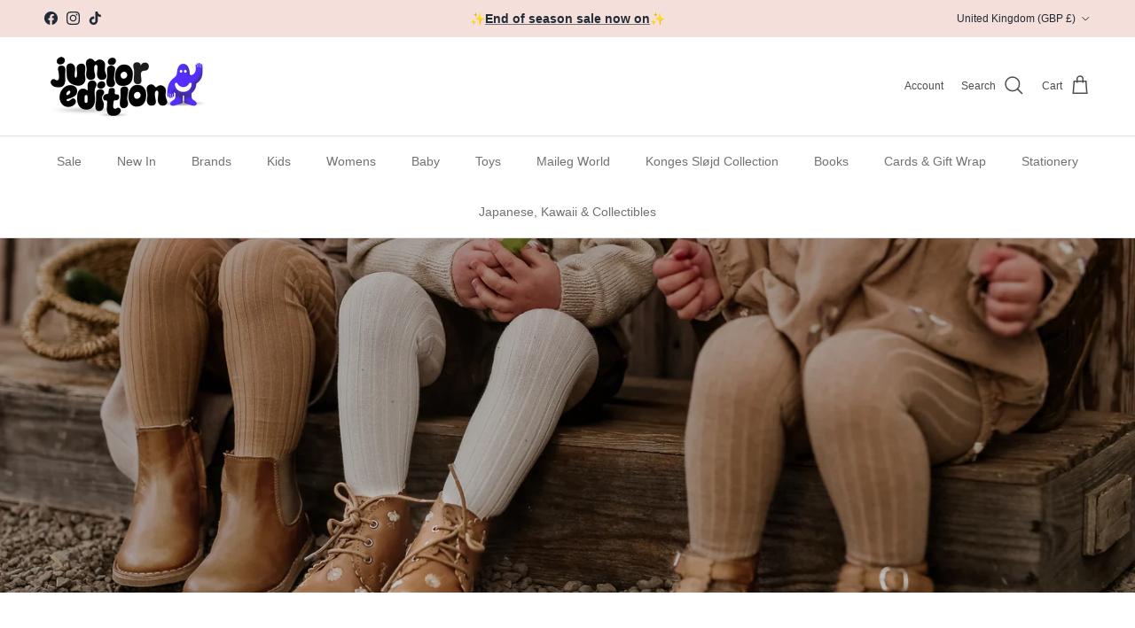

--- FILE ---
content_type: text/html; charset=utf-8
request_url: https://www.junioredition.com/blogs/news/petit-nord-a-uniqua-collaboration
body_size: 47065
content:
<!doctype html>
<html class="no-js" lang="en" dir="ltr">
<head><meta charset="utf-8">
<meta name="viewport" content="width=device-width,initial-scale=1">
<title>Petit Nord - A Uniqua Collaboration &ndash; Junior Edition</title><link rel="canonical" href="https://www.junioredition.com/blogs/news/petit-nord-a-uniqua-collaboration"><link rel="icon" href="//www.junioredition.com/cdn/shop/files/Purple_Character_Waving.png?crop=center&height=48&v=1760105773&width=48" type="image/png">
  <link rel="apple-touch-icon" href="//www.junioredition.com/cdn/shop/files/Purple_Character_Waving.png?crop=center&height=180&v=1760105773&width=180"><meta name="description" content="New to Junior Edition this season is Petit Nord. We love beautifully crafted footwear in traditional styles and these gorgeous shoes and boots tick ALL the boxes. Petit Nord first launched back on 1998 with a vision to create pretty, practical and durable footwear for children, crafted from only the very highest qualit"><meta property="og:site_name" content="Junior Edition">
<meta property="og:url" content="https://www.junioredition.com/blogs/news/petit-nord-a-uniqua-collaboration">
<meta property="og:title" content="Petit Nord - A Uniqua Collaboration">
<meta property="og:type" content="article">
<meta property="og:description" content="New to Junior Edition this season is Petit Nord. We love beautifully crafted footwear in traditional styles and these gorgeous shoes and boots tick ALL the boxes. Petit Nord first launched back on 1998 with a vision to create pretty, practical and durable footwear for children, crafted from only the very highest qualit"><meta property="og:image" content="http://www.junioredition.com/cdn/shop/articles/Petitshirley38_809bb54d-8b0f-4ca7-8cc7-598e5173d94c.jpg?crop=center&height=1200&v=1635668965&width=1200">
  <meta property="og:image:secure_url" content="https://www.junioredition.com/cdn/shop/articles/Petitshirley38_809bb54d-8b0f-4ca7-8cc7-598e5173d94c.jpg?crop=center&height=1200&v=1635668965&width=1200">
  <meta property="og:image:width" content="5103">
  <meta property="og:image:height" content="2983"><meta name="twitter:card" content="summary_large_image">
<meta name="twitter:title" content="Petit Nord - A Uniqua Collaboration">
<meta name="twitter:description" content="New to Junior Edition this season is Petit Nord. We love beautifully crafted footwear in traditional styles and these gorgeous shoes and boots tick ALL the boxes. Petit Nord first launched back on 1998 with a vision to create pretty, practical and durable footwear for children, crafted from only the very highest qualit">
<style>:root {
  --page-container-width:          1480px;
  --reading-container-width:       720px;
  --divider-opacity:               0.14;
  --gutter-large:                  30px;
  --gutter-desktop:                20px;
  --gutter-mobile:                 16px;
  --section-padding:               50px;
  --larger-section-padding:        80px;
  --larger-section-padding-mobile: 60px;
  --largest-section-padding:       110px;
  --aos-animate-duration:          0.6s;

  --base-font-family:              "system_ui", -apple-system, 'Segoe UI', Roboto, 'Helvetica Neue', 'Noto Sans', 'Liberation Sans', Arial, sans-serif, 'Apple Color Emoji', 'Segoe UI Emoji', 'Segoe UI Symbol', 'Noto Color Emoji';
  --base-font-weight:              400;
  --base-font-style:               normal;
  --heading-font-family:           "system_ui", -apple-system, 'Segoe UI', Roboto, 'Helvetica Neue', 'Noto Sans', 'Liberation Sans', Arial, sans-serif, 'Apple Color Emoji', 'Segoe UI Emoji', 'Segoe UI Symbol', 'Noto Color Emoji';
  --heading-font-weight:           400;
  --heading-font-style:            normal;
  --heading-font-letter-spacing:   normal;
  --logo-font-family:              "system_ui", -apple-system, 'Segoe UI', Roboto, 'Helvetica Neue', 'Noto Sans', 'Liberation Sans', Arial, sans-serif, 'Apple Color Emoji', 'Segoe UI Emoji', 'Segoe UI Symbol', 'Noto Color Emoji';
  --logo-font-weight:              400;
  --logo-font-style:               normal;
  --nav-font-family:               "system_ui", -apple-system, 'Segoe UI', Roboto, 'Helvetica Neue', 'Noto Sans', 'Liberation Sans', Arial, sans-serif, 'Apple Color Emoji', 'Segoe UI Emoji', 'Segoe UI Symbol', 'Noto Color Emoji';
  --nav-font-weight:               400;
  --nav-font-style:                normal;

  --base-text-size:15px;
  --base-line-height:              1.6;
  --input-text-size:16px;
  --smaller-text-size-1:12px;
  --smaller-text-size-2:14px;
  --smaller-text-size-3:12px;
  --smaller-text-size-4:11px;
  --larger-text-size:30px;
  --super-large-text-size:53px;
  --super-large-mobile-text-size:24px;
  --larger-mobile-text-size:24px;
  --logo-text-size:24px;--btn-letter-spacing: 0.08em;
    --btn-text-transform: uppercase;
    --button-text-size: 13px;
    --quickbuy-button-text-size: 13;
    --small-feature-link-font-size: 0.75em;
    --input-btn-padding-top: 1.2em;
    --input-btn-padding-bottom: 1.2em;--heading-text-transform:none;
  --nav-text-size:                      14px;
  --mobile-menu-font-weight:            600;

  --body-bg-color:                      255 255 255;
  --bg-color:                           255 255 255;
  --body-text-color:                    112 113 115;
  --text-color:                         112 113 115;

  --header-text-col:                    #4d4d4d;--header-text-hover-col:             var(--main-nav-link-hover-col);--header-bg-col:                     #ffffff;
  --heading-color:                     77 77 77;
  --body-heading-color:                77 77 77;
  --heading-divider-col:               #dfe3e8;

  --logo-col:                          #171717;
  --main-nav-bg:                       #ffffff;
  --main-nav-link-col:                 #707173;
  --main-nav-link-hover-col:           #c16452;
  --main-nav-link-featured-col:        #b61d0f;

  --link-color:                        226 147 132;
  --body-link-color:                   226 147 132;

  --btn-bg-color:                        33 43 54;
  --btn-bg-hover-color:                  193 100 82;
  --btn-border-color:                    33 43 54;
  --btn-border-hover-color:              193 100 82;
  --btn-text-color:                      255 255 255;
  --btn-text-hover-color:                255 255 255;--btn-alt-bg-color:                    255 255 255;
  --btn-alt-text-color:                  33 43 54;
  --btn-alt-border-color:                33 43 54;
  --btn-alt-border-hover-color:          33 43 54;--btn-ter-bg-color:                    235 235 235;
  --btn-ter-text-color:                  62 62 63;
  --btn-ter-bg-hover-color:              33 43 54;
  --btn-ter-text-hover-color:            255 255 255;--btn-border-radius: 3px;
    --btn-inspired-border-radius: 3px;--color-scheme-default:                             #ffffff;
  --color-scheme-default-color:                       255 255 255;
  --color-scheme-default-text-color:                  112 113 115;
  --color-scheme-default-head-color:                  77 77 77;
  --color-scheme-default-link-color:                  226 147 132;
  --color-scheme-default-btn-text-color:              255 255 255;
  --color-scheme-default-btn-text-hover-color:        255 255 255;
  --color-scheme-default-btn-bg-color:                33 43 54;
  --color-scheme-default-btn-bg-hover-color:          193 100 82;
  --color-scheme-default-btn-border-color:            33 43 54;
  --color-scheme-default-btn-border-hover-color:      193 100 82;
  --color-scheme-default-btn-alt-text-color:          33 43 54;
  --color-scheme-default-btn-alt-bg-color:            255 255 255;
  --color-scheme-default-btn-alt-border-color:        33 43 54;
  --color-scheme-default-btn-alt-border-hover-color:  33 43 54;

  --color-scheme-1:                             #f7f1f0;
  --color-scheme-1-color:                       247 241 240;
  --color-scheme-1-text-color:                  112 113 115;
  --color-scheme-1-head-color:                  23 23 23;
  --color-scheme-1-link-color:                  193 100 82;
  --color-scheme-1-btn-text-color:              255 255 255;
  --color-scheme-1-btn-text-hover-color:        255 255 255;
  --color-scheme-1-btn-bg-color:                35 35 35;
  --color-scheme-1-btn-bg-hover-color:          0 0 0;
  --color-scheme-1-btn-border-color:            35 35 35;
  --color-scheme-1-btn-border-hover-color:      0 0 0;
  --color-scheme-1-btn-alt-text-color:          35 35 35;
  --color-scheme-1-btn-alt-bg-color:            255 255 255;
  --color-scheme-1-btn-alt-border-color:        35 35 35;
  --color-scheme-1-btn-alt-border-hover-color:  35 35 35;

  --color-scheme-2:                             #f4dfdb;
  --color-scheme-2-color:                       244 223 219;
  --color-scheme-2-text-color:                  112 113 115;
  --color-scheme-2-head-color:                  23 23 23;
  --color-scheme-2-link-color:                  193 100 82;
  --color-scheme-2-btn-text-color:              255 255 255;
  --color-scheme-2-btn-text-hover-color:        255 255 255;
  --color-scheme-2-btn-bg-color:                35 35 35;
  --color-scheme-2-btn-bg-hover-color:          0 0 0;
  --color-scheme-2-btn-border-color:            35 35 35;
  --color-scheme-2-btn-border-hover-color:      0 0 0;
  --color-scheme-2-btn-alt-text-color:          35 35 35;
  --color-scheme-2-btn-alt-bg-color:            255 255 255;
  --color-scheme-2-btn-alt-border-color:        35 35 35;
  --color-scheme-2-btn-alt-border-hover-color:  35 35 35;

  /* Shop Pay payment terms */
  --payment-terms-background-color:    #ffffff;--quickbuy-bg: 247 241 240;--body-input-background-color:       rgb(var(--body-bg-color));
  --input-background-color:            rgb(var(--body-bg-color));
  --body-input-text-color:             var(--body-text-color);
  --input-text-color:                  var(--body-text-color);
  --body-input-border-color:           rgb(219, 220, 220);
  --input-border-color:                rgb(219, 220, 220);
  --input-border-color-hover:          rgb(176, 177, 178);
  --input-border-color-active:         rgb(112, 113, 115);

  --swatch-cross-svg:                  url("data:image/svg+xml,%3Csvg xmlns='http://www.w3.org/2000/svg' width='240' height='240' viewBox='0 0 24 24' fill='none' stroke='rgb(219, 220, 220)' stroke-width='0.09' preserveAspectRatio='none' %3E%3Cline x1='24' y1='0' x2='0' y2='24'%3E%3C/line%3E%3C/svg%3E");
  --swatch-cross-hover:                url("data:image/svg+xml,%3Csvg xmlns='http://www.w3.org/2000/svg' width='240' height='240' viewBox='0 0 24 24' fill='none' stroke='rgb(176, 177, 178)' stroke-width='0.09' preserveAspectRatio='none' %3E%3Cline x1='24' y1='0' x2='0' y2='24'%3E%3C/line%3E%3C/svg%3E");
  --swatch-cross-active:               url("data:image/svg+xml,%3Csvg xmlns='http://www.w3.org/2000/svg' width='240' height='240' viewBox='0 0 24 24' fill='none' stroke='rgb(112, 113, 115)' stroke-width='0.09' preserveAspectRatio='none' %3E%3Cline x1='24' y1='0' x2='0' y2='24'%3E%3C/line%3E%3C/svg%3E");

  --footer-divider-col:                #ecd6d1;
  --footer-text-col:                   103 104 105;
  --footer-heading-col:                23 23 23;
  --footer-bg-col:                     244 223 219;--product-label-overlay-justify: flex-start;--product-label-overlay-align: flex-start;--product-label-overlay-reduction-text:   #ffffff;
  --product-label-overlay-reduction-bg:     #c20000;
  --product-label-overlay-reduction-text-weight: 600;
  --product-label-overlay-stock-text:       #ffffff;
  --product-label-overlay-stock-bg:         #09728c;
  --product-label-overlay-new-text:         #ffffff;
  --product-label-overlay-new-bg:           #de9d9a;
  --product-label-overlay-meta-text:        #ffffff;
  --product-label-overlay-meta-bg:          #09728c;
  --product-label-sale-text:                #c20000;
  --product-label-sold-text:                #171717;
  --product-label-preorder-text:            #3ea36a;

  --product-block-crop-align:               center;

  
  --product-block-price-align:              flex-start;
  --product-block-price-item-margin-start:  initial;
  --product-block-price-item-margin-end:    .5rem;
  

  

  --collection-block-image-position:   center center;

  --swatch-picker-image-size:          68px;
  --swatch-crop-align:                 center center;

  --image-overlay-text-color:          255 255 255;--image-overlay-bg:                  rgba(0, 0, 0, 0.1);
  --image-overlay-shadow-start:        rgb(0 0 0 / 0.15);
  --image-overlay-box-opacity:         0.9;--product-inventory-ok-box-color:            #f2faf0;
  --product-inventory-ok-text-color:           #108043;
  --product-inventory-ok-icon-box-fill-color:  #fff;
  --product-inventory-low-box-color:           #fcf1cd;
  --product-inventory-low-text-color:          #dd9a1a;
  --product-inventory-low-icon-box-fill-color: #fff;
  --product-inventory-low-text-color-channels: 16, 128, 67;
  --product-inventory-ok-text-color-channels:  221, 154, 26;

  --rating-star-color: 246 165 41;--overlay-align-left: start;
    --overlay-align-right: end;}html[dir=rtl] {
  --overlay-right-text-m-left: 0;
  --overlay-right-text-m-right: auto;
  --overlay-left-shadow-left-left: 15%;
  --overlay-left-shadow-left-right: -50%;
  --overlay-left-shadow-right-left: -85%;
  --overlay-left-shadow-right-right: 0;
}.image-overlay--bg-box .text-overlay .text-overlay__text {
    --image-overlay-box-bg: 255 255 255;
    --heading-color: var(--body-heading-color);
    --text-color: var(--body-text-color);
    --link-color: var(--body-link-color);
  }::selection {
    background: rgb(var(--body-heading-color));
    color: rgb(var(--body-bg-color));
  }
  ::-moz-selection {
    background: rgb(var(--body-heading-color));
    color: rgb(var(--body-bg-color));
  }.use-color-scheme--default {
  --product-label-sale-text:           #c20000;
  --product-label-sold-text:           #171717;
  --product-label-preorder-text:       #3ea36a;
  --input-background-color:            rgb(var(--body-bg-color));
  --input-text-color:                  var(--body-input-text-color);
  --input-border-color:                rgb(219, 220, 220);
  --input-border-color-hover:          rgb(176, 177, 178);
  --input-border-color-active:         rgb(112, 113, 115);
}</style>

  <link href="//www.junioredition.com/cdn/shop/t/28/assets/main.css?v=172312757779536793001760091324" rel="stylesheet" type="text/css" media="all" />
<script>
    document.documentElement.className = document.documentElement.className.replace('no-js', 'js');

    window.theme = {
      info: {
        name: 'Symmetry',
        version: '8.0.0'
      },
      device: {
        hasTouch: window.matchMedia('(any-pointer: coarse)').matches,
        hasHover: window.matchMedia('(hover: hover)').matches
      },
      mediaQueries: {
        md: '(min-width: 768px)',
        productMediaCarouselBreak: '(min-width: 1041px)'
      },
      routes: {
        base: 'https://www.junioredition.com',
        cart: '/cart',
        cartAdd: '/cart/add.js',
        cartUpdate: '/cart/update.js',
        predictiveSearch: '/search/suggest'
      },
      strings: {
        cartTermsConfirmation: "You must agree to the terms and conditions before continuing.",
        cartItemsQuantityError: "You can only add [QUANTITY] of this item to your cart.",
        generalSearchViewAll: "View all search results",
        noStock: "Sold out",
        noVariant: "Unavailable",
        productsProductChooseA: "Choose a",
        generalSearchPages: "Pages",
        generalSearchNoResultsWithoutTerms: "Sorry, we couldnʼt find any results",
        shippingCalculator: {
          singleRate: "There is one shipping rate for this destination:",
          multipleRates: "There are multiple shipping rates for this destination:",
          noRates: "We do not ship to this destination. Please email hello@junioredition.com for more information."
        },
        regularPrice: "Regular price",
        salePrice: "Sale price"
      },
      settings: {
        moneyWithCurrencyFormat: "\u0026pound;{{amount}} GBP",
        cartType: "drawer",
        afterAddToCart: "notification",
        quickbuyStyle: "button",
        externalLinksNewTab: true,
        internalLinksSmoothScroll: true
      }
    }

    theme.inlineNavigationCheck = function() {
      var pageHeader = document.querySelector('.pageheader'),
          inlineNavContainer = pageHeader.querySelector('.logo-area__left__inner'),
          inlineNav = inlineNavContainer.querySelector('.navigation--left');
      if (inlineNav && getComputedStyle(inlineNav).display != 'none') {
        var inlineMenuCentered = document.querySelector('.pageheader--layout-inline-menu-center'),
            logoContainer = document.querySelector('.logo-area__middle__inner');
        if(inlineMenuCentered) {
          var rightWidth = document.querySelector('.logo-area__right__inner').clientWidth,
              middleWidth = logoContainer.clientWidth,
              logoArea = document.querySelector('.logo-area'),
              computedLogoAreaStyle = getComputedStyle(logoArea),
              logoAreaInnerWidth = logoArea.clientWidth - Math.ceil(parseFloat(computedLogoAreaStyle.paddingLeft)) - Math.ceil(parseFloat(computedLogoAreaStyle.paddingRight)),
              availableNavWidth = logoAreaInnerWidth - Math.max(rightWidth, middleWidth) * 2 - 40;
          inlineNavContainer.style.maxWidth = availableNavWidth + 'px';
        }

        var firstInlineNavLink = inlineNav.querySelector('.navigation__item:first-child'),
            lastInlineNavLink = inlineNav.querySelector('.navigation__item:last-child');
        if (lastInlineNavLink) {
          var inlineNavWidth = null;
          if(document.querySelector('html[dir=rtl]')) {
            inlineNavWidth = firstInlineNavLink.offsetLeft - lastInlineNavLink.offsetLeft + firstInlineNavLink.offsetWidth;
          } else {
            inlineNavWidth = lastInlineNavLink.offsetLeft - firstInlineNavLink.offsetLeft + lastInlineNavLink.offsetWidth;
          }
          if (inlineNavContainer.offsetWidth >= inlineNavWidth) {
            pageHeader.classList.add('pageheader--layout-inline-permitted');
            var tallLogo = logoContainer.clientHeight > lastInlineNavLink.clientHeight + 20;
            if (tallLogo) {
              inlineNav.classList.add('navigation--tight-underline');
            } else {
              inlineNav.classList.remove('navigation--tight-underline');
            }
          } else {
            pageHeader.classList.remove('pageheader--layout-inline-permitted');
          }
        }
      }
    };

    theme.setInitialHeaderHeightProperty = () => {
      const section = document.querySelector('.section-header');
      if (section) {
        document.documentElement.style.setProperty('--theme-header-height', Math.ceil(section.clientHeight) + 'px');
      }
    };
  </script>

  <script src="//www.junioredition.com/cdn/shop/t/28/assets/main.js?v=150891663519462644191760091325" defer></script>

  <script>window.performance && window.performance.mark && window.performance.mark('shopify.content_for_header.start');</script><meta name="google-site-verification" content="PcfciJ0cLOjJrgobpR4xK-1ksFR-n3xgQG8H4F9FYl4">
<meta name="facebook-domain-verification" content="2vu8m8l2nbavymiiiw8yqaq4vodfjh">
<meta id="shopify-digital-wallet" name="shopify-digital-wallet" content="/8748574/digital_wallets/dialog">
<meta name="shopify-checkout-api-token" content="f84e18ed2834015b6b4f34656d478b5a">
<meta id="in-context-paypal-metadata" data-shop-id="8748574" data-venmo-supported="false" data-environment="production" data-locale="en_US" data-paypal-v4="true" data-currency="GBP">
<link rel="alternate" type="application/atom+xml" title="Feed" href="/blogs/news.atom" />
<link rel="alternate" hreflang="x-default" href="https://www.junioredition.com/blogs/news/petit-nord-a-uniqua-collaboration">
<link rel="alternate" hreflang="en-AU" href="https://www.junioredition.com/en-au/blogs/news/petit-nord-a-uniqua-collaboration">
<link rel="alternate" hreflang="en-IE" href="https://www.junioredition.com/en-ie/blogs/news/petit-nord-a-uniqua-collaboration">
<link rel="alternate" hreflang="en-KR" href="https://www.junioredition.com/en-kr/blogs/news/petit-nord-a-uniqua-collaboration">
<script async="async" src="/checkouts/internal/preloads.js?locale=en-GB"></script>
<link rel="preconnect" href="https://shop.app" crossorigin="anonymous">
<script async="async" src="https://shop.app/checkouts/internal/preloads.js?locale=en-GB&shop_id=8748574" crossorigin="anonymous"></script>
<script id="apple-pay-shop-capabilities" type="application/json">{"shopId":8748574,"countryCode":"GB","currencyCode":"GBP","merchantCapabilities":["supports3DS"],"merchantId":"gid:\/\/shopify\/Shop\/8748574","merchantName":"Junior Edition","requiredBillingContactFields":["postalAddress","email","phone"],"requiredShippingContactFields":["postalAddress","email","phone"],"shippingType":"shipping","supportedNetworks":["visa","maestro","masterCard","amex","discover","elo"],"total":{"type":"pending","label":"Junior Edition","amount":"1.00"},"shopifyPaymentsEnabled":true,"supportsSubscriptions":true}</script>
<script id="shopify-features" type="application/json">{"accessToken":"f84e18ed2834015b6b4f34656d478b5a","betas":["rich-media-storefront-analytics"],"domain":"www.junioredition.com","predictiveSearch":true,"shopId":8748574,"locale":"en"}</script>
<script>var Shopify = Shopify || {};
Shopify.shop = "jr-edition.myshopify.com";
Shopify.locale = "en";
Shopify.currency = {"active":"GBP","rate":"1.0"};
Shopify.country = "GB";
Shopify.theme = {"name":"Symmetry New Update Oct 25","id":177582932344,"schema_name":"Symmetry","schema_version":"8.0.0","theme_store_id":568,"role":"main"};
Shopify.theme.handle = "null";
Shopify.theme.style = {"id":null,"handle":null};
Shopify.cdnHost = "www.junioredition.com/cdn";
Shopify.routes = Shopify.routes || {};
Shopify.routes.root = "/";</script>
<script type="module">!function(o){(o.Shopify=o.Shopify||{}).modules=!0}(window);</script>
<script>!function(o){function n(){var o=[];function n(){o.push(Array.prototype.slice.apply(arguments))}return n.q=o,n}var t=o.Shopify=o.Shopify||{};t.loadFeatures=n(),t.autoloadFeatures=n()}(window);</script>
<script>
  window.ShopifyPay = window.ShopifyPay || {};
  window.ShopifyPay.apiHost = "shop.app\/pay";
  window.ShopifyPay.redirectState = null;
</script>
<script id="shop-js-analytics" type="application/json">{"pageType":"article"}</script>
<script defer="defer" async type="module" src="//www.junioredition.com/cdn/shopifycloud/shop-js/modules/v2/client.init-shop-cart-sync_CG-L-Qzi.en.esm.js"></script>
<script defer="defer" async type="module" src="//www.junioredition.com/cdn/shopifycloud/shop-js/modules/v2/chunk.common_B8yXDTDb.esm.js"></script>
<script type="module">
  await import("//www.junioredition.com/cdn/shopifycloud/shop-js/modules/v2/client.init-shop-cart-sync_CG-L-Qzi.en.esm.js");
await import("//www.junioredition.com/cdn/shopifycloud/shop-js/modules/v2/chunk.common_B8yXDTDb.esm.js");

  window.Shopify.SignInWithShop?.initShopCartSync?.({"fedCMEnabled":true,"windoidEnabled":true});

</script>
<script>
  window.Shopify = window.Shopify || {};
  if (!window.Shopify.featureAssets) window.Shopify.featureAssets = {};
  window.Shopify.featureAssets['shop-js'] = {"shop-cart-sync":["modules/v2/client.shop-cart-sync_C7TtgCZT.en.esm.js","modules/v2/chunk.common_B8yXDTDb.esm.js"],"shop-button":["modules/v2/client.shop-button_aOcg-RjH.en.esm.js","modules/v2/chunk.common_B8yXDTDb.esm.js"],"init-fed-cm":["modules/v2/client.init-fed-cm_DGh7x7ZX.en.esm.js","modules/v2/chunk.common_B8yXDTDb.esm.js"],"init-windoid":["modules/v2/client.init-windoid_C5PxDKWE.en.esm.js","modules/v2/chunk.common_B8yXDTDb.esm.js"],"init-shop-email-lookup-coordinator":["modules/v2/client.init-shop-email-lookup-coordinator_D-37GF_a.en.esm.js","modules/v2/chunk.common_B8yXDTDb.esm.js"],"shop-cash-offers":["modules/v2/client.shop-cash-offers_DkchToOx.en.esm.js","modules/v2/chunk.common_B8yXDTDb.esm.js","modules/v2/chunk.modal_dvVUSHam.esm.js"],"init-shop-cart-sync":["modules/v2/client.init-shop-cart-sync_CG-L-Qzi.en.esm.js","modules/v2/chunk.common_B8yXDTDb.esm.js"],"shop-toast-manager":["modules/v2/client.shop-toast-manager_BmSBWum3.en.esm.js","modules/v2/chunk.common_B8yXDTDb.esm.js"],"pay-button":["modules/v2/client.pay-button_Cw45D1uM.en.esm.js","modules/v2/chunk.common_B8yXDTDb.esm.js"],"avatar":["modules/v2/client.avatar_BTnouDA3.en.esm.js"],"shop-login-button":["modules/v2/client.shop-login-button_DrVPCwAQ.en.esm.js","modules/v2/chunk.common_B8yXDTDb.esm.js","modules/v2/chunk.modal_dvVUSHam.esm.js"],"init-customer-accounts":["modules/v2/client.init-customer-accounts_BNYsaOzg.en.esm.js","modules/v2/client.shop-login-button_DrVPCwAQ.en.esm.js","modules/v2/chunk.common_B8yXDTDb.esm.js","modules/v2/chunk.modal_dvVUSHam.esm.js"],"init-customer-accounts-sign-up":["modules/v2/client.init-customer-accounts-sign-up_pIEGEpjr.en.esm.js","modules/v2/client.shop-login-button_DrVPCwAQ.en.esm.js","modules/v2/chunk.common_B8yXDTDb.esm.js","modules/v2/chunk.modal_dvVUSHam.esm.js"],"init-shop-for-new-customer-accounts":["modules/v2/client.init-shop-for-new-customer-accounts_BIu2e6le.en.esm.js","modules/v2/client.shop-login-button_DrVPCwAQ.en.esm.js","modules/v2/chunk.common_B8yXDTDb.esm.js","modules/v2/chunk.modal_dvVUSHam.esm.js"],"shop-follow-button":["modules/v2/client.shop-follow-button_B6YY9G4U.en.esm.js","modules/v2/chunk.common_B8yXDTDb.esm.js","modules/v2/chunk.modal_dvVUSHam.esm.js"],"lead-capture":["modules/v2/client.lead-capture_o2hOda6W.en.esm.js","modules/v2/chunk.common_B8yXDTDb.esm.js","modules/v2/chunk.modal_dvVUSHam.esm.js"],"checkout-modal":["modules/v2/client.checkout-modal_NoX7b1qq.en.esm.js","modules/v2/chunk.common_B8yXDTDb.esm.js","modules/v2/chunk.modal_dvVUSHam.esm.js"],"shop-login":["modules/v2/client.shop-login_DA8-MZ-E.en.esm.js","modules/v2/chunk.common_B8yXDTDb.esm.js","modules/v2/chunk.modal_dvVUSHam.esm.js"],"payment-terms":["modules/v2/client.payment-terms_BFsudFhJ.en.esm.js","modules/v2/chunk.common_B8yXDTDb.esm.js","modules/v2/chunk.modal_dvVUSHam.esm.js"]};
</script>
<script>(function() {
  var isLoaded = false;
  function asyncLoad() {
    if (isLoaded) return;
    isLoaded = true;
    var urls = ["https:\/\/chimpstatic.com\/mcjs-connected\/js\/users\/561708f297a929082bfe480f3\/118d451914a40467c890496b2.js?shop=jr-edition.myshopify.com","https:\/\/crossborder-integration.global-e.com\/resources\/js\/app?shop=jr-edition.myshopify.com","\/\/cdn.shopify.com\/proxy\/c81d7584dade588734870027a0982bfc8a9eb33b1bb490a6195e2c47521f2bed\/web.global-e.com\/merchant\/storefrontattributes?merchantid=30000788\u0026shop=jr-edition.myshopify.com\u0026sp-cache-control=cHVibGljLCBtYXgtYWdlPTkwMA","https:\/\/a.mailmunch.co\/widgets\/site-1095667-27593db5eb29fdf36661b25bd9ab5dada956c878.js?shop=jr-edition.myshopify.com"];
    for (var i = 0; i < urls.length; i++) {
      var s = document.createElement('script');
      s.type = 'text/javascript';
      s.async = true;
      s.src = urls[i];
      var x = document.getElementsByTagName('script')[0];
      x.parentNode.insertBefore(s, x);
    }
  };
  if(window.attachEvent) {
    window.attachEvent('onload', asyncLoad);
  } else {
    window.addEventListener('load', asyncLoad, false);
  }
})();</script>
<script id="__st">var __st={"a":8748574,"offset":0,"reqid":"0e39cf30-dc99-42ff-a547-ba357fc2b6c7-1767802220","pageurl":"www.junioredition.com\/blogs\/news\/petit-nord-a-uniqua-collaboration","s":"articles-556223529023","u":"80765929a55a","p":"article","rtyp":"article","rid":556223529023};</script>
<script>window.ShopifyPaypalV4VisibilityTracking = true;</script>
<script id="captcha-bootstrap">!function(){'use strict';const t='contact',e='account',n='new_comment',o=[[t,t],['blogs',n],['comments',n],[t,'customer']],c=[[e,'customer_login'],[e,'guest_login'],[e,'recover_customer_password'],[e,'create_customer']],r=t=>t.map((([t,e])=>`form[action*='/${t}']:not([data-nocaptcha='true']) input[name='form_type'][value='${e}']`)).join(','),a=t=>()=>t?[...document.querySelectorAll(t)].map((t=>t.form)):[];function s(){const t=[...o],e=r(t);return a(e)}const i='password',u='form_key',d=['recaptcha-v3-token','g-recaptcha-response','h-captcha-response',i],f=()=>{try{return window.sessionStorage}catch{return}},m='__shopify_v',_=t=>t.elements[u];function p(t,e,n=!1){try{const o=window.sessionStorage,c=JSON.parse(o.getItem(e)),{data:r}=function(t){const{data:e,action:n}=t;return t[m]||n?{data:e,action:n}:{data:t,action:n}}(c);for(const[e,n]of Object.entries(r))t.elements[e]&&(t.elements[e].value=n);n&&o.removeItem(e)}catch(o){console.error('form repopulation failed',{error:o})}}const l='form_type',E='cptcha';function T(t){t.dataset[E]=!0}const w=window,h=w.document,L='Shopify',v='ce_forms',y='captcha';let A=!1;((t,e)=>{const n=(g='f06e6c50-85a8-45c8-87d0-21a2b65856fe',I='https://cdn.shopify.com/shopifycloud/storefront-forms-hcaptcha/ce_storefront_forms_captcha_hcaptcha.v1.5.2.iife.js',D={infoText:'Protected by hCaptcha',privacyText:'Privacy',termsText:'Terms'},(t,e,n)=>{const o=w[L][v],c=o.bindForm;if(c)return c(t,g,e,D).then(n);var r;o.q.push([[t,g,e,D],n]),r=I,A||(h.body.append(Object.assign(h.createElement('script'),{id:'captcha-provider',async:!0,src:r})),A=!0)});var g,I,D;w[L]=w[L]||{},w[L][v]=w[L][v]||{},w[L][v].q=[],w[L][y]=w[L][y]||{},w[L][y].protect=function(t,e){n(t,void 0,e),T(t)},Object.freeze(w[L][y]),function(t,e,n,w,h,L){const[v,y,A,g]=function(t,e,n){const i=e?o:[],u=t?c:[],d=[...i,...u],f=r(d),m=r(i),_=r(d.filter((([t,e])=>n.includes(e))));return[a(f),a(m),a(_),s()]}(w,h,L),I=t=>{const e=t.target;return e instanceof HTMLFormElement?e:e&&e.form},D=t=>v().includes(t);t.addEventListener('submit',(t=>{const e=I(t);if(!e)return;const n=D(e)&&!e.dataset.hcaptchaBound&&!e.dataset.recaptchaBound,o=_(e),c=g().includes(e)&&(!o||!o.value);(n||c)&&t.preventDefault(),c&&!n&&(function(t){try{if(!f())return;!function(t){const e=f();if(!e)return;const n=_(t);if(!n)return;const o=n.value;o&&e.removeItem(o)}(t);const e=Array.from(Array(32),(()=>Math.random().toString(36)[2])).join('');!function(t,e){_(t)||t.append(Object.assign(document.createElement('input'),{type:'hidden',name:u})),t.elements[u].value=e}(t,e),function(t,e){const n=f();if(!n)return;const o=[...t.querySelectorAll(`input[type='${i}']`)].map((({name:t})=>t)),c=[...d,...o],r={};for(const[a,s]of new FormData(t).entries())c.includes(a)||(r[a]=s);n.setItem(e,JSON.stringify({[m]:1,action:t.action,data:r}))}(t,e)}catch(e){console.error('failed to persist form',e)}}(e),e.submit())}));const S=(t,e)=>{t&&!t.dataset[E]&&(n(t,e.some((e=>e===t))),T(t))};for(const o of['focusin','change'])t.addEventListener(o,(t=>{const e=I(t);D(e)&&S(e,y())}));const B=e.get('form_key'),M=e.get(l),P=B&&M;t.addEventListener('DOMContentLoaded',(()=>{const t=y();if(P)for(const e of t)e.elements[l].value===M&&p(e,B);[...new Set([...A(),...v().filter((t=>'true'===t.dataset.shopifyCaptcha))])].forEach((e=>S(e,t)))}))}(h,new URLSearchParams(w.location.search),n,t,e,['guest_login'])})(!0,!0)}();</script>
<script integrity="sha256-4kQ18oKyAcykRKYeNunJcIwy7WH5gtpwJnB7kiuLZ1E=" data-source-attribution="shopify.loadfeatures" defer="defer" src="//www.junioredition.com/cdn/shopifycloud/storefront/assets/storefront/load_feature-a0a9edcb.js" crossorigin="anonymous"></script>
<script crossorigin="anonymous" defer="defer" src="//www.junioredition.com/cdn/shopifycloud/storefront/assets/shopify_pay/storefront-65b4c6d7.js?v=20250812"></script>
<script data-source-attribution="shopify.dynamic_checkout.dynamic.init">var Shopify=Shopify||{};Shopify.PaymentButton=Shopify.PaymentButton||{isStorefrontPortableWallets:!0,init:function(){window.Shopify.PaymentButton.init=function(){};var t=document.createElement("script");t.src="https://www.junioredition.com/cdn/shopifycloud/portable-wallets/latest/portable-wallets.en.js",t.type="module",document.head.appendChild(t)}};
</script>
<script data-source-attribution="shopify.dynamic_checkout.buyer_consent">
  function portableWalletsHideBuyerConsent(e){var t=document.getElementById("shopify-buyer-consent"),n=document.getElementById("shopify-subscription-policy-button");t&&n&&(t.classList.add("hidden"),t.setAttribute("aria-hidden","true"),n.removeEventListener("click",e))}function portableWalletsShowBuyerConsent(e){var t=document.getElementById("shopify-buyer-consent"),n=document.getElementById("shopify-subscription-policy-button");t&&n&&(t.classList.remove("hidden"),t.removeAttribute("aria-hidden"),n.addEventListener("click",e))}window.Shopify?.PaymentButton&&(window.Shopify.PaymentButton.hideBuyerConsent=portableWalletsHideBuyerConsent,window.Shopify.PaymentButton.showBuyerConsent=portableWalletsShowBuyerConsent);
</script>
<script data-source-attribution="shopify.dynamic_checkout.cart.bootstrap">document.addEventListener("DOMContentLoaded",(function(){function t(){return document.querySelector("shopify-accelerated-checkout-cart, shopify-accelerated-checkout")}if(t())Shopify.PaymentButton.init();else{new MutationObserver((function(e,n){t()&&(Shopify.PaymentButton.init(),n.disconnect())})).observe(document.body,{childList:!0,subtree:!0})}}));
</script>
<link id="shopify-accelerated-checkout-styles" rel="stylesheet" media="screen" href="https://www.junioredition.com/cdn/shopifycloud/portable-wallets/latest/accelerated-checkout-backwards-compat.css" crossorigin="anonymous">
<style id="shopify-accelerated-checkout-cart">
        #shopify-buyer-consent {
  margin-top: 1em;
  display: inline-block;
  width: 100%;
}

#shopify-buyer-consent.hidden {
  display: none;
}

#shopify-subscription-policy-button {
  background: none;
  border: none;
  padding: 0;
  text-decoration: underline;
  font-size: inherit;
  cursor: pointer;
}

#shopify-subscription-policy-button::before {
  box-shadow: none;
}

      </style>
<script id="sections-script" data-sections="footer" defer="defer" src="//www.junioredition.com/cdn/shop/t/28/compiled_assets/scripts.js?33724"></script>
<script>window.performance && window.performance.mark && window.performance.mark('shopify.content_for_header.end');</script>
<!-- CC Custom Head Start --><!-- CC Custom Head End --><link href="https://monorail-edge.shopifysvc.com" rel="dns-prefetch">
<script>(function(){if ("sendBeacon" in navigator && "performance" in window) {try {var session_token_from_headers = performance.getEntriesByType('navigation')[0].serverTiming.find(x => x.name == '_s').description;} catch {var session_token_from_headers = undefined;}var session_cookie_matches = document.cookie.match(/_shopify_s=([^;]*)/);var session_token_from_cookie = session_cookie_matches && session_cookie_matches.length === 2 ? session_cookie_matches[1] : "";var session_token = session_token_from_headers || session_token_from_cookie || "";function handle_abandonment_event(e) {var entries = performance.getEntries().filter(function(entry) {return /monorail-edge.shopifysvc.com/.test(entry.name);});if (!window.abandonment_tracked && entries.length === 0) {window.abandonment_tracked = true;var currentMs = Date.now();var navigation_start = performance.timing.navigationStart;var payload = {shop_id: 8748574,url: window.location.href,navigation_start,duration: currentMs - navigation_start,session_token,page_type: "article"};window.navigator.sendBeacon("https://monorail-edge.shopifysvc.com/v1/produce", JSON.stringify({schema_id: "online_store_buyer_site_abandonment/1.1",payload: payload,metadata: {event_created_at_ms: currentMs,event_sent_at_ms: currentMs}}));}}window.addEventListener('pagehide', handle_abandonment_event);}}());</script>
<script id="web-pixels-manager-setup">(function e(e,d,r,n,o){if(void 0===o&&(o={}),!Boolean(null===(a=null===(i=window.Shopify)||void 0===i?void 0:i.analytics)||void 0===a?void 0:a.replayQueue)){var i,a;window.Shopify=window.Shopify||{};var t=window.Shopify;t.analytics=t.analytics||{};var s=t.analytics;s.replayQueue=[],s.publish=function(e,d,r){return s.replayQueue.push([e,d,r]),!0};try{self.performance.mark("wpm:start")}catch(e){}var l=function(){var e={modern:/Edge?\/(1{2}[4-9]|1[2-9]\d|[2-9]\d{2}|\d{4,})\.\d+(\.\d+|)|Firefox\/(1{2}[4-9]|1[2-9]\d|[2-9]\d{2}|\d{4,})\.\d+(\.\d+|)|Chrom(ium|e)\/(9{2}|\d{3,})\.\d+(\.\d+|)|(Maci|X1{2}).+ Version\/(15\.\d+|(1[6-9]|[2-9]\d|\d{3,})\.\d+)([,.]\d+|)( \(\w+\)|)( Mobile\/\w+|) Safari\/|Chrome.+OPR\/(9{2}|\d{3,})\.\d+\.\d+|(CPU[ +]OS|iPhone[ +]OS|CPU[ +]iPhone|CPU IPhone OS|CPU iPad OS)[ +]+(15[._]\d+|(1[6-9]|[2-9]\d|\d{3,})[._]\d+)([._]\d+|)|Android:?[ /-](13[3-9]|1[4-9]\d|[2-9]\d{2}|\d{4,})(\.\d+|)(\.\d+|)|Android.+Firefox\/(13[5-9]|1[4-9]\d|[2-9]\d{2}|\d{4,})\.\d+(\.\d+|)|Android.+Chrom(ium|e)\/(13[3-9]|1[4-9]\d|[2-9]\d{2}|\d{4,})\.\d+(\.\d+|)|SamsungBrowser\/([2-9]\d|\d{3,})\.\d+/,legacy:/Edge?\/(1[6-9]|[2-9]\d|\d{3,})\.\d+(\.\d+|)|Firefox\/(5[4-9]|[6-9]\d|\d{3,})\.\d+(\.\d+|)|Chrom(ium|e)\/(5[1-9]|[6-9]\d|\d{3,})\.\d+(\.\d+|)([\d.]+$|.*Safari\/(?![\d.]+ Edge\/[\d.]+$))|(Maci|X1{2}).+ Version\/(10\.\d+|(1[1-9]|[2-9]\d|\d{3,})\.\d+)([,.]\d+|)( \(\w+\)|)( Mobile\/\w+|) Safari\/|Chrome.+OPR\/(3[89]|[4-9]\d|\d{3,})\.\d+\.\d+|(CPU[ +]OS|iPhone[ +]OS|CPU[ +]iPhone|CPU IPhone OS|CPU iPad OS)[ +]+(10[._]\d+|(1[1-9]|[2-9]\d|\d{3,})[._]\d+)([._]\d+|)|Android:?[ /-](13[3-9]|1[4-9]\d|[2-9]\d{2}|\d{4,})(\.\d+|)(\.\d+|)|Mobile Safari.+OPR\/([89]\d|\d{3,})\.\d+\.\d+|Android.+Firefox\/(13[5-9]|1[4-9]\d|[2-9]\d{2}|\d{4,})\.\d+(\.\d+|)|Android.+Chrom(ium|e)\/(13[3-9]|1[4-9]\d|[2-9]\d{2}|\d{4,})\.\d+(\.\d+|)|Android.+(UC? ?Browser|UCWEB|U3)[ /]?(15\.([5-9]|\d{2,})|(1[6-9]|[2-9]\d|\d{3,})\.\d+)\.\d+|SamsungBrowser\/(5\.\d+|([6-9]|\d{2,})\.\d+)|Android.+MQ{2}Browser\/(14(\.(9|\d{2,})|)|(1[5-9]|[2-9]\d|\d{3,})(\.\d+|))(\.\d+|)|K[Aa][Ii]OS\/(3\.\d+|([4-9]|\d{2,})\.\d+)(\.\d+|)/},d=e.modern,r=e.legacy,n=navigator.userAgent;return n.match(d)?"modern":n.match(r)?"legacy":"unknown"}(),u="modern"===l?"modern":"legacy",c=(null!=n?n:{modern:"",legacy:""})[u],f=function(e){return[e.baseUrl,"/wpm","/b",e.hashVersion,"modern"===e.buildTarget?"m":"l",".js"].join("")}({baseUrl:d,hashVersion:r,buildTarget:u}),m=function(e){var d=e.version,r=e.bundleTarget,n=e.surface,o=e.pageUrl,i=e.monorailEndpoint;return{emit:function(e){var a=e.status,t=e.errorMsg,s=(new Date).getTime(),l=JSON.stringify({metadata:{event_sent_at_ms:s},events:[{schema_id:"web_pixels_manager_load/3.1",payload:{version:d,bundle_target:r,page_url:o,status:a,surface:n,error_msg:t},metadata:{event_created_at_ms:s}}]});if(!i)return console&&console.warn&&console.warn("[Web Pixels Manager] No Monorail endpoint provided, skipping logging."),!1;try{return self.navigator.sendBeacon.bind(self.navigator)(i,l)}catch(e){}var u=new XMLHttpRequest;try{return u.open("POST",i,!0),u.setRequestHeader("Content-Type","text/plain"),u.send(l),!0}catch(e){return console&&console.warn&&console.warn("[Web Pixels Manager] Got an unhandled error while logging to Monorail."),!1}}}}({version:r,bundleTarget:l,surface:e.surface,pageUrl:self.location.href,monorailEndpoint:e.monorailEndpoint});try{o.browserTarget=l,function(e){var d=e.src,r=e.async,n=void 0===r||r,o=e.onload,i=e.onerror,a=e.sri,t=e.scriptDataAttributes,s=void 0===t?{}:t,l=document.createElement("script"),u=document.querySelector("head"),c=document.querySelector("body");if(l.async=n,l.src=d,a&&(l.integrity=a,l.crossOrigin="anonymous"),s)for(var f in s)if(Object.prototype.hasOwnProperty.call(s,f))try{l.dataset[f]=s[f]}catch(e){}if(o&&l.addEventListener("load",o),i&&l.addEventListener("error",i),u)u.appendChild(l);else{if(!c)throw new Error("Did not find a head or body element to append the script");c.appendChild(l)}}({src:f,async:!0,onload:function(){if(!function(){var e,d;return Boolean(null===(d=null===(e=window.Shopify)||void 0===e?void 0:e.analytics)||void 0===d?void 0:d.initialized)}()){var d=window.webPixelsManager.init(e)||void 0;if(d){var r=window.Shopify.analytics;r.replayQueue.forEach((function(e){var r=e[0],n=e[1],o=e[2];d.publishCustomEvent(r,n,o)})),r.replayQueue=[],r.publish=d.publishCustomEvent,r.visitor=d.visitor,r.initialized=!0}}},onerror:function(){return m.emit({status:"failed",errorMsg:"".concat(f," has failed to load")})},sri:function(e){var d=/^sha384-[A-Za-z0-9+/=]+$/;return"string"==typeof e&&d.test(e)}(c)?c:"",scriptDataAttributes:o}),m.emit({status:"loading"})}catch(e){m.emit({status:"failed",errorMsg:(null==e?void 0:e.message)||"Unknown error"})}}})({shopId: 8748574,storefrontBaseUrl: "https://www.junioredition.com",extensionsBaseUrl: "https://extensions.shopifycdn.com/cdn/shopifycloud/web-pixels-manager",monorailEndpoint: "https://monorail-edge.shopifysvc.com/unstable/produce_batch",surface: "storefront-renderer",enabledBetaFlags: ["2dca8a86","a0d5f9d2"],webPixelsConfigList: [{"id":"1655931256","configuration":"{\"accountId\":\"Global-e\",\"merchantId\":\"30000788\",\"baseApiUrl\":\"https:\/\/checkout-service.global-e.com\/api\/v1\",\"siteId\":\"7ce243a1e1a2\",\"BorderfreeMetaCAPIEnabled\":\"False\",\"FT_IsLegacyAnalyticsSDKEnabled\":\"True\",\"FT_IsAnalyticsSDKEnabled\":\"False\",\"CDNUrl\":\"https:\/\/web.global-e.com\/\",\"BfGoogleAdsEnabled\":\"false\"}","eventPayloadVersion":"v1","runtimeContext":"STRICT","scriptVersion":"b2d8ed55b60de79e062266ff7faf98d6","type":"APP","apiClientId":5806573,"privacyPurposes":["SALE_OF_DATA"],"dataSharingAdjustments":{"protectedCustomerApprovalScopes":["read_customer_address","read_customer_email","read_customer_name","read_customer_personal_data","read_customer_phone"]}},{"id":"382304319","configuration":"{\"config\":\"{\\\"pixel_id\\\":\\\"G-6GREWZ9N3J\\\",\\\"target_country\\\":\\\"GB\\\",\\\"gtag_events\\\":[{\\\"type\\\":\\\"search\\\",\\\"action_label\\\":[\\\"G-6GREWZ9N3J\\\",\\\"AW-940144279\\\/MdKFCJ7RpfgYEJftpcAD\\\"]},{\\\"type\\\":\\\"begin_checkout\\\",\\\"action_label\\\":[\\\"G-6GREWZ9N3J\\\",\\\"AW-940144279\\\/kr0WCKTRpfgYEJftpcAD\\\"]},{\\\"type\\\":\\\"view_item\\\",\\\"action_label\\\":[\\\"G-6GREWZ9N3J\\\",\\\"AW-940144279\\\/sadrCJvRpfgYEJftpcAD\\\",\\\"MC-5Z7D3G3SLD\\\"]},{\\\"type\\\":\\\"purchase\\\",\\\"action_label\\\":[\\\"G-6GREWZ9N3J\\\",\\\"AW-940144279\\\/KHDUCJXRpfgYEJftpcAD\\\",\\\"MC-5Z7D3G3SLD\\\"]},{\\\"type\\\":\\\"page_view\\\",\\\"action_label\\\":[\\\"G-6GREWZ9N3J\\\",\\\"AW-940144279\\\/yc2ICJjRpfgYEJftpcAD\\\",\\\"MC-5Z7D3G3SLD\\\"]},{\\\"type\\\":\\\"add_payment_info\\\",\\\"action_label\\\":[\\\"G-6GREWZ9N3J\\\",\\\"AW-940144279\\\/aIL9CKfRpfgYEJftpcAD\\\"]},{\\\"type\\\":\\\"add_to_cart\\\",\\\"action_label\\\":[\\\"G-6GREWZ9N3J\\\",\\\"AW-940144279\\\/AkOyCKHRpfgYEJftpcAD\\\"]}],\\\"enable_monitoring_mode\\\":false}\"}","eventPayloadVersion":"v1","runtimeContext":"OPEN","scriptVersion":"b2a88bafab3e21179ed38636efcd8a93","type":"APP","apiClientId":1780363,"privacyPurposes":[],"dataSharingAdjustments":{"protectedCustomerApprovalScopes":["read_customer_address","read_customer_email","read_customer_name","read_customer_personal_data","read_customer_phone"]}},{"id":"43450431","configuration":"{\"tagID\":\"2613225759188\"}","eventPayloadVersion":"v1","runtimeContext":"STRICT","scriptVersion":"18031546ee651571ed29edbe71a3550b","type":"APP","apiClientId":3009811,"privacyPurposes":["ANALYTICS","MARKETING","SALE_OF_DATA"],"dataSharingAdjustments":{"protectedCustomerApprovalScopes":["read_customer_address","read_customer_email","read_customer_name","read_customer_personal_data","read_customer_phone"]}},{"id":"170131832","eventPayloadVersion":"v1","runtimeContext":"LAX","scriptVersion":"1","type":"CUSTOM","privacyPurposes":["MARKETING"],"name":"Meta pixel (migrated)"},{"id":"shopify-app-pixel","configuration":"{}","eventPayloadVersion":"v1","runtimeContext":"STRICT","scriptVersion":"0450","apiClientId":"shopify-pixel","type":"APP","privacyPurposes":["ANALYTICS","MARKETING"]},{"id":"shopify-custom-pixel","eventPayloadVersion":"v1","runtimeContext":"LAX","scriptVersion":"0450","apiClientId":"shopify-pixel","type":"CUSTOM","privacyPurposes":["ANALYTICS","MARKETING"]}],isMerchantRequest: false,initData: {"shop":{"name":"Junior Edition","paymentSettings":{"currencyCode":"GBP"},"myshopifyDomain":"jr-edition.myshopify.com","countryCode":"GB","storefrontUrl":"https:\/\/www.junioredition.com"},"customer":null,"cart":null,"checkout":null,"productVariants":[],"purchasingCompany":null},},"https://www.junioredition.com/cdn","7cecd0b6w90c54c6cpe92089d5m57a67346",{"modern":"","legacy":""},{"shopId":"8748574","storefrontBaseUrl":"https:\/\/www.junioredition.com","extensionBaseUrl":"https:\/\/extensions.shopifycdn.com\/cdn\/shopifycloud\/web-pixels-manager","surface":"storefront-renderer","enabledBetaFlags":"[\"2dca8a86\", \"a0d5f9d2\"]","isMerchantRequest":"false","hashVersion":"7cecd0b6w90c54c6cpe92089d5m57a67346","publish":"custom","events":"[[\"page_viewed\",{}]]"});</script><script>
  window.ShopifyAnalytics = window.ShopifyAnalytics || {};
  window.ShopifyAnalytics.meta = window.ShopifyAnalytics.meta || {};
  window.ShopifyAnalytics.meta.currency = 'GBP';
  var meta = {"page":{"pageType":"article","resourceType":"article","resourceId":556223529023,"requestId":"0e39cf30-dc99-42ff-a547-ba357fc2b6c7-1767802220"}};
  for (var attr in meta) {
    window.ShopifyAnalytics.meta[attr] = meta[attr];
  }
</script>
<script class="analytics">
  (function () {
    var customDocumentWrite = function(content) {
      var jquery = null;

      if (window.jQuery) {
        jquery = window.jQuery;
      } else if (window.Checkout && window.Checkout.$) {
        jquery = window.Checkout.$;
      }

      if (jquery) {
        jquery('body').append(content);
      }
    };

    var hasLoggedConversion = function(token) {
      if (token) {
        return document.cookie.indexOf('loggedConversion=' + token) !== -1;
      }
      return false;
    }

    var setCookieIfConversion = function(token) {
      if (token) {
        var twoMonthsFromNow = new Date(Date.now());
        twoMonthsFromNow.setMonth(twoMonthsFromNow.getMonth() + 2);

        document.cookie = 'loggedConversion=' + token + '; expires=' + twoMonthsFromNow;
      }
    }

    var trekkie = window.ShopifyAnalytics.lib = window.trekkie = window.trekkie || [];
    if (trekkie.integrations) {
      return;
    }
    trekkie.methods = [
      'identify',
      'page',
      'ready',
      'track',
      'trackForm',
      'trackLink'
    ];
    trekkie.factory = function(method) {
      return function() {
        var args = Array.prototype.slice.call(arguments);
        args.unshift(method);
        trekkie.push(args);
        return trekkie;
      };
    };
    for (var i = 0; i < trekkie.methods.length; i++) {
      var key = trekkie.methods[i];
      trekkie[key] = trekkie.factory(key);
    }
    trekkie.load = function(config) {
      trekkie.config = config || {};
      trekkie.config.initialDocumentCookie = document.cookie;
      var first = document.getElementsByTagName('script')[0];
      var script = document.createElement('script');
      script.type = 'text/javascript';
      script.onerror = function(e) {
        var scriptFallback = document.createElement('script');
        scriptFallback.type = 'text/javascript';
        scriptFallback.onerror = function(error) {
                var Monorail = {
      produce: function produce(monorailDomain, schemaId, payload) {
        var currentMs = new Date().getTime();
        var event = {
          schema_id: schemaId,
          payload: payload,
          metadata: {
            event_created_at_ms: currentMs,
            event_sent_at_ms: currentMs
          }
        };
        return Monorail.sendRequest("https://" + monorailDomain + "/v1/produce", JSON.stringify(event));
      },
      sendRequest: function sendRequest(endpointUrl, payload) {
        // Try the sendBeacon API
        if (window && window.navigator && typeof window.navigator.sendBeacon === 'function' && typeof window.Blob === 'function' && !Monorail.isIos12()) {
          var blobData = new window.Blob([payload], {
            type: 'text/plain'
          });

          if (window.navigator.sendBeacon(endpointUrl, blobData)) {
            return true;
          } // sendBeacon was not successful

        } // XHR beacon

        var xhr = new XMLHttpRequest();

        try {
          xhr.open('POST', endpointUrl);
          xhr.setRequestHeader('Content-Type', 'text/plain');
          xhr.send(payload);
        } catch (e) {
          console.log(e);
        }

        return false;
      },
      isIos12: function isIos12() {
        return window.navigator.userAgent.lastIndexOf('iPhone; CPU iPhone OS 12_') !== -1 || window.navigator.userAgent.lastIndexOf('iPad; CPU OS 12_') !== -1;
      }
    };
    Monorail.produce('monorail-edge.shopifysvc.com',
      'trekkie_storefront_load_errors/1.1',
      {shop_id: 8748574,
      theme_id: 177582932344,
      app_name: "storefront",
      context_url: window.location.href,
      source_url: "//www.junioredition.com/cdn/s/trekkie.storefront.f147c1e4d549b37a06778fe065e689864aedea98.min.js"});

        };
        scriptFallback.async = true;
        scriptFallback.src = '//www.junioredition.com/cdn/s/trekkie.storefront.f147c1e4d549b37a06778fe065e689864aedea98.min.js';
        first.parentNode.insertBefore(scriptFallback, first);
      };
      script.async = true;
      script.src = '//www.junioredition.com/cdn/s/trekkie.storefront.f147c1e4d549b37a06778fe065e689864aedea98.min.js';
      first.parentNode.insertBefore(script, first);
    };
    trekkie.load(
      {"Trekkie":{"appName":"storefront","development":false,"defaultAttributes":{"shopId":8748574,"isMerchantRequest":null,"themeId":177582932344,"themeCityHash":"1186358214433280396","contentLanguage":"en","currency":"GBP","eventMetadataId":"ceee6c9c-522e-43c7-842d-f4320faab71e"},"isServerSideCookieWritingEnabled":true,"monorailRegion":"shop_domain","enabledBetaFlags":["65f19447"]},"Session Attribution":{},"S2S":{"facebookCapiEnabled":true,"source":"trekkie-storefront-renderer","apiClientId":580111}}
    );

    var loaded = false;
    trekkie.ready(function() {
      if (loaded) return;
      loaded = true;

      window.ShopifyAnalytics.lib = window.trekkie;

      var originalDocumentWrite = document.write;
      document.write = customDocumentWrite;
      try { window.ShopifyAnalytics.merchantGoogleAnalytics.call(this); } catch(error) {};
      document.write = originalDocumentWrite;

      window.ShopifyAnalytics.lib.page(null,{"pageType":"article","resourceType":"article","resourceId":556223529023,"requestId":"0e39cf30-dc99-42ff-a547-ba357fc2b6c7-1767802220","shopifyEmitted":true});

      var match = window.location.pathname.match(/checkouts\/(.+)\/(thank_you|post_purchase)/)
      var token = match? match[1]: undefined;
      if (!hasLoggedConversion(token)) {
        setCookieIfConversion(token);
        
      }
    });


        var eventsListenerScript = document.createElement('script');
        eventsListenerScript.async = true;
        eventsListenerScript.src = "//www.junioredition.com/cdn/shopifycloud/storefront/assets/shop_events_listener-3da45d37.js";
        document.getElementsByTagName('head')[0].appendChild(eventsListenerScript);

})();</script>
  <script>
  if (!window.ga || (window.ga && typeof window.ga !== 'function')) {
    window.ga = function ga() {
      (window.ga.q = window.ga.q || []).push(arguments);
      if (window.Shopify && window.Shopify.analytics && typeof window.Shopify.analytics.publish === 'function') {
        window.Shopify.analytics.publish("ga_stub_called", {}, {sendTo: "google_osp_migration"});
      }
      console.error("Shopify's Google Analytics stub called with:", Array.from(arguments), "\nSee https://help.shopify.com/manual/promoting-marketing/pixels/pixel-migration#google for more information.");
    };
    if (window.Shopify && window.Shopify.analytics && typeof window.Shopify.analytics.publish === 'function') {
      window.Shopify.analytics.publish("ga_stub_initialized", {}, {sendTo: "google_osp_migration"});
    }
  }
</script>
<script
  defer
  src="https://www.junioredition.com/cdn/shopifycloud/perf-kit/shopify-perf-kit-3.0.0.min.js"
  data-application="storefront-renderer"
  data-shop-id="8748574"
  data-render-region="gcp-us-east1"
  data-page-type="article"
  data-theme-instance-id="177582932344"
  data-theme-name="Symmetry"
  data-theme-version="8.0.0"
  data-monorail-region="shop_domain"
  data-resource-timing-sampling-rate="10"
  data-shs="true"
  data-shs-beacon="true"
  data-shs-export-with-fetch="true"
  data-shs-logs-sample-rate="1"
  data-shs-beacon-endpoint="https://www.junioredition.com/api/collect"
></script>
</head>

<body class="template-article
">

  <a class="skip-link visually-hidden" href="#content" data-cs-role="skip">Skip to content</a><!-- BEGIN sections: header-group -->
<div id="shopify-section-sections--24645056889208__announcement-bar" class="shopify-section shopify-section-group-header-group section-announcement-bar">

<announcement-bar id="section-id-sections--24645056889208__announcement-bar" class="announcement-bar announcement-bar--with-announcement">
    <style data-shopify>
#section-id-sections--24645056889208__announcement-bar {
        --bg-color: #f4dfdb;
        --bg-gradient: ;
        --heading-color: 33 43 54;
        --text-color: 33 43 54;
        --link-color: 33 43 54;
        --announcement-font-size: 14px;
      }
    </style>
<div class="container container--no-max relative">
      <div class="announcement-bar__left desktop-only">
        
<ul class="social inline-flex flex-wrap"><li>
      <a class="social__link flex items-center justify-center" href="https://facebook.com/junioredition" target="_blank" rel="noopener" title="Junior Edition on Facebook"><svg aria-hidden="true" class="icon icon-facebook" viewBox="2 2 16 16" focusable="false" role="presentation"><path fill="currentColor" d="M18 10.049C18 5.603 14.419 2 10 2c-4.419 0-8 3.603-8 8.049C2 14.067 4.925 17.396 8.75 18v-5.624H6.719v-2.328h2.03V8.275c0-2.017 1.195-3.132 3.023-3.132.874 0 1.79.158 1.79.158v1.98h-1.009c-.994 0-1.303.621-1.303 1.258v1.51h2.219l-.355 2.326H11.25V18c3.825-.604 6.75-3.933 6.75-7.951Z"/></svg><span class="visually-hidden">Facebook</span>
      </a>
    </li><li>
      <a class="social__link flex items-center justify-center" href="https://instagram.com/junioredition" target="_blank" rel="noopener" title="Junior Edition on Instagram"><svg class="icon" width="48" height="48" viewBox="0 0 48 48" aria-hidden="true" focusable="false" role="presentation"><path d="M24 0c-6.518 0-7.335.028-9.895.144-2.555.117-4.3.523-5.826 1.116-1.578.613-2.917 1.434-4.25 2.768C2.693 5.362 1.872 6.701 1.26 8.28.667 9.806.26 11.55.144 14.105.028 16.665 0 17.482 0 24s.028 7.335.144 9.895c.117 2.555.523 4.3 1.116 5.826.613 1.578 1.434 2.917 2.768 4.25 1.334 1.335 2.673 2.156 4.251 2.77 1.527.592 3.271.998 5.826 1.115 2.56.116 3.377.144 9.895.144s7.335-.028 9.895-.144c2.555-.117 4.3-.523 5.826-1.116 1.578-.613 2.917-1.434 4.25-2.768 1.335-1.334 2.156-2.673 2.77-4.251.592-1.527.998-3.271 1.115-5.826.116-2.56.144-3.377.144-9.895s-.028-7.335-.144-9.895c-.117-2.555-.523-4.3-1.116-5.826-.613-1.578-1.434-2.917-2.768-4.25-1.334-1.335-2.673-2.156-4.251-2.769-1.527-.593-3.271-1-5.826-1.116C31.335.028 30.518 0 24 0Zm0 4.324c6.408 0 7.167.025 9.698.14 2.34.107 3.61.498 4.457.827 1.12.435 1.92.955 2.759 1.795.84.84 1.36 1.64 1.795 2.76.33.845.72 2.116.827 4.456.115 2.53.14 3.29.14 9.698s-.025 7.167-.14 9.698c-.107 2.34-.498 3.61-.827 4.457-.435 1.12-.955 1.92-1.795 2.759-.84.84-1.64 1.36-2.76 1.795-.845.33-2.116.72-4.456.827-2.53.115-3.29.14-9.698.14-6.409 0-7.168-.025-9.698-.14-2.34-.107-3.61-.498-4.457-.827-1.12-.435-1.92-.955-2.759-1.795-.84-.84-1.36-1.64-1.795-2.76-.33-.845-.72-2.116-.827-4.456-.115-2.53-.14-3.29-.14-9.698s.025-7.167.14-9.698c.107-2.34.498-3.61.827-4.457.435-1.12.955-1.92 1.795-2.759.84-.84 1.64-1.36 2.76-1.795.845-.33 2.116-.72 4.456-.827 2.53-.115 3.29-.14 9.698-.14Zm0 7.352c-6.807 0-12.324 5.517-12.324 12.324 0 6.807 5.517 12.324 12.324 12.324 6.807 0 12.324-5.517 12.324-12.324 0-6.807-5.517-12.324-12.324-12.324ZM24 32a8 8 0 1 1 0-16 8 8 0 0 1 0 16Zm15.691-20.811a2.88 2.88 0 1 1-5.76 0 2.88 2.88 0 0 1 5.76 0Z" fill="currentColor" fill-rule="evenodd"/></svg><span class="visually-hidden">Instagram</span>
      </a>
    </li><li>
      <a class="social__link flex items-center justify-center" href="https://tiktok.com/@junioredition" target="_blank" rel="noopener" title="Junior Edition on TikTok"><svg class="icon svg-tiktok" width="15" height="16" viewBox="0 0 15 16" fill="none" aria-hidden="true" focusable="false" role="presentation"><path fill="currentColor" d="M7.638.013C8.512 0 9.378.007 10.245 0c.054 1.02.42 2.06 1.167 2.78.746.74 1.8 1.08 2.826 1.193V6.66c-.96-.033-1.926-.233-2.8-.647a8.238 8.238 0 0 1-1.08-.62c-.006 1.947.007 3.894-.013 5.834a5.092 5.092 0 0 1-.9 2.626c-.873 1.28-2.387 2.114-3.94 2.14-.953.054-1.907-.206-2.72-.686C1.438 14.513.492 13.06.352 11.5a12.36 12.36 0 0 1-.007-.993A5.003 5.003 0 0 1 2.065 7.2c1.107-.96 2.653-1.42 4.1-1.147.013.987-.027 1.974-.027 2.96-.66-.213-1.433-.153-2.013.247-.42.273-.74.693-.907 1.167-.14.34-.1.713-.093 1.073.16 1.093 1.213 2.013 2.333 1.913.747-.006 1.46-.44 1.847-1.073.127-.22.267-.447.273-.707.067-1.193.04-2.38.047-3.573.007-2.687-.007-5.367.013-8.047Z"/></svg><span class="visually-hidden">TikTok</span>
      </a>
    </li></ul>

      </div>

      <div class="announcement-bar__middle"><div class="announcement-bar__announcements"><div
                class="announcement"
                style="
                    --heading-color: 33 43 54;
                    --text-color: 33 43 54;
                    --link-color: 33 43 54;
                " 
              ><div class="announcement__text">
                  ✨<a href="/collections/all-sale" title="All Sale"><strong>End of season sale now on</strong></a>✨

                  
                </div>
              </div></div>
          <div class="announcement-bar__announcement-controller">
            <button class="announcement-button announcement-button--previous" aria-label="Previous"><svg width="24" height="24" viewBox="0 0 24 24" fill="none" stroke="currentColor" stroke-width="1.5" stroke-linecap="round" stroke-linejoin="round" class="icon feather feather-chevron-left" aria-hidden="true" focusable="false" role="presentation"><path d="m15 18-6-6 6-6"/></svg></button><button class="announcement-button announcement-button--next" aria-label="Next"><svg width="24" height="24" viewBox="0 0 24 24" fill="none" stroke="currentColor" stroke-width="1.5" stroke-linecap="round" stroke-linejoin="round" class="icon feather feather-chevron-right" aria-hidden="true" focusable="false" role="presentation"><path d="m9 18 6-6-6-6"/></svg></button>
          </div></div>

      <div class="announcement-bar__right desktop-only">
        
        
          <div class="header-localization">
            

<script src="//www.junioredition.com/cdn/shop/t/28/assets/custom-select.js?v=173148981874697908181760091314" defer="defer"></script><form method="post" action="/localization" id="annbar-localization" accept-charset="UTF-8" class="form localization no-js-hidden" enctype="multipart/form-data"><input type="hidden" name="form_type" value="localization" /><input type="hidden" name="utf8" value="✓" /><input type="hidden" name="_method" value="put" /><input type="hidden" name="return_to" value="/blogs/news/petit-nord-a-uniqua-collaboration" /><div class="localization__grid"><div class="localization__selector">
        <input type="hidden" name="country_code" value="GB">
<country-selector><label class="label visually-hidden no-js-hidden" for="annbar-localization-country-button">Country/Region</label><div class="custom-select relative w-full no-js-hidden"><button class="custom-select__btn input items-center" type="button"
            aria-expanded="false" aria-haspopup="listbox" id="annbar-localization-country-button">
      <span class="text-start">United Kingdom (GBP&nbsp;£)</span>
      <svg width="20" height="20" viewBox="0 0 24 24" class="icon" role="presentation" focusable="false" aria-hidden="true">
        <path d="M20 8.5 12.5 16 5 8.5" stroke="currentColor" stroke-width="1.5" fill="none"/>
      </svg>
    </button>
    <ul class="custom-select__listbox absolute invisible" role="listbox" tabindex="-1"
        aria-hidden="true" hidden aria-activedescendant="annbar-localization-country-opt-0"><li class="custom-select__option flex items-center js-option" id="annbar-localization-country-opt-0" role="option"
            data-value="GB"
            data-value-id=""

 aria-selected="true">
          <span class="pointer-events-none">United Kingdom (GBP&nbsp;£)</span>
        </li></ul>
  </div></country-selector></div></div><script>
      customElements.whenDefined('custom-select').then(() => {
        if (!customElements.get('country-selector')) {
          class CountrySelector extends customElements.get('custom-select') {
            constructor() {
              super();
              this.loaded = false;
            }

            async showListbox() {
              if (this.loaded) {
                super.showListbox();
                return;
              }

              this.button.classList.add('is-loading');
              this.button.setAttribute('aria-disabled', 'true');

              try {
                const response = await fetch('?section_id=country-selector');
                if (!response.ok) throw new Error(response.status);

                const tmpl = document.createElement('template');
                tmpl.innerHTML = await response.text();

                const el = tmpl.content.querySelector('.custom-select__listbox');
                this.listbox.innerHTML = el.innerHTML;

                this.options = this.querySelectorAll('.custom-select__option');

                this.popular = this.querySelectorAll('[data-popular]');
                if (this.popular.length) {
                  this.popular[this.popular.length - 1].closest('.custom-select__option')
                    .classList.add('custom-select__option--visual-group-end');
                }

                this.selectedOption = this.querySelector('[aria-selected="true"]');
                if (!this.selectedOption) {
                  this.selectedOption = this.listbox.firstElementChild;
                }

                this.loaded = true;
              } catch {
                this.listbox.innerHTML = '<li>Error fetching countries, please try again.</li>';
              } finally {
                super.showListbox();
                this.button.classList.remove('is-loading');
                this.button.setAttribute('aria-disabled', 'false');
              }
            }

            setButtonWidth() {
              return;
            }
          }

          customElements.define('country-selector', CountrySelector);
        }
      });
    </script><script>
    document.getElementById('annbar-localization').addEventListener('change', (evt) => {
      const input = evt.target.closest('.localization__selector').firstElementChild;
      if (input && input.tagName === 'INPUT') {
        input.value = evt.detail ? evt.detail.selectedValue : evt.target.value;
        evt.currentTarget.submit();
      }
    });
  </script></form>
          </div>
        
      </div>
    </div>
  </announcement-bar>
</div><div id="shopify-section-sections--24645056889208__header" class="shopify-section shopify-section-group-header-group section-header"><style data-shopify>
  .logo img {
    width: 185px;
  }
  .logo-area__middle--logo-image {
    max-width: 185px;
  }
  @media (max-width: 767.98px) {
    .logo img {
      width: 130px;
    }
  }.section-header {
    position: -webkit-sticky;
    position: sticky;
  }</style>
<page-header data-section-id="sections--24645056889208__header">
  <div id="pageheader" class="pageheader pageheader--layout-inline-menu-center pageheader--sticky">
    <div class="logo-area container container--no-max">
      <div class="logo-area__left">
        <div class="logo-area__left__inner">
          <button class="mobile-nav-toggle" aria-label="Menu" aria-controls="main-nav"><svg width="24" height="24" viewBox="0 0 24 24" fill="none" stroke="currentColor" stroke-width="1.5" stroke-linecap="round" stroke-linejoin="round" class="icon feather feather-menu" aria-hidden="true" focusable="false" role="presentation"><path d="M3 12h18M3 6h18M3 18h18"/></svg></button>
          
            <a class="show-search-link" href="/search" aria-label="Search">
              <span class="show-search-link__icon"><svg class="icon" width="24" height="24" viewBox="0 0 24 24" aria-hidden="true" focusable="false" role="presentation"><g transform="translate(3 3)" stroke="currentColor" stroke-width="1.5" fill="none" fill-rule="evenodd"><circle cx="7.824" cy="7.824" r="7.824"/><path stroke-linecap="square" d="m13.971 13.971 4.47 4.47"/></g></svg></span>
              <span class="show-search-link__text">Search</span>
            </a>
          
          
            <div id="proxy-nav" class="navigation navigation--left" role="navigation" aria-label="Primary">
              <div class="navigation__tier-1-container">
                <ul class="navigation__tier-1">
                  
<li class="navigation__item navigation__item--with-children navigation__item--with-small-menu">
                      <a href="/collections/all-sale" class="navigation__link" aria-haspopup="true" aria-expanded="false" aria-controls="NavigationTier2-1">Sale</a>
                    </li>
                  
<li class="navigation__item navigation__item--with-children navigation__item--with-small-menu">
                      <a href="/collections/new-in-aw25" class="navigation__link" aria-haspopup="true" aria-expanded="false" aria-controls="NavigationTier2-2">New In</a>
                    </li>
                  
<li class="navigation__item navigation__item--with-children navigation__item--with-small-menu">
                      <a href="/" class="navigation__link" aria-haspopup="true" aria-expanded="false" aria-controls="NavigationTier2-3">Brands</a>
                    </li>
                  
<li class="navigation__item navigation__item--with-children navigation__item--with-small-menu">
                      <a href="/" class="navigation__link" aria-haspopup="true" aria-expanded="false" aria-controls="NavigationTier2-4">Kids</a>
                    </li>
                  
<li class="navigation__item navigation__item--with-children navigation__item--with-small-menu">
                      <a href="/collections/all-womens" class="navigation__link" aria-haspopup="true" aria-expanded="false" aria-controls="NavigationTier2-5">Womens</a>
                    </li>
                  
<li class="navigation__item navigation__item--with-children navigation__item--with-small-menu">
                      <a href="/collections/all-baby" class="navigation__link" aria-haspopup="true" aria-expanded="false" aria-controls="NavigationTier2-6">Baby</a>
                    </li>
                  
<li class="navigation__item navigation__item--with-children navigation__item--with-small-menu">
                      <a href="/collections/all-toys" class="navigation__link" aria-haspopup="true" aria-expanded="false" aria-controls="NavigationTier2-7">Toys</a>
                    </li>
                  
<li class="navigation__item navigation__item--with-children navigation__item--with-small-menu">
                      <a href="/collections/maileg" class="navigation__link" aria-haspopup="true" aria-expanded="false" aria-controls="NavigationTier2-8">Maileg World</a>
                    </li>
                  
<li class="navigation__item navigation__item--with-children navigation__item--with-small-menu">
                      <a href="/collections/konges-slojd" class="navigation__link" aria-haspopup="true" aria-expanded="false" aria-controls="NavigationTier2-9">Konges Sløjd Collection</a>
                    </li>
                  
<li class="navigation__item navigation__item--with-children navigation__item--with-small-menu">
                      <a href="/collections/books" class="navigation__link" aria-haspopup="true" aria-expanded="false" aria-controls="NavigationTier2-10">Books</a>
                    </li>
                  
<li class="navigation__item navigation__item--with-children navigation__item--with-small-menu">
                      <a href="/" class="navigation__link" aria-haspopup="true" aria-expanded="false" aria-controls="NavigationTier2-11">Cards &amp; Gift Wrap</a>
                    </li>
                  
<li class="navigation__item navigation__item--with-children navigation__item--with-small-menu">
                      <a href="/collections/all-stationery" class="navigation__link" aria-haspopup="true" aria-expanded="false" aria-controls="NavigationTier2-12">Stationery</a>
                    </li>
                  
<li class="navigation__item navigation__item--with-children navigation__item--with-small-menu">
                      <a href="/collections/japanese-import-collectibles" class="navigation__link" aria-haspopup="true" aria-expanded="false" aria-controls="NavigationTier2-13">Japanese, Kawaii &amp; Collectibles</a>
                    </li>
                  
                </ul>
              </div>
            </div>
          
        </div>
      </div>

      <div class="logo-area__middle logo-area__middle--logo-image">
        <div class="logo-area__middle__inner">
          <div class="logo"><a class="logo__link" href="/" title="Junior Edition"><img class="logo__image" src="//www.junioredition.com/cdn/shop/files/JE_Logo_520_x_200.png?v=1645287607&width=370" alt="Junior Edition UK online - shop our family owned children&#39;s concept store - we ship worldwide! We focus on small-batch design and ethical production, stocking a curated selection of beautiful heirloom clothing and products for baby and kids from 0-13" itemprop="logo" width="520" height="200" loading="eager" /></a></div>
        </div>
      </div>

      <div class="logo-area__right">
        <div class="logo-area__right__inner">
          
            
              <a class="header-account-link" href="https://www.junioredition.com/customer_authentication/redirect?locale=en&region_country=GB" aria-label="Account">
                <span class="header-account-link__text visually-hidden-mobile">Account</span>
                <span class="header-account-link__icon mobile-only"><svg class="icon" width="24" height="24" viewBox="0 0 24 24" aria-hidden="true" focusable="false" role="presentation"><g fill="none" fill-rule="evenodd"><path d="M12 2a5 5 0 1 1 0 10 5 5 0 0 1 0-10Zm0 1.429a3.571 3.571 0 1 0 0 7.142 3.571 3.571 0 0 0 0-7.142Z" fill="currentColor"/><path d="M3 18.25c0-2.486 4.542-4 9.028-4 4.486 0 8.972 1.514 8.972 4v3H3v-3Z" stroke="currentColor" stroke-width="1.5"/><circle stroke="currentColor" stroke-width="1.5" cx="12" cy="7" r="4.25"/></g></svg></span>
              </a>
            
          
          
            <a class="show-search-link" href="/search">
              <span class="show-search-link__text visually-hidden-mobile">Search</span>
              <span class="show-search-link__icon"><svg class="icon" width="24" height="24" viewBox="0 0 24 24" aria-hidden="true" focusable="false" role="presentation"><g transform="translate(3 3)" stroke="currentColor" stroke-width="1.5" fill="none" fill-rule="evenodd"><circle cx="7.824" cy="7.824" r="7.824"/><path stroke-linecap="square" d="m13.971 13.971 4.47 4.47"/></g></svg></span>
            </a>
          
<a href="/cart" class="cart-link" data-hash="e3b0c44298fc1c149afbf4c8996fb92427ae41e4649b934ca495991b7852b855">
            <span class="cart-link__label visually-hidden-mobile">Cart</span>
            <span class="cart-link__icon"><svg class="icon" width="24" height="24" viewBox="0 0 24 24" aria-hidden="true" focusable="false" role="presentation"><g fill="none" fill-rule="evenodd"><path d="M0 0h24v24H0z"/><path d="M15.321 9.5V5.321a3.321 3.321 0 0 0-6.642 0V9.5" stroke="currentColor" stroke-width="1.5"/><path stroke="currentColor" stroke-width="1.5" d="M5.357 7.705h13.286l1.107 13.563H4.25z"/></g></svg><span class="cart-link__count"></span>
            </span>
          </a>
        </div>
      </div>
    </div><script src="//www.junioredition.com/cdn/shop/t/28/assets/main-search.js?v=76809749390081725741760091323" defer></script>
      <main-search class="main-search main-search--with-suggestions"
          data-quick-search="true"
          data-quick-search-meta="false">

        <div class="main-search__container container">
          <button class="main-search__close" aria-label="Close"><svg width="24" height="24" viewBox="0 0 24 24" fill="none" stroke="currentColor" stroke-width="1" stroke-linecap="round" stroke-linejoin="round" class="icon feather feather-x" aria-hidden="true" focusable="false" role="presentation"><path d="M18 6 6 18M6 6l12 12"/></svg></button>

          <form class="main-search__form" action="/search" method="get" autocomplete="off">
            <div class="main-search__input-container">
              <input class="main-search__input" type="text" name="q" autocomplete="off" placeholder="Search our store" aria-label="Search" />
              <button class="main-search__button" type="submit" aria-label="Search"><svg class="icon" width="24" height="24" viewBox="0 0 24 24" aria-hidden="true" focusable="false" role="presentation"><g transform="translate(3 3)" stroke="currentColor" stroke-width="1.5" fill="none" fill-rule="evenodd"><circle cx="7.824" cy="7.824" r="7.824"/><path stroke-linecap="square" d="m13.971 13.971 4.47 4.47"/></g></svg></button>
            </div><script src="//www.junioredition.com/cdn/shop/t/28/assets/search-suggestions.js?v=101886753114502501091760091335" defer></script>
              <search-suggestions></search-suggestions></form>

          <div class="main-search__results"></div>

          
            <div class="main-search__suggestions">
              
              
<div class="search-recommendations search-recommendations--collections-per-row-2">
                  <div class="search-recommendations__item-row">
                    
                      
                        <div class="search-recommendations__item search-recommendations__item--type-collection_link">
                          
                            <div class="product-block collection-block" data-collection-id="142741372991"  >
  <div class="block-inner">
    <a class="product-link" href="/collections/1-in-the-family">
      <div class="image-cont
          image-overlay
          image-overlay--bg-full

          image-overlay--edge-boxes
        ">
          <div class="product-block__image image-overlay__image img-stretch product-block__image--primary product-block__image--active"><div class="img-ar img-ar--cover" style="--aspect-ratio: 0.8">
<img data-manual-src="//www.junioredition.com/cdn/shop/collections/1_in_the_family_banner.jpg?crop=region&amp;crop_height=1200&amp;crop_left=120&amp;crop_top=0&amp;crop_width=960&amp;v=1760704986&amp;width=1200" alt="1+ In The Family" data-manual-srcset="//www.junioredition.com/cdn/shop/collections/1_in_the_family_banner.jpg?crop=region&amp;crop_height=1200&amp;crop_left=120&amp;crop_top=0&amp;crop_width=960&amp;v=1760704986&amp;width=340 340w, //www.junioredition.com/cdn/shop/collections/1_in_the_family_banner.jpg?crop=region&amp;crop_height=1200&amp;crop_left=120&amp;crop_top=0&amp;crop_width=960&amp;v=1760704986&amp;width=480 480w, //www.junioredition.com/cdn/shop/collections/1_in_the_family_banner.jpg?crop=region&amp;crop_height=1200&amp;crop_left=120&amp;crop_top=0&amp;crop_width=960&amp;v=1760704986&amp;width=740 740w" width="960" height="1200" loading="lazy" sizes="100vw" class="theme-img"><noscript><img src="//www.junioredition.com/cdn/shop/collections/1_in_the_family_banner.jpg?crop=region&amp;crop_height=1200&amp;crop_left=120&amp;crop_top=0&amp;crop_width=960&amp;v=1760704986&amp;width=1200" alt="1+ In The Family" srcset="//www.junioredition.com/cdn/shop/collections/1_in_the_family_banner.jpg?crop=region&amp;crop_height=1200&amp;crop_left=120&amp;crop_top=0&amp;crop_width=960&amp;v=1760704986&amp;width=340 340w, //www.junioredition.com/cdn/shop/collections/1_in_the_family_banner.jpg?crop=region&amp;crop_height=1200&amp;crop_left=120&amp;crop_top=0&amp;crop_width=960&amp;v=1760704986&amp;width=480 480w, //www.junioredition.com/cdn/shop/collections/1_in_the_family_banner.jpg?crop=region&amp;crop_height=1200&amp;crop_left=120&amp;crop_top=0&amp;crop_width=960&amp;v=1760704986&amp;width=740 740w" width="960" height="1200" loading="lazy" sizes="100vw" class="theme-img"></noscript></div>
</div>
        
<div class="text-overlay text-overlay--tight text-overlay--v-center text-overlay--h-center image-overlay__over">
            <div class="text-overlay__inner">
              <div class="text-overlay__text"><div class="text-overlay__title">
                  <h2 class="h4">1+ In The Family</h2></div></div>
            </div>
          </div></div></a>
  </div>
</div>

                          
                        </div>
                      
                    
                      
                        <div class="search-recommendations__item search-recommendations__item--type-collection_link">
                          
                            <div class="product-block collection-block" data-collection-id="667429765496"  >
  <div class="block-inner">
    <a class="product-link" href="/collections/alphabet-bags">
      <div class="image-cont
          image-overlay
          image-overlay--bg-full

          image-overlay--edge-boxes
        ">
          <div class="product-block__image image-overlay__image img-stretch product-block__image--primary product-block__image--active"><div class="img-ar img-ar--cover" style="--aspect-ratio: 0.8">
<img data-manual-src="//www.junioredition.com/cdn/shop/collections/Alphabet-Bags-Hats-Group.jpg?crop=region&amp;crop_height=1200&amp;crop_left=120&amp;crop_top=0&amp;crop_width=960&amp;v=1760697599&amp;width=1200" alt="Alphabet Bags" data-manual-srcset="//www.junioredition.com/cdn/shop/collections/Alphabet-Bags-Hats-Group.jpg?crop=region&amp;crop_height=1200&amp;crop_left=120&amp;crop_top=0&amp;crop_width=960&amp;v=1760697599&amp;width=340 340w, //www.junioredition.com/cdn/shop/collections/Alphabet-Bags-Hats-Group.jpg?crop=region&amp;crop_height=1200&amp;crop_left=120&amp;crop_top=0&amp;crop_width=960&amp;v=1760697599&amp;width=480 480w, //www.junioredition.com/cdn/shop/collections/Alphabet-Bags-Hats-Group.jpg?crop=region&amp;crop_height=1200&amp;crop_left=120&amp;crop_top=0&amp;crop_width=960&amp;v=1760697599&amp;width=740 740w" width="960" height="1200" loading="lazy" sizes="100vw" class="theme-img"><noscript><img src="//www.junioredition.com/cdn/shop/collections/Alphabet-Bags-Hats-Group.jpg?crop=region&amp;crop_height=1200&amp;crop_left=120&amp;crop_top=0&amp;crop_width=960&amp;v=1760697599&amp;width=1200" alt="Alphabet Bags" srcset="//www.junioredition.com/cdn/shop/collections/Alphabet-Bags-Hats-Group.jpg?crop=region&amp;crop_height=1200&amp;crop_left=120&amp;crop_top=0&amp;crop_width=960&amp;v=1760697599&amp;width=340 340w, //www.junioredition.com/cdn/shop/collections/Alphabet-Bags-Hats-Group.jpg?crop=region&amp;crop_height=1200&amp;crop_left=120&amp;crop_top=0&amp;crop_width=960&amp;v=1760697599&amp;width=480 480w, //www.junioredition.com/cdn/shop/collections/Alphabet-Bags-Hats-Group.jpg?crop=region&amp;crop_height=1200&amp;crop_left=120&amp;crop_top=0&amp;crop_width=960&amp;v=1760697599&amp;width=740 740w" width="960" height="1200" loading="lazy" sizes="100vw" class="theme-img"></noscript></div>
</div>
        
<div class="text-overlay text-overlay--tight text-overlay--v-center text-overlay--h-center image-overlay__over">
            <div class="text-overlay__inner">
              <div class="text-overlay__text"><div class="text-overlay__title">
                  <h2 class="h4">Alphabet Bags</h2></div></div>
            </div>
          </div></div></a>
  </div>
</div>

                          
                        </div>
                      
                    
                      
                        <div class="search-recommendations__item search-recommendations__item--type-collection_link">
                          
                            <div class="product-block collection-block" data-collection-id="270175043647"  >
  <div class="block-inner">
    <a class="product-link" href="/collections/american-vintage">
      <div class="image-cont
          image-overlay
          image-overlay--bg-full

          image-overlay--edge-boxes
        ">
          <div class="product-block__image image-overlay__image img-stretch product-block__image--primary product-block__image--active"><div class="img-ar img-ar--cover" style="--aspect-ratio: 0.8">
<img data-manual-src="//www.junioredition.com/cdn/shop/collections/American-Vintage-SS24-Doven-Sweatshirt-Satin-5-Web.jpg?crop=region&amp;crop_height=1200&amp;crop_left=120&amp;crop_top=0&amp;crop_width=960&amp;v=1760704567&amp;width=1200" alt="American Vintage" data-manual-srcset="//www.junioredition.com/cdn/shop/collections/American-Vintage-SS24-Doven-Sweatshirt-Satin-5-Web.jpg?crop=region&amp;crop_height=1200&amp;crop_left=120&amp;crop_top=0&amp;crop_width=960&amp;v=1760704567&amp;width=340 340w, //www.junioredition.com/cdn/shop/collections/American-Vintage-SS24-Doven-Sweatshirt-Satin-5-Web.jpg?crop=region&amp;crop_height=1200&amp;crop_left=120&amp;crop_top=0&amp;crop_width=960&amp;v=1760704567&amp;width=480 480w, //www.junioredition.com/cdn/shop/collections/American-Vintage-SS24-Doven-Sweatshirt-Satin-5-Web.jpg?crop=region&amp;crop_height=1200&amp;crop_left=120&amp;crop_top=0&amp;crop_width=960&amp;v=1760704567&amp;width=740 740w" width="960" height="1200" loading="lazy" sizes="100vw" class="theme-img"><noscript><img src="//www.junioredition.com/cdn/shop/collections/American-Vintage-SS24-Doven-Sweatshirt-Satin-5-Web.jpg?crop=region&amp;crop_height=1200&amp;crop_left=120&amp;crop_top=0&amp;crop_width=960&amp;v=1760704567&amp;width=1200" alt="American Vintage" srcset="//www.junioredition.com/cdn/shop/collections/American-Vintage-SS24-Doven-Sweatshirt-Satin-5-Web.jpg?crop=region&amp;crop_height=1200&amp;crop_left=120&amp;crop_top=0&amp;crop_width=960&amp;v=1760704567&amp;width=340 340w, //www.junioredition.com/cdn/shop/collections/American-Vintage-SS24-Doven-Sweatshirt-Satin-5-Web.jpg?crop=region&amp;crop_height=1200&amp;crop_left=120&amp;crop_top=0&amp;crop_width=960&amp;v=1760704567&amp;width=480 480w, //www.junioredition.com/cdn/shop/collections/American-Vintage-SS24-Doven-Sweatshirt-Satin-5-Web.jpg?crop=region&amp;crop_height=1200&amp;crop_left=120&amp;crop_top=0&amp;crop_width=960&amp;v=1760704567&amp;width=740 740w" width="960" height="1200" loading="lazy" sizes="100vw" class="theme-img"></noscript></div>
</div>
        
<div class="text-overlay text-overlay--tight text-overlay--v-center text-overlay--h-center image-overlay__over">
            <div class="text-overlay__inner">
              <div class="text-overlay__text"><div class="text-overlay__title">
                  <h2 class="h4">American Vintage</h2></div></div>
            </div>
          </div></div></a>
  </div>
</div>

                          
                        </div>
                      
                    
                      
                        <div class="search-recommendations__item search-recommendations__item--type-collection_link">
                          
                            <div class="product-block collection-block" data-collection-id="67446833215"  >
  <div class="block-inner">
    <a class="product-link" href="/collections/angulus">
      <div class="image-cont
          image-overlay
          image-overlay--bg-full

          image-overlay--edge-boxes
        ">
          <div class="product-block__image image-overlay__image img-stretch product-block__image--primary product-block__image--active"><div class="img-ar img-ar--cover" style="--aspect-ratio: 0.8">
<img data-manual-src="//www.junioredition.com/cdn/shop/collections/Angulus_SS21_Lifestyle.jpg?crop=region&amp;crop_height=1200&amp;crop_left=120&amp;crop_top=0&amp;crop_width=960&amp;v=1617318135&amp;width=1200" alt="Angulus" data-manual-srcset="//www.junioredition.com/cdn/shop/collections/Angulus_SS21_Lifestyle.jpg?crop=region&amp;crop_height=1200&amp;crop_left=120&amp;crop_top=0&amp;crop_width=960&amp;v=1617318135&amp;width=340 340w, //www.junioredition.com/cdn/shop/collections/Angulus_SS21_Lifestyle.jpg?crop=region&amp;crop_height=1200&amp;crop_left=120&amp;crop_top=0&amp;crop_width=960&amp;v=1617318135&amp;width=480 480w, //www.junioredition.com/cdn/shop/collections/Angulus_SS21_Lifestyle.jpg?crop=region&amp;crop_height=1200&amp;crop_left=120&amp;crop_top=0&amp;crop_width=960&amp;v=1617318135&amp;width=740 740w" width="960" height="1200" loading="lazy" sizes="100vw" class="theme-img"><noscript><img src="//www.junioredition.com/cdn/shop/collections/Angulus_SS21_Lifestyle.jpg?crop=region&amp;crop_height=1200&amp;crop_left=120&amp;crop_top=0&amp;crop_width=960&amp;v=1617318135&amp;width=1200" alt="Angulus" srcset="//www.junioredition.com/cdn/shop/collections/Angulus_SS21_Lifestyle.jpg?crop=region&amp;crop_height=1200&amp;crop_left=120&amp;crop_top=0&amp;crop_width=960&amp;v=1617318135&amp;width=340 340w, //www.junioredition.com/cdn/shop/collections/Angulus_SS21_Lifestyle.jpg?crop=region&amp;crop_height=1200&amp;crop_left=120&amp;crop_top=0&amp;crop_width=960&amp;v=1617318135&amp;width=480 480w, //www.junioredition.com/cdn/shop/collections/Angulus_SS21_Lifestyle.jpg?crop=region&amp;crop_height=1200&amp;crop_left=120&amp;crop_top=0&amp;crop_width=960&amp;v=1617318135&amp;width=740 740w" width="960" height="1200" loading="lazy" sizes="100vw" class="theme-img"></noscript></div>
</div>
        
<div class="text-overlay text-overlay--tight text-overlay--v-center text-overlay--h-center image-overlay__over">
            <div class="text-overlay__inner">
              <div class="text-overlay__text"><div class="text-overlay__title">
                  <h2 class="h4">Angulus</h2></div></div>
            </div>
          </div></div></a>
  </div>
</div>

                          
                        </div>
                      
                    
                      
                        <div class="search-recommendations__item search-recommendations__item--type-collection_link">
                          
                            <div class="product-block collection-block" data-collection-id="666297696632"  >
  <div class="block-inner">
    <a class="product-link" href="/collections/anonymous-ism">
      <div class="image-cont
          image-overlay
          image-overlay--bg-full

          image-overlay--edge-boxes
        ">
          <div class="product-block__image image-overlay__image img-stretch product-block__image--primary product-block__image--active"><div class="img-ar img-ar--cover" style="--aspect-ratio: 0.8">
<img data-manual-src="//www.junioredition.com/cdn/shop/collections/Anonymous-Ism-Group-2_18e2f7f9-2f3f-460e-a2d9-d95e21d32c86.jpg?crop=region&amp;crop_height=1200&amp;crop_left=120&amp;crop_top=0&amp;crop_width=960&amp;v=1743609466&amp;width=1200" alt="Anonymous Ism" data-manual-srcset="//www.junioredition.com/cdn/shop/collections/Anonymous-Ism-Group-2_18e2f7f9-2f3f-460e-a2d9-d95e21d32c86.jpg?crop=region&amp;crop_height=1200&amp;crop_left=120&amp;crop_top=0&amp;crop_width=960&amp;v=1743609466&amp;width=340 340w, //www.junioredition.com/cdn/shop/collections/Anonymous-Ism-Group-2_18e2f7f9-2f3f-460e-a2d9-d95e21d32c86.jpg?crop=region&amp;crop_height=1200&amp;crop_left=120&amp;crop_top=0&amp;crop_width=960&amp;v=1743609466&amp;width=480 480w, //www.junioredition.com/cdn/shop/collections/Anonymous-Ism-Group-2_18e2f7f9-2f3f-460e-a2d9-d95e21d32c86.jpg?crop=region&amp;crop_height=1200&amp;crop_left=120&amp;crop_top=0&amp;crop_width=960&amp;v=1743609466&amp;width=740 740w" width="960" height="1200" loading="lazy" sizes="100vw" class="theme-img"><noscript><img src="//www.junioredition.com/cdn/shop/collections/Anonymous-Ism-Group-2_18e2f7f9-2f3f-460e-a2d9-d95e21d32c86.jpg?crop=region&amp;crop_height=1200&amp;crop_left=120&amp;crop_top=0&amp;crop_width=960&amp;v=1743609466&amp;width=1200" alt="Anonymous Ism" srcset="//www.junioredition.com/cdn/shop/collections/Anonymous-Ism-Group-2_18e2f7f9-2f3f-460e-a2d9-d95e21d32c86.jpg?crop=region&amp;crop_height=1200&amp;crop_left=120&amp;crop_top=0&amp;crop_width=960&amp;v=1743609466&amp;width=340 340w, //www.junioredition.com/cdn/shop/collections/Anonymous-Ism-Group-2_18e2f7f9-2f3f-460e-a2d9-d95e21d32c86.jpg?crop=region&amp;crop_height=1200&amp;crop_left=120&amp;crop_top=0&amp;crop_width=960&amp;v=1743609466&amp;width=480 480w, //www.junioredition.com/cdn/shop/collections/Anonymous-Ism-Group-2_18e2f7f9-2f3f-460e-a2d9-d95e21d32c86.jpg?crop=region&amp;crop_height=1200&amp;crop_left=120&amp;crop_top=0&amp;crop_width=960&amp;v=1743609466&amp;width=740 740w" width="960" height="1200" loading="lazy" sizes="100vw" class="theme-img"></noscript></div>
</div>
        
<div class="text-overlay text-overlay--tight text-overlay--v-center text-overlay--h-center image-overlay__over">
            <div class="text-overlay__inner">
              <div class="text-overlay__text"><div class="text-overlay__title">
                  <h2 class="h4">Anonymous Ism</h2></div></div>
            </div>
          </div></div></a>
  </div>
</div>

                          
                        </div>
                      
                    
                      
                        <div class="search-recommendations__item search-recommendations__item--type-collection_link">
                          
                            <div class="product-block collection-block" data-collection-id="79411839039"  >
  <div class="block-inner">
    <a class="product-link" href="/collections/apolina">
      <div class="image-cont
          image-overlay
          image-overlay--bg-full

          image-overlay--edge-boxes
        ">
          <div class="product-block__image image-overlay__image img-stretch product-block__image--primary product-block__image--active"><div class="img-ar img-ar--cover" style="--aspect-ratio: 0.8">
<img data-manual-src="//www.junioredition.com/cdn/shop/collections/Apolina_Kids_AW19_Banner.jpg?crop=region&amp;crop_height=1200&amp;crop_left=120&amp;crop_top=0&amp;crop_width=960&amp;v=1760700389&amp;width=1200" alt="Apolina" data-manual-srcset="//www.junioredition.com/cdn/shop/collections/Apolina_Kids_AW19_Banner.jpg?crop=region&amp;crop_height=1200&amp;crop_left=120&amp;crop_top=0&amp;crop_width=960&amp;v=1760700389&amp;width=340 340w, //www.junioredition.com/cdn/shop/collections/Apolina_Kids_AW19_Banner.jpg?crop=region&amp;crop_height=1200&amp;crop_left=120&amp;crop_top=0&amp;crop_width=960&amp;v=1760700389&amp;width=480 480w, //www.junioredition.com/cdn/shop/collections/Apolina_Kids_AW19_Banner.jpg?crop=region&amp;crop_height=1200&amp;crop_left=120&amp;crop_top=0&amp;crop_width=960&amp;v=1760700389&amp;width=740 740w" width="960" height="1200" loading="lazy" sizes="100vw" class="theme-img"><noscript><img src="//www.junioredition.com/cdn/shop/collections/Apolina_Kids_AW19_Banner.jpg?crop=region&amp;crop_height=1200&amp;crop_left=120&amp;crop_top=0&amp;crop_width=960&amp;v=1760700389&amp;width=1200" alt="Apolina" srcset="//www.junioredition.com/cdn/shop/collections/Apolina_Kids_AW19_Banner.jpg?crop=region&amp;crop_height=1200&amp;crop_left=120&amp;crop_top=0&amp;crop_width=960&amp;v=1760700389&amp;width=340 340w, //www.junioredition.com/cdn/shop/collections/Apolina_Kids_AW19_Banner.jpg?crop=region&amp;crop_height=1200&amp;crop_left=120&amp;crop_top=0&amp;crop_width=960&amp;v=1760700389&amp;width=480 480w, //www.junioredition.com/cdn/shop/collections/Apolina_Kids_AW19_Banner.jpg?crop=region&amp;crop_height=1200&amp;crop_left=120&amp;crop_top=0&amp;crop_width=960&amp;v=1760700389&amp;width=740 740w" width="960" height="1200" loading="lazy" sizes="100vw" class="theme-img"></noscript></div>
</div>
        
<div class="text-overlay text-overlay--tight text-overlay--v-center text-overlay--h-center image-overlay__over">
            <div class="text-overlay__inner">
              <div class="text-overlay__text"><div class="text-overlay__title">
                  <h2 class="h4">Apolina</h2></div></div>
            </div>
          </div></div></a>
  </div>
</div>

                          
                        </div>
                      
                    
                      
                        <div class="search-recommendations__item search-recommendations__item--type-collection_link">
                          
                            <div class="product-block collection-block" data-collection-id="267742675007"  >
  <div class="block-inner">
    <a class="product-link" href="/collections/baggu">
      <div class="image-cont
          image-overlay
          image-overlay--bg-full

          image-overlay--edge-boxes
        ">
          <div class="product-block__image image-overlay__image img-stretch product-block__image--primary product-block__image--active"><div class="img-ar img-ar--cover" style="--aspect-ratio: 0.8">
<img data-manual-src="//www.junioredition.com/cdn/shop/collections/Baggu-AW23-Standard-Baggu-Ripstop-Forest-Happy-3.jpg?crop=region&amp;crop_height=1200&amp;crop_left=120&amp;crop_top=0&amp;crop_width=960&amp;v=1763124108&amp;width=1200" alt="Baggu" data-manual-srcset="//www.junioredition.com/cdn/shop/collections/Baggu-AW23-Standard-Baggu-Ripstop-Forest-Happy-3.jpg?crop=region&amp;crop_height=1200&amp;crop_left=120&amp;crop_top=0&amp;crop_width=960&amp;v=1763124108&amp;width=340 340w, //www.junioredition.com/cdn/shop/collections/Baggu-AW23-Standard-Baggu-Ripstop-Forest-Happy-3.jpg?crop=region&amp;crop_height=1200&amp;crop_left=120&amp;crop_top=0&amp;crop_width=960&amp;v=1763124108&amp;width=480 480w, //www.junioredition.com/cdn/shop/collections/Baggu-AW23-Standard-Baggu-Ripstop-Forest-Happy-3.jpg?crop=region&amp;crop_height=1200&amp;crop_left=120&amp;crop_top=0&amp;crop_width=960&amp;v=1763124108&amp;width=740 740w" width="960" height="1200" loading="lazy" sizes="100vw" class="theme-img"><noscript><img src="//www.junioredition.com/cdn/shop/collections/Baggu-AW23-Standard-Baggu-Ripstop-Forest-Happy-3.jpg?crop=region&amp;crop_height=1200&amp;crop_left=120&amp;crop_top=0&amp;crop_width=960&amp;v=1763124108&amp;width=1200" alt="Baggu" srcset="//www.junioredition.com/cdn/shop/collections/Baggu-AW23-Standard-Baggu-Ripstop-Forest-Happy-3.jpg?crop=region&amp;crop_height=1200&amp;crop_left=120&amp;crop_top=0&amp;crop_width=960&amp;v=1763124108&amp;width=340 340w, //www.junioredition.com/cdn/shop/collections/Baggu-AW23-Standard-Baggu-Ripstop-Forest-Happy-3.jpg?crop=region&amp;crop_height=1200&amp;crop_left=120&amp;crop_top=0&amp;crop_width=960&amp;v=1763124108&amp;width=480 480w, //www.junioredition.com/cdn/shop/collections/Baggu-AW23-Standard-Baggu-Ripstop-Forest-Happy-3.jpg?crop=region&amp;crop_height=1200&amp;crop_left=120&amp;crop_top=0&amp;crop_width=960&amp;v=1763124108&amp;width=740 740w" width="960" height="1200" loading="lazy" sizes="100vw" class="theme-img"></noscript></div>
</div>
        
<div class="text-overlay text-overlay--tight text-overlay--v-center text-overlay--h-center image-overlay__over">
            <div class="text-overlay__inner">
              <div class="text-overlay__text"><div class="text-overlay__title">
                  <h2 class="h4">Baggu</h2></div></div>
            </div>
          </div></div></a>
  </div>
</div>

                          
                        </div>
                      
                    
                      
                        <div class="search-recommendations__item search-recommendations__item--type-collection_link">
                          
                            <div class="product-block collection-block" data-collection-id="48443459"  >
  <div class="block-inner">
    <a class="product-link" href="/collections/beau-loves">
      <div class="image-cont
          image-overlay
          image-overlay--bg-full

          image-overlay--edge-boxes
        ">
          <div class="product-block__image image-overlay__image img-stretch product-block__image--primary product-block__image--active"><div class="img-ar img-ar--cover" style="--aspect-ratio: 0.8">
<img data-manual-src="//www.junioredition.com/cdn/shop/collections/Beau_Loves_AW18_Bomber_Jacket_Banner.jpg?crop=region&amp;crop_height=1200&amp;crop_left=120&amp;crop_top=0&amp;crop_width=960&amp;v=1724708239&amp;width=1200" alt="Beau Loves" data-manual-srcset="//www.junioredition.com/cdn/shop/collections/Beau_Loves_AW18_Bomber_Jacket_Banner.jpg?crop=region&amp;crop_height=1200&amp;crop_left=120&amp;crop_top=0&amp;crop_width=960&amp;v=1724708239&amp;width=340 340w, //www.junioredition.com/cdn/shop/collections/Beau_Loves_AW18_Bomber_Jacket_Banner.jpg?crop=region&amp;crop_height=1200&amp;crop_left=120&amp;crop_top=0&amp;crop_width=960&amp;v=1724708239&amp;width=480 480w, //www.junioredition.com/cdn/shop/collections/Beau_Loves_AW18_Bomber_Jacket_Banner.jpg?crop=region&amp;crop_height=1200&amp;crop_left=120&amp;crop_top=0&amp;crop_width=960&amp;v=1724708239&amp;width=740 740w" width="960" height="1200" loading="lazy" sizes="100vw" class="theme-img"><noscript><img src="//www.junioredition.com/cdn/shop/collections/Beau_Loves_AW18_Bomber_Jacket_Banner.jpg?crop=region&amp;crop_height=1200&amp;crop_left=120&amp;crop_top=0&amp;crop_width=960&amp;v=1724708239&amp;width=1200" alt="Beau Loves" srcset="//www.junioredition.com/cdn/shop/collections/Beau_Loves_AW18_Bomber_Jacket_Banner.jpg?crop=region&amp;crop_height=1200&amp;crop_left=120&amp;crop_top=0&amp;crop_width=960&amp;v=1724708239&amp;width=340 340w, //www.junioredition.com/cdn/shop/collections/Beau_Loves_AW18_Bomber_Jacket_Banner.jpg?crop=region&amp;crop_height=1200&amp;crop_left=120&amp;crop_top=0&amp;crop_width=960&amp;v=1724708239&amp;width=480 480w, //www.junioredition.com/cdn/shop/collections/Beau_Loves_AW18_Bomber_Jacket_Banner.jpg?crop=region&amp;crop_height=1200&amp;crop_left=120&amp;crop_top=0&amp;crop_width=960&amp;v=1724708239&amp;width=740 740w" width="960" height="1200" loading="lazy" sizes="100vw" class="theme-img"></noscript></div>
</div>
        
<div class="text-overlay text-overlay--tight text-overlay--v-center text-overlay--h-center image-overlay__over">
            <div class="text-overlay__inner">
              <div class="text-overlay__text"><div class="text-overlay__title">
                  <h2 class="h4">Beau Loves</h2></div></div>
            </div>
          </div></div></a>
  </div>
</div>

                          
                        </div>
                      
                    
                      
                        <div class="search-recommendations__item search-recommendations__item--type-collection_link">
                          
                            <div class="product-block collection-block" data-collection-id="665581584760"  >
  <div class="block-inner">
    <a class="product-link" href="/collections/bellerose">
      <div class="image-cont
          image-overlay
          image-overlay--bg-full

          image-overlay--edge-boxes
        ">
          <div class="product-block__image image-overlay__image img-stretch product-block__image--primary product-block__image--active"><div class="img-ar img-ar--cover" style="--aspect-ratio: 0.8">
<img data-manual-src="//www.junioredition.com/cdn/shop/collections/Bellerose-AW25-Derny-Bison-4_2f7bcaeb-f524-44f0-8890-945bfda3b901.jpg?crop=region&amp;crop_height=1200&amp;crop_left=120&amp;crop_top=0&amp;crop_width=960&amp;v=1760695202&amp;width=1200" alt="Bellerose" data-manual-srcset="//www.junioredition.com/cdn/shop/collections/Bellerose-AW25-Derny-Bison-4_2f7bcaeb-f524-44f0-8890-945bfda3b901.jpg?crop=region&amp;crop_height=1200&amp;crop_left=120&amp;crop_top=0&amp;crop_width=960&amp;v=1760695202&amp;width=340 340w, //www.junioredition.com/cdn/shop/collections/Bellerose-AW25-Derny-Bison-4_2f7bcaeb-f524-44f0-8890-945bfda3b901.jpg?crop=region&amp;crop_height=1200&amp;crop_left=120&amp;crop_top=0&amp;crop_width=960&amp;v=1760695202&amp;width=480 480w, //www.junioredition.com/cdn/shop/collections/Bellerose-AW25-Derny-Bison-4_2f7bcaeb-f524-44f0-8890-945bfda3b901.jpg?crop=region&amp;crop_height=1200&amp;crop_left=120&amp;crop_top=0&amp;crop_width=960&amp;v=1760695202&amp;width=740 740w" width="960" height="1200" loading="lazy" sizes="100vw" class="theme-img"><noscript><img src="//www.junioredition.com/cdn/shop/collections/Bellerose-AW25-Derny-Bison-4_2f7bcaeb-f524-44f0-8890-945bfda3b901.jpg?crop=region&amp;crop_height=1200&amp;crop_left=120&amp;crop_top=0&amp;crop_width=960&amp;v=1760695202&amp;width=1200" alt="Bellerose" srcset="//www.junioredition.com/cdn/shop/collections/Bellerose-AW25-Derny-Bison-4_2f7bcaeb-f524-44f0-8890-945bfda3b901.jpg?crop=region&amp;crop_height=1200&amp;crop_left=120&amp;crop_top=0&amp;crop_width=960&amp;v=1760695202&amp;width=340 340w, //www.junioredition.com/cdn/shop/collections/Bellerose-AW25-Derny-Bison-4_2f7bcaeb-f524-44f0-8890-945bfda3b901.jpg?crop=region&amp;crop_height=1200&amp;crop_left=120&amp;crop_top=0&amp;crop_width=960&amp;v=1760695202&amp;width=480 480w, //www.junioredition.com/cdn/shop/collections/Bellerose-AW25-Derny-Bison-4_2f7bcaeb-f524-44f0-8890-945bfda3b901.jpg?crop=region&amp;crop_height=1200&amp;crop_left=120&amp;crop_top=0&amp;crop_width=960&amp;v=1760695202&amp;width=740 740w" width="960" height="1200" loading="lazy" sizes="100vw" class="theme-img"></noscript></div>
</div>
        
<div class="text-overlay text-overlay--tight text-overlay--v-center text-overlay--h-center image-overlay__over">
            <div class="text-overlay__inner">
              <div class="text-overlay__text"><div class="text-overlay__title">
                  <h2 class="h4">Bellerose</h2></div></div>
            </div>
          </div></div></a>
  </div>
</div>

                          
                        </div>
                      
                    
                      
                        <div class="search-recommendations__item search-recommendations__item--type-collection_link">
                          
                            <div class="product-block collection-block" data-collection-id="263601750079"  >
  <div class="block-inner">
    <a class="product-link" href="/collections/bensimon">
      <div class="image-cont
          image-overlay
          image-overlay--bg-full

          image-overlay--edge-boxes
        ">
          <div class="product-block__image image-overlay__image img-stretch product-block__image--primary product-block__image--active"><div class="img-ar img-ar--cover" style="--aspect-ratio: 0.8">
<img data-manual-src="//www.junioredition.com/cdn/shop/collections/Bensimon-SS22-Classic-Plimsolls-Lifestyle-03.jpg?crop=region&amp;crop_height=1200&amp;crop_left=120&amp;crop_top=0&amp;crop_width=960&amp;v=1652092880&amp;width=1200" alt="Bensimon" data-manual-srcset="//www.junioredition.com/cdn/shop/collections/Bensimon-SS22-Classic-Plimsolls-Lifestyle-03.jpg?crop=region&amp;crop_height=1200&amp;crop_left=120&amp;crop_top=0&amp;crop_width=960&amp;v=1652092880&amp;width=340 340w, //www.junioredition.com/cdn/shop/collections/Bensimon-SS22-Classic-Plimsolls-Lifestyle-03.jpg?crop=region&amp;crop_height=1200&amp;crop_left=120&amp;crop_top=0&amp;crop_width=960&amp;v=1652092880&amp;width=480 480w, //www.junioredition.com/cdn/shop/collections/Bensimon-SS22-Classic-Plimsolls-Lifestyle-03.jpg?crop=region&amp;crop_height=1200&amp;crop_left=120&amp;crop_top=0&amp;crop_width=960&amp;v=1652092880&amp;width=740 740w" width="960" height="1200" loading="lazy" sizes="100vw" class="theme-img"><noscript><img src="//www.junioredition.com/cdn/shop/collections/Bensimon-SS22-Classic-Plimsolls-Lifestyle-03.jpg?crop=region&amp;crop_height=1200&amp;crop_left=120&amp;crop_top=0&amp;crop_width=960&amp;v=1652092880&amp;width=1200" alt="Bensimon" srcset="//www.junioredition.com/cdn/shop/collections/Bensimon-SS22-Classic-Plimsolls-Lifestyle-03.jpg?crop=region&amp;crop_height=1200&amp;crop_left=120&amp;crop_top=0&amp;crop_width=960&amp;v=1652092880&amp;width=340 340w, //www.junioredition.com/cdn/shop/collections/Bensimon-SS22-Classic-Plimsolls-Lifestyle-03.jpg?crop=region&amp;crop_height=1200&amp;crop_left=120&amp;crop_top=0&amp;crop_width=960&amp;v=1652092880&amp;width=480 480w, //www.junioredition.com/cdn/shop/collections/Bensimon-SS22-Classic-Plimsolls-Lifestyle-03.jpg?crop=region&amp;crop_height=1200&amp;crop_left=120&amp;crop_top=0&amp;crop_width=960&amp;v=1652092880&amp;width=740 740w" width="960" height="1200" loading="lazy" sizes="100vw" class="theme-img"></noscript></div>
</div>
        
<div class="text-overlay text-overlay--tight text-overlay--v-center text-overlay--h-center image-overlay__over">
            <div class="text-overlay__inner">
              <div class="text-overlay__text"><div class="text-overlay__title">
                  <h2 class="h4">Bensimon</h2></div></div>
            </div>
          </div></div></a>
  </div>
</div>

                          
                        </div>
                      
                    
                      
                        <div class="search-recommendations__item search-recommendations__item--type-collection_link">
                          
                            <div class="product-block collection-block" data-collection-id="65054277695"  >
  <div class="block-inner">
    <a class="product-link" href="/collections/bobo-choses">
      <div class="image-cont
          image-overlay
          image-overlay--bg-full

          image-overlay--edge-boxes
        ">
          <div class="product-block__image image-overlay__image img-stretch product-block__image--primary product-block__image--active"><div class="img-ar img-ar--cover" style="--aspect-ratio: 0.8">
<img data-manual-src="//www.junioredition.com/cdn/shop/collections/BoboChosesSS19FloralCamperVanBanner.jpg?crop=region&amp;crop_height=1200&amp;crop_left=120&amp;crop_top=0&amp;crop_width=960&amp;v=1760704830&amp;width=1200" alt="Bobo Choses" data-manual-srcset="//www.junioredition.com/cdn/shop/collections/BoboChosesSS19FloralCamperVanBanner.jpg?crop=region&amp;crop_height=1200&amp;crop_left=120&amp;crop_top=0&amp;crop_width=960&amp;v=1760704830&amp;width=340 340w, //www.junioredition.com/cdn/shop/collections/BoboChosesSS19FloralCamperVanBanner.jpg?crop=region&amp;crop_height=1200&amp;crop_left=120&amp;crop_top=0&amp;crop_width=960&amp;v=1760704830&amp;width=480 480w, //www.junioredition.com/cdn/shop/collections/BoboChosesSS19FloralCamperVanBanner.jpg?crop=region&amp;crop_height=1200&amp;crop_left=120&amp;crop_top=0&amp;crop_width=960&amp;v=1760704830&amp;width=740 740w" width="960" height="1200" loading="lazy" sizes="100vw" class="theme-img"><noscript><img src="//www.junioredition.com/cdn/shop/collections/BoboChosesSS19FloralCamperVanBanner.jpg?crop=region&amp;crop_height=1200&amp;crop_left=120&amp;crop_top=0&amp;crop_width=960&amp;v=1760704830&amp;width=1200" alt="Bobo Choses" srcset="//www.junioredition.com/cdn/shop/collections/BoboChosesSS19FloralCamperVanBanner.jpg?crop=region&amp;crop_height=1200&amp;crop_left=120&amp;crop_top=0&amp;crop_width=960&amp;v=1760704830&amp;width=340 340w, //www.junioredition.com/cdn/shop/collections/BoboChosesSS19FloralCamperVanBanner.jpg?crop=region&amp;crop_height=1200&amp;crop_left=120&amp;crop_top=0&amp;crop_width=960&amp;v=1760704830&amp;width=480 480w, //www.junioredition.com/cdn/shop/collections/BoboChosesSS19FloralCamperVanBanner.jpg?crop=region&amp;crop_height=1200&amp;crop_left=120&amp;crop_top=0&amp;crop_width=960&amp;v=1760704830&amp;width=740 740w" width="960" height="1200" loading="lazy" sizes="100vw" class="theme-img"></noscript></div>
</div>
        
<div class="text-overlay text-overlay--tight text-overlay--v-center text-overlay--h-center image-overlay__over">
            <div class="text-overlay__inner">
              <div class="text-overlay__text"><div class="text-overlay__title">
                  <h2 class="h4">Bobo Choses</h2></div></div>
            </div>
          </div></div></a>
  </div>
</div>

                          
                        </div>
                      
                    
                      
                        <div class="search-recommendations__item search-recommendations__item--type-collection_link">
                          
                            <div class="product-block collection-block" data-collection-id="76094144575"  >
  <div class="block-inner">
    <a class="product-link" href="/collections/bobo-choses-adult">
      <div class="image-cont
          image-overlay
          image-overlay--bg-full

          image-overlay--edge-boxes
        ">
          <div class="product-block__image image-overlay__image img-stretch product-block__image--primary product-block__image--active"><div class="img-ar img-ar--cover" style="--aspect-ratio: 0.8">
<img data-manual-src="//www.junioredition.com/cdn/shop/collections/Bobo_Choses_AW19_Growing_Young_Volcano_Dress_Sheepskin_Cap_Banner.jpg?crop=region&amp;crop_height=1200&amp;crop_left=120&amp;crop_top=0&amp;crop_width=960&amp;v=1753097972&amp;width=1200" alt="Bobo Choses Adult" data-manual-srcset="//www.junioredition.com/cdn/shop/collections/Bobo_Choses_AW19_Growing_Young_Volcano_Dress_Sheepskin_Cap_Banner.jpg?crop=region&amp;crop_height=1200&amp;crop_left=120&amp;crop_top=0&amp;crop_width=960&amp;v=1753097972&amp;width=340 340w, //www.junioredition.com/cdn/shop/collections/Bobo_Choses_AW19_Growing_Young_Volcano_Dress_Sheepskin_Cap_Banner.jpg?crop=region&amp;crop_height=1200&amp;crop_left=120&amp;crop_top=0&amp;crop_width=960&amp;v=1753097972&amp;width=480 480w, //www.junioredition.com/cdn/shop/collections/Bobo_Choses_AW19_Growing_Young_Volcano_Dress_Sheepskin_Cap_Banner.jpg?crop=region&amp;crop_height=1200&amp;crop_left=120&amp;crop_top=0&amp;crop_width=960&amp;v=1753097972&amp;width=740 740w" width="960" height="1200" loading="lazy" sizes="100vw" class="theme-img"><noscript><img src="//www.junioredition.com/cdn/shop/collections/Bobo_Choses_AW19_Growing_Young_Volcano_Dress_Sheepskin_Cap_Banner.jpg?crop=region&amp;crop_height=1200&amp;crop_left=120&amp;crop_top=0&amp;crop_width=960&amp;v=1753097972&amp;width=1200" alt="Bobo Choses Adult" srcset="//www.junioredition.com/cdn/shop/collections/Bobo_Choses_AW19_Growing_Young_Volcano_Dress_Sheepskin_Cap_Banner.jpg?crop=region&amp;crop_height=1200&amp;crop_left=120&amp;crop_top=0&amp;crop_width=960&amp;v=1753097972&amp;width=340 340w, //www.junioredition.com/cdn/shop/collections/Bobo_Choses_AW19_Growing_Young_Volcano_Dress_Sheepskin_Cap_Banner.jpg?crop=region&amp;crop_height=1200&amp;crop_left=120&amp;crop_top=0&amp;crop_width=960&amp;v=1753097972&amp;width=480 480w, //www.junioredition.com/cdn/shop/collections/Bobo_Choses_AW19_Growing_Young_Volcano_Dress_Sheepskin_Cap_Banner.jpg?crop=region&amp;crop_height=1200&amp;crop_left=120&amp;crop_top=0&amp;crop_width=960&amp;v=1753097972&amp;width=740 740w" width="960" height="1200" loading="lazy" sizes="100vw" class="theme-img"></noscript></div>
</div>
        
<div class="text-overlay text-overlay--tight text-overlay--v-center text-overlay--h-center image-overlay__over">
            <div class="text-overlay__inner">
              <div class="text-overlay__text"><div class="text-overlay__title">
                  <h2 class="h4">Bobo Choses Adult</h2></div></div>
            </div>
          </div></div></a>
  </div>
</div>

                          
                        </div>
                      
                    
                      
                        <div class="search-recommendations__item search-recommendations__item--type-collection_link">
                          
                            <div class="product-block collection-block" data-collection-id="168868315199"  >
  <div class="block-inner">
    <a class="product-link" href="/collections/bonjour">
      <div class="image-cont
          image-overlay
          image-overlay--bg-full

          image-overlay--edge-boxes
        ">
          <div class="product-block__image image-overlay__image img-stretch product-block__image--primary product-block__image--active"><div class="img-ar img-ar--cover" style="--aspect-ratio: 0.8">
<img data-manual-src="//www.junioredition.com/cdn/shop/collections/Bonjour-SS21-butterfly-blouse-with-embroidery-and-smocking-mint-flower-print-lifestyle-3_84cc5857-fca3-4338-a195-ec9ecde08313.jpg?crop=region&amp;crop_height=1200&amp;crop_left=120&amp;crop_top=0&amp;crop_width=960&amp;v=1760700106&amp;width=1200" alt="Bonjour" data-manual-srcset="//www.junioredition.com/cdn/shop/collections/Bonjour-SS21-butterfly-blouse-with-embroidery-and-smocking-mint-flower-print-lifestyle-3_84cc5857-fca3-4338-a195-ec9ecde08313.jpg?crop=region&amp;crop_height=1200&amp;crop_left=120&amp;crop_top=0&amp;crop_width=960&amp;v=1760700106&amp;width=340 340w, //www.junioredition.com/cdn/shop/collections/Bonjour-SS21-butterfly-blouse-with-embroidery-and-smocking-mint-flower-print-lifestyle-3_84cc5857-fca3-4338-a195-ec9ecde08313.jpg?crop=region&amp;crop_height=1200&amp;crop_left=120&amp;crop_top=0&amp;crop_width=960&amp;v=1760700106&amp;width=480 480w, //www.junioredition.com/cdn/shop/collections/Bonjour-SS21-butterfly-blouse-with-embroidery-and-smocking-mint-flower-print-lifestyle-3_84cc5857-fca3-4338-a195-ec9ecde08313.jpg?crop=region&amp;crop_height=1200&amp;crop_left=120&amp;crop_top=0&amp;crop_width=960&amp;v=1760700106&amp;width=740 740w" width="960" height="1200" loading="lazy" sizes="100vw" class="theme-img"><noscript><img src="//www.junioredition.com/cdn/shop/collections/Bonjour-SS21-butterfly-blouse-with-embroidery-and-smocking-mint-flower-print-lifestyle-3_84cc5857-fca3-4338-a195-ec9ecde08313.jpg?crop=region&amp;crop_height=1200&amp;crop_left=120&amp;crop_top=0&amp;crop_width=960&amp;v=1760700106&amp;width=1200" alt="Bonjour" srcset="//www.junioredition.com/cdn/shop/collections/Bonjour-SS21-butterfly-blouse-with-embroidery-and-smocking-mint-flower-print-lifestyle-3_84cc5857-fca3-4338-a195-ec9ecde08313.jpg?crop=region&amp;crop_height=1200&amp;crop_left=120&amp;crop_top=0&amp;crop_width=960&amp;v=1760700106&amp;width=340 340w, //www.junioredition.com/cdn/shop/collections/Bonjour-SS21-butterfly-blouse-with-embroidery-and-smocking-mint-flower-print-lifestyle-3_84cc5857-fca3-4338-a195-ec9ecde08313.jpg?crop=region&amp;crop_height=1200&amp;crop_left=120&amp;crop_top=0&amp;crop_width=960&amp;v=1760700106&amp;width=480 480w, //www.junioredition.com/cdn/shop/collections/Bonjour-SS21-butterfly-blouse-with-embroidery-and-smocking-mint-flower-print-lifestyle-3_84cc5857-fca3-4338-a195-ec9ecde08313.jpg?crop=region&amp;crop_height=1200&amp;crop_left=120&amp;crop_top=0&amp;crop_width=960&amp;v=1760700106&amp;width=740 740w" width="960" height="1200" loading="lazy" sizes="100vw" class="theme-img"></noscript></div>
</div>
        
<div class="text-overlay text-overlay--tight text-overlay--v-center text-overlay--h-center image-overlay__over">
            <div class="text-overlay__inner">
              <div class="text-overlay__text"><div class="text-overlay__title">
                  <h2 class="h4">Bonjour</h2></div></div>
            </div>
          </div></div></a>
  </div>
</div>

                          
                        </div>
                      
                    
                      
                        <div class="search-recommendations__item search-recommendations__item--type-collection_link">
                          
                            <div class="product-block collection-block" data-collection-id="274321145919"  >
  <div class="block-inner">
    <a class="product-link" href="/collections/chunks">
      <div class="image-cont
          image-overlay
          image-overlay--bg-full

          image-overlay--edge-boxes
        ">
          <div class="product-block__image image-overlay__image img-stretch product-block__image--primary product-block__image--active"><div class="img-ar img-ar--cover" style="--aspect-ratio: 0.8">
<img data-manual-src="//www.junioredition.com/cdn/shop/collections/Chunks-Slides-Shannon-2.jpg?crop=region&amp;crop_height=1200&amp;crop_left=120&amp;crop_top=0&amp;crop_width=960&amp;v=1734534473&amp;width=1200" alt="Chunks" data-manual-srcset="//www.junioredition.com/cdn/shop/collections/Chunks-Slides-Shannon-2.jpg?crop=region&amp;crop_height=1200&amp;crop_left=120&amp;crop_top=0&amp;crop_width=960&amp;v=1734534473&amp;width=340 340w, //www.junioredition.com/cdn/shop/collections/Chunks-Slides-Shannon-2.jpg?crop=region&amp;crop_height=1200&amp;crop_left=120&amp;crop_top=0&amp;crop_width=960&amp;v=1734534473&amp;width=480 480w, //www.junioredition.com/cdn/shop/collections/Chunks-Slides-Shannon-2.jpg?crop=region&amp;crop_height=1200&amp;crop_left=120&amp;crop_top=0&amp;crop_width=960&amp;v=1734534473&amp;width=740 740w" width="960" height="1200" loading="lazy" sizes="100vw" class="theme-img"><noscript><img src="//www.junioredition.com/cdn/shop/collections/Chunks-Slides-Shannon-2.jpg?crop=region&amp;crop_height=1200&amp;crop_left=120&amp;crop_top=0&amp;crop_width=960&amp;v=1734534473&amp;width=1200" alt="Chunks" srcset="//www.junioredition.com/cdn/shop/collections/Chunks-Slides-Shannon-2.jpg?crop=region&amp;crop_height=1200&amp;crop_left=120&amp;crop_top=0&amp;crop_width=960&amp;v=1734534473&amp;width=340 340w, //www.junioredition.com/cdn/shop/collections/Chunks-Slides-Shannon-2.jpg?crop=region&amp;crop_height=1200&amp;crop_left=120&amp;crop_top=0&amp;crop_width=960&amp;v=1734534473&amp;width=480 480w, //www.junioredition.com/cdn/shop/collections/Chunks-Slides-Shannon-2.jpg?crop=region&amp;crop_height=1200&amp;crop_left=120&amp;crop_top=0&amp;crop_width=960&amp;v=1734534473&amp;width=740 740w" width="960" height="1200" loading="lazy" sizes="100vw" class="theme-img"></noscript></div>
</div>
        
<div class="text-overlay text-overlay--tight text-overlay--v-center text-overlay--h-center image-overlay__over">
            <div class="text-overlay__inner">
              <div class="text-overlay__text"><div class="text-overlay__title">
                  <h2 class="h4">Chunks</h2></div></div>
            </div>
          </div></div></a>
  </div>
</div>

                          
                        </div>
                      
                    
                      
                        <div class="search-recommendations__item search-recommendations__item--type-collection_link">
                          
                            <div class="product-block collection-block" data-collection-id="265173041215"  >
  <div class="block-inner">
    <a class="product-link" href="/collections/collegien">
      <div class="image-cont
          image-overlay
          image-overlay--bg-full

          image-overlay--edge-boxes
        ">
          <div class="product-block__image image-overlay__image img-stretch product-block__image--primary product-block__image--active"><div class="img-ar img-ar--cover" style="--aspect-ratio: 0.8">
<img data-manual-src="//www.junioredition.com/cdn/shop/collections/Collegien-SS23-Lili-Lace-Trim-Ribbed-Ankle-Socks-Doux-Agneaux-Lifestyle.jpg?crop=region&amp;crop_height=1200&amp;crop_left=120&amp;crop_top=0&amp;crop_width=960&amp;v=1728205484&amp;width=1200" alt="Collegien" data-manual-srcset="//www.junioredition.com/cdn/shop/collections/Collegien-SS23-Lili-Lace-Trim-Ribbed-Ankle-Socks-Doux-Agneaux-Lifestyle.jpg?crop=region&amp;crop_height=1200&amp;crop_left=120&amp;crop_top=0&amp;crop_width=960&amp;v=1728205484&amp;width=340 340w, //www.junioredition.com/cdn/shop/collections/Collegien-SS23-Lili-Lace-Trim-Ribbed-Ankle-Socks-Doux-Agneaux-Lifestyle.jpg?crop=region&amp;crop_height=1200&amp;crop_left=120&amp;crop_top=0&amp;crop_width=960&amp;v=1728205484&amp;width=480 480w, //www.junioredition.com/cdn/shop/collections/Collegien-SS23-Lili-Lace-Trim-Ribbed-Ankle-Socks-Doux-Agneaux-Lifestyle.jpg?crop=region&amp;crop_height=1200&amp;crop_left=120&amp;crop_top=0&amp;crop_width=960&amp;v=1728205484&amp;width=740 740w" width="960" height="1200" loading="lazy" sizes="100vw" class="theme-img"><noscript><img src="//www.junioredition.com/cdn/shop/collections/Collegien-SS23-Lili-Lace-Trim-Ribbed-Ankle-Socks-Doux-Agneaux-Lifestyle.jpg?crop=region&amp;crop_height=1200&amp;crop_left=120&amp;crop_top=0&amp;crop_width=960&amp;v=1728205484&amp;width=1200" alt="Collegien" srcset="//www.junioredition.com/cdn/shop/collections/Collegien-SS23-Lili-Lace-Trim-Ribbed-Ankle-Socks-Doux-Agneaux-Lifestyle.jpg?crop=region&amp;crop_height=1200&amp;crop_left=120&amp;crop_top=0&amp;crop_width=960&amp;v=1728205484&amp;width=340 340w, //www.junioredition.com/cdn/shop/collections/Collegien-SS23-Lili-Lace-Trim-Ribbed-Ankle-Socks-Doux-Agneaux-Lifestyle.jpg?crop=region&amp;crop_height=1200&amp;crop_left=120&amp;crop_top=0&amp;crop_width=960&amp;v=1728205484&amp;width=480 480w, //www.junioredition.com/cdn/shop/collections/Collegien-SS23-Lili-Lace-Trim-Ribbed-Ankle-Socks-Doux-Agneaux-Lifestyle.jpg?crop=region&amp;crop_height=1200&amp;crop_left=120&amp;crop_top=0&amp;crop_width=960&amp;v=1728205484&amp;width=740 740w" width="960" height="1200" loading="lazy" sizes="100vw" class="theme-img"></noscript></div>
</div>
        
<div class="text-overlay text-overlay--tight text-overlay--v-center text-overlay--h-center image-overlay__over">
            <div class="text-overlay__inner">
              <div class="text-overlay__text"><div class="text-overlay__title">
                  <h2 class="h4">Collegien</h2></div></div>
            </div>
          </div></div></a>
  </div>
</div>

                          
                        </div>
                      
                    
                      
                        <div class="search-recommendations__item search-recommendations__item--type-collection_link">
                          
                            <div class="product-block collection-block" data-collection-id="263903805503"  >
  <div class="block-inner">
    <a class="product-link" href="/collections/coucou-suzette">
      <div class="image-cont
          image-overlay
          image-overlay--bg-full

          image-overlay--edge-boxes
        ">
          <div class="product-block__image image-overlay__image img-stretch product-block__image--primary product-block__image--active"><div class="img-ar img-ar--cover" style="--aspect-ratio: 0.8">
<img data-manual-src="//www.junioredition.com/cdn/shop/collections/Coucou-Suzette-AW22-Birds-Hair-Clips.jpg?crop=region&amp;crop_height=1200&amp;crop_left=120&amp;crop_top=0&amp;crop_width=960&amp;v=1745502620&amp;width=1200" alt="Coucou Suzette" data-manual-srcset="//www.junioredition.com/cdn/shop/collections/Coucou-Suzette-AW22-Birds-Hair-Clips.jpg?crop=region&amp;crop_height=1200&amp;crop_left=120&amp;crop_top=0&amp;crop_width=960&amp;v=1745502620&amp;width=340 340w, //www.junioredition.com/cdn/shop/collections/Coucou-Suzette-AW22-Birds-Hair-Clips.jpg?crop=region&amp;crop_height=1200&amp;crop_left=120&amp;crop_top=0&amp;crop_width=960&amp;v=1745502620&amp;width=480 480w, //www.junioredition.com/cdn/shop/collections/Coucou-Suzette-AW22-Birds-Hair-Clips.jpg?crop=region&amp;crop_height=1200&amp;crop_left=120&amp;crop_top=0&amp;crop_width=960&amp;v=1745502620&amp;width=740 740w" width="960" height="1200" loading="lazy" sizes="100vw" class="theme-img"><noscript><img src="//www.junioredition.com/cdn/shop/collections/Coucou-Suzette-AW22-Birds-Hair-Clips.jpg?crop=region&amp;crop_height=1200&amp;crop_left=120&amp;crop_top=0&amp;crop_width=960&amp;v=1745502620&amp;width=1200" alt="Coucou Suzette" srcset="//www.junioredition.com/cdn/shop/collections/Coucou-Suzette-AW22-Birds-Hair-Clips.jpg?crop=region&amp;crop_height=1200&amp;crop_left=120&amp;crop_top=0&amp;crop_width=960&amp;v=1745502620&amp;width=340 340w, //www.junioredition.com/cdn/shop/collections/Coucou-Suzette-AW22-Birds-Hair-Clips.jpg?crop=region&amp;crop_height=1200&amp;crop_left=120&amp;crop_top=0&amp;crop_width=960&amp;v=1745502620&amp;width=480 480w, //www.junioredition.com/cdn/shop/collections/Coucou-Suzette-AW22-Birds-Hair-Clips.jpg?crop=region&amp;crop_height=1200&amp;crop_left=120&amp;crop_top=0&amp;crop_width=960&amp;v=1745502620&amp;width=740 740w" width="960" height="1200" loading="lazy" sizes="100vw" class="theme-img"></noscript></div>
</div>
        
<div class="text-overlay text-overlay--tight text-overlay--v-center text-overlay--h-center image-overlay__over">
            <div class="text-overlay__inner">
              <div class="text-overlay__text"><div class="text-overlay__title">
                  <h2 class="h4">Coucou Suzette</h2></div></div>
            </div>
          </div></div></a>
  </div>
</div>

                          
                        </div>
                      
                    
                      
                        <div class="search-recommendations__item search-recommendations__item--type-collection_link">
                          
                            <div class="product-block collection-block" data-collection-id="667437105528"  >
  <div class="block-inner">
    <a class="product-link" href="/collections/des-petits-hauts">
      <div class="image-cont
          image-overlay
          image-overlay--bg-full

          image-overlay--edge-boxes
        ">
          <div class="product-block__image image-overlay__image img-stretch product-block__image--primary product-block__image--active"><div class="img-ar img-ar--cover" style="--aspect-ratio: 0.8">
<img data-manual-src="//www.junioredition.com/cdn/shop/collections/Des-Petits-Hauts-AW25-Zlata-Vest-Loup-5.jpg?crop=region&amp;crop_height=1200&amp;crop_left=120&amp;crop_top=0&amp;crop_width=960&amp;v=1752841180&amp;width=1200" alt="Des Petits Hauts" data-manual-srcset="//www.junioredition.com/cdn/shop/collections/Des-Petits-Hauts-AW25-Zlata-Vest-Loup-5.jpg?crop=region&amp;crop_height=1200&amp;crop_left=120&amp;crop_top=0&amp;crop_width=960&amp;v=1752841180&amp;width=340 340w, //www.junioredition.com/cdn/shop/collections/Des-Petits-Hauts-AW25-Zlata-Vest-Loup-5.jpg?crop=region&amp;crop_height=1200&amp;crop_left=120&amp;crop_top=0&amp;crop_width=960&amp;v=1752841180&amp;width=480 480w, //www.junioredition.com/cdn/shop/collections/Des-Petits-Hauts-AW25-Zlata-Vest-Loup-5.jpg?crop=region&amp;crop_height=1200&amp;crop_left=120&amp;crop_top=0&amp;crop_width=960&amp;v=1752841180&amp;width=740 740w" width="960" height="1200" loading="lazy" sizes="100vw" class="theme-img"><noscript><img src="//www.junioredition.com/cdn/shop/collections/Des-Petits-Hauts-AW25-Zlata-Vest-Loup-5.jpg?crop=region&amp;crop_height=1200&amp;crop_left=120&amp;crop_top=0&amp;crop_width=960&amp;v=1752841180&amp;width=1200" alt="Des Petits Hauts" srcset="//www.junioredition.com/cdn/shop/collections/Des-Petits-Hauts-AW25-Zlata-Vest-Loup-5.jpg?crop=region&amp;crop_height=1200&amp;crop_left=120&amp;crop_top=0&amp;crop_width=960&amp;v=1752841180&amp;width=340 340w, //www.junioredition.com/cdn/shop/collections/Des-Petits-Hauts-AW25-Zlata-Vest-Loup-5.jpg?crop=region&amp;crop_height=1200&amp;crop_left=120&amp;crop_top=0&amp;crop_width=960&amp;v=1752841180&amp;width=480 480w, //www.junioredition.com/cdn/shop/collections/Des-Petits-Hauts-AW25-Zlata-Vest-Loup-5.jpg?crop=region&amp;crop_height=1200&amp;crop_left=120&amp;crop_top=0&amp;crop_width=960&amp;v=1752841180&amp;width=740 740w" width="960" height="1200" loading="lazy" sizes="100vw" class="theme-img"></noscript></div>
</div>
        
<div class="text-overlay text-overlay--tight text-overlay--v-center text-overlay--h-center image-overlay__over">
            <div class="text-overlay__inner">
              <div class="text-overlay__text"><div class="text-overlay__title">
                  <h2 class="h4">Des Petits Hauts</h2></div></div>
            </div>
          </div></div></a>
  </div>
</div>

                          
                        </div>
                      
                    
                      
                        <div class="search-recommendations__item search-recommendations__item--type-collection_link">
                          
                            <div class="product-block collection-block" data-collection-id="167082950719"  >
  <div class="block-inner">
    <a class="product-link" href="/collections/engel">
      <div class="image-cont
          image-overlay
          image-overlay--bg-full

          image-overlay--edge-boxes
        ">
          <div class="product-block__image image-overlay__image img-stretch product-block__image--primary product-block__image--active"><div class="img-ar img-ar--cover" style="--aspect-ratio: 0.8">
<img data-manual-src="//www.junioredition.com/cdn/shop/collections/Engel_AW20_727810_1875e_Kids_Top_Long_Sleeve_Saffron_Walnut_Lifestyle.jpg?crop=region&amp;crop_height=1200&amp;crop_left=120&amp;crop_top=0&amp;crop_width=960&amp;v=1602853466&amp;width=1200" alt="Engel" data-manual-srcset="//www.junioredition.com/cdn/shop/collections/Engel_AW20_727810_1875e_Kids_Top_Long_Sleeve_Saffron_Walnut_Lifestyle.jpg?crop=region&amp;crop_height=1200&amp;crop_left=120&amp;crop_top=0&amp;crop_width=960&amp;v=1602853466&amp;width=340 340w, //www.junioredition.com/cdn/shop/collections/Engel_AW20_727810_1875e_Kids_Top_Long_Sleeve_Saffron_Walnut_Lifestyle.jpg?crop=region&amp;crop_height=1200&amp;crop_left=120&amp;crop_top=0&amp;crop_width=960&amp;v=1602853466&amp;width=480 480w, //www.junioredition.com/cdn/shop/collections/Engel_AW20_727810_1875e_Kids_Top_Long_Sleeve_Saffron_Walnut_Lifestyle.jpg?crop=region&amp;crop_height=1200&amp;crop_left=120&amp;crop_top=0&amp;crop_width=960&amp;v=1602853466&amp;width=740 740w" width="960" height="1200" loading="lazy" sizes="100vw" class="theme-img"><noscript><img src="//www.junioredition.com/cdn/shop/collections/Engel_AW20_727810_1875e_Kids_Top_Long_Sleeve_Saffron_Walnut_Lifestyle.jpg?crop=region&amp;crop_height=1200&amp;crop_left=120&amp;crop_top=0&amp;crop_width=960&amp;v=1602853466&amp;width=1200" alt="Engel" srcset="//www.junioredition.com/cdn/shop/collections/Engel_AW20_727810_1875e_Kids_Top_Long_Sleeve_Saffron_Walnut_Lifestyle.jpg?crop=region&amp;crop_height=1200&amp;crop_left=120&amp;crop_top=0&amp;crop_width=960&amp;v=1602853466&amp;width=340 340w, //www.junioredition.com/cdn/shop/collections/Engel_AW20_727810_1875e_Kids_Top_Long_Sleeve_Saffron_Walnut_Lifestyle.jpg?crop=region&amp;crop_height=1200&amp;crop_left=120&amp;crop_top=0&amp;crop_width=960&amp;v=1602853466&amp;width=480 480w, //www.junioredition.com/cdn/shop/collections/Engel_AW20_727810_1875e_Kids_Top_Long_Sleeve_Saffron_Walnut_Lifestyle.jpg?crop=region&amp;crop_height=1200&amp;crop_left=120&amp;crop_top=0&amp;crop_width=960&amp;v=1602853466&amp;width=740 740w" width="960" height="1200" loading="lazy" sizes="100vw" class="theme-img"></noscript></div>
</div>
        
<div class="text-overlay text-overlay--tight text-overlay--v-center text-overlay--h-center image-overlay__over">
            <div class="text-overlay__inner">
              <div class="text-overlay__text"><div class="text-overlay__title">
                  <h2 class="h4">Engel</h2></div></div>
            </div>
          </div></div></a>
  </div>
</div>

                          
                        </div>
                      
                    
                      
                        <div class="search-recommendations__item search-recommendations__item--type-collection_link">
                          
                            <div class="product-block collection-block" data-collection-id="668794978680"  >
  <div class="block-inner">
    <a class="product-link" href="/collections/eribe">
      <div class="image-cont
          image-overlay
          image-overlay--bg-full

          image-overlay--edge-boxes
        ">
          <div class="product-block__image image-overlay__image img-stretch product-block__image--primary product-block__image--active"><div class="img-ar img-ar--cover" style="--aspect-ratio: 0.8">
<img data-manual-src="//www.junioredition.com/cdn/shop/collections/Eribe-AW25-Kinross-Waistcoat-Loden.jpg?crop=region&amp;crop_height=1200&amp;crop_left=120&amp;crop_top=0&amp;crop_width=960&amp;v=1764337123&amp;width=1200" alt="Eribé" data-manual-srcset="//www.junioredition.com/cdn/shop/collections/Eribe-AW25-Kinross-Waistcoat-Loden.jpg?crop=region&amp;crop_height=1200&amp;crop_left=120&amp;crop_top=0&amp;crop_width=960&amp;v=1764337123&amp;width=340 340w, //www.junioredition.com/cdn/shop/collections/Eribe-AW25-Kinross-Waistcoat-Loden.jpg?crop=region&amp;crop_height=1200&amp;crop_left=120&amp;crop_top=0&amp;crop_width=960&amp;v=1764337123&amp;width=480 480w, //www.junioredition.com/cdn/shop/collections/Eribe-AW25-Kinross-Waistcoat-Loden.jpg?crop=region&amp;crop_height=1200&amp;crop_left=120&amp;crop_top=0&amp;crop_width=960&amp;v=1764337123&amp;width=740 740w" width="960" height="1200" loading="lazy" sizes="100vw" class="theme-img"><noscript><img src="//www.junioredition.com/cdn/shop/collections/Eribe-AW25-Kinross-Waistcoat-Loden.jpg?crop=region&amp;crop_height=1200&amp;crop_left=120&amp;crop_top=0&amp;crop_width=960&amp;v=1764337123&amp;width=1200" alt="Eribé" srcset="//www.junioredition.com/cdn/shop/collections/Eribe-AW25-Kinross-Waistcoat-Loden.jpg?crop=region&amp;crop_height=1200&amp;crop_left=120&amp;crop_top=0&amp;crop_width=960&amp;v=1764337123&amp;width=340 340w, //www.junioredition.com/cdn/shop/collections/Eribe-AW25-Kinross-Waistcoat-Loden.jpg?crop=region&amp;crop_height=1200&amp;crop_left=120&amp;crop_top=0&amp;crop_width=960&amp;v=1764337123&amp;width=480 480w, //www.junioredition.com/cdn/shop/collections/Eribe-AW25-Kinross-Waistcoat-Loden.jpg?crop=region&amp;crop_height=1200&amp;crop_left=120&amp;crop_top=0&amp;crop_width=960&amp;v=1764337123&amp;width=740 740w" width="960" height="1200" loading="lazy" sizes="100vw" class="theme-img"></noscript></div>
</div>
        
<div class="text-overlay text-overlay--tight text-overlay--v-center text-overlay--h-center image-overlay__over">
            <div class="text-overlay__inner">
              <div class="text-overlay__text"><div class="text-overlay__title">
                  <h2 class="h4">Eribé</h2></div></div>
            </div>
          </div></div></a>
  </div>
</div>

                          
                        </div>
                      
                    
                      
                        <div class="search-recommendations__item search-recommendations__item--type-collection_link">
                          
                            <div class="product-block collection-block" data-collection-id="268726272063"  >
  <div class="block-inner">
    <a class="product-link" href="/collections/eugenia-kids">
      <div class="image-cont
          image-overlay
          image-overlay--bg-full

          image-overlay--edge-boxes
        ">
          <div class="product-block__image image-overlay__image img-stretch product-block__image--primary product-block__image--active"><div class="img-ar img-ar--cover" style="--aspect-ratio: 0.8">
<img data-manual-src="//www.junioredition.com/cdn/shop/collections/Eugenia-Kids-AW23-Happy-Birthday-Hair-Clips-Lifestyle.jpg?crop=region&amp;crop_height=1201&amp;crop_left=119&amp;crop_top=0&amp;crop_width=960&amp;v=1701423934&amp;width=1200" alt="Eugenia Kids" data-manual-srcset="//www.junioredition.com/cdn/shop/collections/Eugenia-Kids-AW23-Happy-Birthday-Hair-Clips-Lifestyle.jpg?crop=region&amp;crop_height=1201&amp;crop_left=119&amp;crop_top=0&amp;crop_width=960&amp;v=1701423934&amp;width=340 340w, //www.junioredition.com/cdn/shop/collections/Eugenia-Kids-AW23-Happy-Birthday-Hair-Clips-Lifestyle.jpg?crop=region&amp;crop_height=1201&amp;crop_left=119&amp;crop_top=0&amp;crop_width=960&amp;v=1701423934&amp;width=480 480w, //www.junioredition.com/cdn/shop/collections/Eugenia-Kids-AW23-Happy-Birthday-Hair-Clips-Lifestyle.jpg?crop=region&amp;crop_height=1201&amp;crop_left=119&amp;crop_top=0&amp;crop_width=960&amp;v=1701423934&amp;width=740 740w" width="960" height="1201" loading="lazy" sizes="100vw" class="theme-img"><noscript><img src="//www.junioredition.com/cdn/shop/collections/Eugenia-Kids-AW23-Happy-Birthday-Hair-Clips-Lifestyle.jpg?crop=region&amp;crop_height=1201&amp;crop_left=119&amp;crop_top=0&amp;crop_width=960&amp;v=1701423934&amp;width=1200" alt="Eugenia Kids" srcset="//www.junioredition.com/cdn/shop/collections/Eugenia-Kids-AW23-Happy-Birthday-Hair-Clips-Lifestyle.jpg?crop=region&amp;crop_height=1201&amp;crop_left=119&amp;crop_top=0&amp;crop_width=960&amp;v=1701423934&amp;width=340 340w, //www.junioredition.com/cdn/shop/collections/Eugenia-Kids-AW23-Happy-Birthday-Hair-Clips-Lifestyle.jpg?crop=region&amp;crop_height=1201&amp;crop_left=119&amp;crop_top=0&amp;crop_width=960&amp;v=1701423934&amp;width=480 480w, //www.junioredition.com/cdn/shop/collections/Eugenia-Kids-AW23-Happy-Birthday-Hair-Clips-Lifestyle.jpg?crop=region&amp;crop_height=1201&amp;crop_left=119&amp;crop_top=0&amp;crop_width=960&amp;v=1701423934&amp;width=740 740w" width="960" height="1201" loading="lazy" sizes="100vw" class="theme-img"></noscript></div>
</div>
        
<div class="text-overlay text-overlay--tight text-overlay--v-center text-overlay--h-center image-overlay__over">
            <div class="text-overlay__inner">
              <div class="text-overlay__text"><div class="text-overlay__title">
                  <h2 class="h4">Eugenia Kids</h2></div></div>
            </div>
          </div></div></a>
  </div>
</div>

                          
                        </div>
                      
                    
                      
                        <div class="search-recommendations__item search-recommendations__item--type-collection_link">
                          
                            <div class="product-block collection-block" data-collection-id="77227655231"  >
  <div class="block-inner">
    <a class="product-link" href="/collections/faune">
      <div class="image-cont
          image-overlay
          image-overlay--bg-full

          image-overlay--edge-boxes
        ">
          <div class="product-block__image image-overlay__image img-stretch product-block__image--primary product-block__image--active"><div class="img-ar img-ar--cover" style="--aspect-ratio: 0.8">
<img data-manual-src="//www.junioredition.com/cdn/shop/collections/Faune_AW19_Embroidered_Wren_Nightdress_Banner.jpg?crop=region&amp;crop_height=1200&amp;crop_left=120&amp;crop_top=0&amp;crop_width=960&amp;v=1715864158&amp;width=1200" alt="Faune" data-manual-srcset="//www.junioredition.com/cdn/shop/collections/Faune_AW19_Embroidered_Wren_Nightdress_Banner.jpg?crop=region&amp;crop_height=1200&amp;crop_left=120&amp;crop_top=0&amp;crop_width=960&amp;v=1715864158&amp;width=340 340w, //www.junioredition.com/cdn/shop/collections/Faune_AW19_Embroidered_Wren_Nightdress_Banner.jpg?crop=region&amp;crop_height=1200&amp;crop_left=120&amp;crop_top=0&amp;crop_width=960&amp;v=1715864158&amp;width=480 480w, //www.junioredition.com/cdn/shop/collections/Faune_AW19_Embroidered_Wren_Nightdress_Banner.jpg?crop=region&amp;crop_height=1200&amp;crop_left=120&amp;crop_top=0&amp;crop_width=960&amp;v=1715864158&amp;width=740 740w" width="960" height="1200" loading="lazy" sizes="100vw" class="theme-img"><noscript><img src="//www.junioredition.com/cdn/shop/collections/Faune_AW19_Embroidered_Wren_Nightdress_Banner.jpg?crop=region&amp;crop_height=1200&amp;crop_left=120&amp;crop_top=0&amp;crop_width=960&amp;v=1715864158&amp;width=1200" alt="Faune" srcset="//www.junioredition.com/cdn/shop/collections/Faune_AW19_Embroidered_Wren_Nightdress_Banner.jpg?crop=region&amp;crop_height=1200&amp;crop_left=120&amp;crop_top=0&amp;crop_width=960&amp;v=1715864158&amp;width=340 340w, //www.junioredition.com/cdn/shop/collections/Faune_AW19_Embroidered_Wren_Nightdress_Banner.jpg?crop=region&amp;crop_height=1200&amp;crop_left=120&amp;crop_top=0&amp;crop_width=960&amp;v=1715864158&amp;width=480 480w, //www.junioredition.com/cdn/shop/collections/Faune_AW19_Embroidered_Wren_Nightdress_Banner.jpg?crop=region&amp;crop_height=1200&amp;crop_left=120&amp;crop_top=0&amp;crop_width=960&amp;v=1715864158&amp;width=740 740w" width="960" height="1200" loading="lazy" sizes="100vw" class="theme-img"></noscript></div>
</div>
        
<div class="text-overlay text-overlay--tight text-overlay--v-center text-overlay--h-center image-overlay__over">
            <div class="text-overlay__inner">
              <div class="text-overlay__text"><div class="text-overlay__title">
                  <h2 class="h4">Faune</h2></div></div>
            </div>
          </div></div></a>
  </div>
</div>

                          
                        </div>
                      
                    
                      
                        <div class="search-recommendations__item search-recommendations__item--type-collection_link">
                          
                            <div class="product-block collection-block" data-collection-id="666045809016"  >
  <div class="block-inner">
    <a class="product-link" href="/collections/gachapon">
      <div class="image-cont
          image-overlay
          image-overlay--bg-full

          image-overlay--edge-boxes
        ">
          <div class="product-block__image image-overlay__image img-stretch product-block__image--primary product-block__image--active"><div class="img-ar img-ar--cover" style="--aspect-ratio: 0.8">
<img data-manual-src="//www.junioredition.com/cdn/shop/collections/Gashapon-Bandai-Machines-4.jpg?crop=region&amp;crop_height=1200&amp;crop_left=120&amp;crop_top=0&amp;crop_width=960&amp;v=1749573691&amp;width=1200" alt="Gachapon" data-manual-srcset="//www.junioredition.com/cdn/shop/collections/Gashapon-Bandai-Machines-4.jpg?crop=region&amp;crop_height=1200&amp;crop_left=120&amp;crop_top=0&amp;crop_width=960&amp;v=1749573691&amp;width=340 340w, //www.junioredition.com/cdn/shop/collections/Gashapon-Bandai-Machines-4.jpg?crop=region&amp;crop_height=1200&amp;crop_left=120&amp;crop_top=0&amp;crop_width=960&amp;v=1749573691&amp;width=480 480w, //www.junioredition.com/cdn/shop/collections/Gashapon-Bandai-Machines-4.jpg?crop=region&amp;crop_height=1200&amp;crop_left=120&amp;crop_top=0&amp;crop_width=960&amp;v=1749573691&amp;width=740 740w" width="960" height="1200" loading="lazy" sizes="100vw" class="theme-img"><noscript><img src="//www.junioredition.com/cdn/shop/collections/Gashapon-Bandai-Machines-4.jpg?crop=region&amp;crop_height=1200&amp;crop_left=120&amp;crop_top=0&amp;crop_width=960&amp;v=1749573691&amp;width=1200" alt="Gachapon" srcset="//www.junioredition.com/cdn/shop/collections/Gashapon-Bandai-Machines-4.jpg?crop=region&amp;crop_height=1200&amp;crop_left=120&amp;crop_top=0&amp;crop_width=960&amp;v=1749573691&amp;width=340 340w, //www.junioredition.com/cdn/shop/collections/Gashapon-Bandai-Machines-4.jpg?crop=region&amp;crop_height=1200&amp;crop_left=120&amp;crop_top=0&amp;crop_width=960&amp;v=1749573691&amp;width=480 480w, //www.junioredition.com/cdn/shop/collections/Gashapon-Bandai-Machines-4.jpg?crop=region&amp;crop_height=1200&amp;crop_left=120&amp;crop_top=0&amp;crop_width=960&amp;v=1749573691&amp;width=740 740w" width="960" height="1200" loading="lazy" sizes="100vw" class="theme-img"></noscript></div>
</div>
        
<div class="text-overlay text-overlay--tight text-overlay--v-center text-overlay--h-center image-overlay__over">
            <div class="text-overlay__inner">
              <div class="text-overlay__text"><div class="text-overlay__title">
                  <h2 class="h4">Gachapon</h2></div></div>
            </div>
          </div></div></a>
  </div>
</div>

                          
                        </div>
                      
                    
                      
                        <div class="search-recommendations__item search-recommendations__item--type-collection_link">
                          
                            <div class="product-block collection-block" data-collection-id="275991683"  >
  <div class="block-inner">
    <a class="product-link" href="/collections/gray-label">
      <div class="image-cont
          image-overlay
          image-overlay--bg-full

          image-overlay--edge-boxes
        ">
          <div class="product-block__image image-overlay__image img-stretch product-block__image--primary product-block__image--active"><div class="img-ar img-ar--cover" style="--aspect-ratio: 0.8">
<img data-manual-src="//www.junioredition.com/cdn/shop/collections/Gray_Label_AW18_Collection_Banner.jpg?crop=region&amp;crop_height=1200&amp;crop_left=120&amp;crop_top=0&amp;crop_width=960&amp;v=1760704426&amp;width=1200" alt="Gray Label" data-manual-srcset="//www.junioredition.com/cdn/shop/collections/Gray_Label_AW18_Collection_Banner.jpg?crop=region&amp;crop_height=1200&amp;crop_left=120&amp;crop_top=0&amp;crop_width=960&amp;v=1760704426&amp;width=340 340w, //www.junioredition.com/cdn/shop/collections/Gray_Label_AW18_Collection_Banner.jpg?crop=region&amp;crop_height=1200&amp;crop_left=120&amp;crop_top=0&amp;crop_width=960&amp;v=1760704426&amp;width=480 480w, //www.junioredition.com/cdn/shop/collections/Gray_Label_AW18_Collection_Banner.jpg?crop=region&amp;crop_height=1200&amp;crop_left=120&amp;crop_top=0&amp;crop_width=960&amp;v=1760704426&amp;width=740 740w" width="960" height="1200" loading="lazy" sizes="100vw" class="theme-img"><noscript><img src="//www.junioredition.com/cdn/shop/collections/Gray_Label_AW18_Collection_Banner.jpg?crop=region&amp;crop_height=1200&amp;crop_left=120&amp;crop_top=0&amp;crop_width=960&amp;v=1760704426&amp;width=1200" alt="Gray Label" srcset="//www.junioredition.com/cdn/shop/collections/Gray_Label_AW18_Collection_Banner.jpg?crop=region&amp;crop_height=1200&amp;crop_left=120&amp;crop_top=0&amp;crop_width=960&amp;v=1760704426&amp;width=340 340w, //www.junioredition.com/cdn/shop/collections/Gray_Label_AW18_Collection_Banner.jpg?crop=region&amp;crop_height=1200&amp;crop_left=120&amp;crop_top=0&amp;crop_width=960&amp;v=1760704426&amp;width=480 480w, //www.junioredition.com/cdn/shop/collections/Gray_Label_AW18_Collection_Banner.jpg?crop=region&amp;crop_height=1200&amp;crop_left=120&amp;crop_top=0&amp;crop_width=960&amp;v=1760704426&amp;width=740 740w" width="960" height="1200" loading="lazy" sizes="100vw" class="theme-img"></noscript></div>
</div>
        
<div class="text-overlay text-overlay--tight text-overlay--v-center text-overlay--h-center image-overlay__over">
            <div class="text-overlay__inner">
              <div class="text-overlay__text"><div class="text-overlay__title">
                  <h2 class="h4">Gray Label</h2></div></div>
            </div>
          </div></div></a>
  </div>
</div>

                          
                        </div>
                      
                    
                      
                        <div class="search-recommendations__item search-recommendations__item--type-collection_link">
                          
                            <div class="product-block collection-block" data-collection-id="667651932536"  >
  <div class="block-inner">
    <a class="product-link" href="/collections/humility">
      <div class="image-cont
          image-overlay
          image-overlay--bg-full

          image-overlay--edge-boxes
        ">
          <div class="product-block__image image-overlay__image img-stretch product-block__image--primary product-block__image--active"><div class="img-ar img-ar--cover" style="--aspect-ratio: 0.8">
<img data-manual-src="//www.junioredition.com/cdn/shop/collections/Humility-AW25-Codyno-Vest-Military_5ec6e380-4484-40e4-87f0-2c842ca3fc53.jpg?crop=region&amp;crop_height=1200&amp;crop_left=120&amp;crop_top=0&amp;crop_width=960&amp;v=1754317563&amp;width=1200" alt="Humility" data-manual-srcset="//www.junioredition.com/cdn/shop/collections/Humility-AW25-Codyno-Vest-Military_5ec6e380-4484-40e4-87f0-2c842ca3fc53.jpg?crop=region&amp;crop_height=1200&amp;crop_left=120&amp;crop_top=0&amp;crop_width=960&amp;v=1754317563&amp;width=340 340w, //www.junioredition.com/cdn/shop/collections/Humility-AW25-Codyno-Vest-Military_5ec6e380-4484-40e4-87f0-2c842ca3fc53.jpg?crop=region&amp;crop_height=1200&amp;crop_left=120&amp;crop_top=0&amp;crop_width=960&amp;v=1754317563&amp;width=480 480w, //www.junioredition.com/cdn/shop/collections/Humility-AW25-Codyno-Vest-Military_5ec6e380-4484-40e4-87f0-2c842ca3fc53.jpg?crop=region&amp;crop_height=1200&amp;crop_left=120&amp;crop_top=0&amp;crop_width=960&amp;v=1754317563&amp;width=740 740w" width="960" height="1200" loading="lazy" sizes="100vw" class="theme-img"><noscript><img src="//www.junioredition.com/cdn/shop/collections/Humility-AW25-Codyno-Vest-Military_5ec6e380-4484-40e4-87f0-2c842ca3fc53.jpg?crop=region&amp;crop_height=1200&amp;crop_left=120&amp;crop_top=0&amp;crop_width=960&amp;v=1754317563&amp;width=1200" alt="Humility" srcset="//www.junioredition.com/cdn/shop/collections/Humility-AW25-Codyno-Vest-Military_5ec6e380-4484-40e4-87f0-2c842ca3fc53.jpg?crop=region&amp;crop_height=1200&amp;crop_left=120&amp;crop_top=0&amp;crop_width=960&amp;v=1754317563&amp;width=340 340w, //www.junioredition.com/cdn/shop/collections/Humility-AW25-Codyno-Vest-Military_5ec6e380-4484-40e4-87f0-2c842ca3fc53.jpg?crop=region&amp;crop_height=1200&amp;crop_left=120&amp;crop_top=0&amp;crop_width=960&amp;v=1754317563&amp;width=480 480w, //www.junioredition.com/cdn/shop/collections/Humility-AW25-Codyno-Vest-Military_5ec6e380-4484-40e4-87f0-2c842ca3fc53.jpg?crop=region&amp;crop_height=1200&amp;crop_left=120&amp;crop_top=0&amp;crop_width=960&amp;v=1754317563&amp;width=740 740w" width="960" height="1200" loading="lazy" sizes="100vw" class="theme-img"></noscript></div>
</div>
        
<div class="text-overlay text-overlay--tight text-overlay--v-center text-overlay--h-center image-overlay__over">
            <div class="text-overlay__inner">
              <div class="text-overlay__text"><div class="text-overlay__title">
                  <h2 class="h4">Humility</h2></div></div>
            </div>
          </div></div></a>
  </div>
</div>

                          
                        </div>
                      
                    
                      
                        <div class="search-recommendations__item search-recommendations__item--type-collection_link">
                          
                            <div class="product-block collection-block" data-collection-id="667841429880"  >
  <div class="block-inner">
    <a class="product-link" href="/collections/ichi">
      <div class="image-cont
          image-overlay
          image-overlay--bg-full

          image-overlay--edge-boxes
        ">
          <div class="product-block__image image-overlay__image img-stretch product-block__image--primary product-block__image--active"><div class="img-ar img-ar--cover" style="--aspect-ratio: 0.8">
<img data-manual-src="//www.junioredition.com/cdn/shop/collections/ICHI-AW25-Zarola-Shirt-Look_70955d58-1813-4a92-a65b-0ea88c4cca78.jpg?crop=region&amp;crop_height=1200&amp;crop_left=120&amp;crop_top=0&amp;crop_width=960&amp;v=1760696825&amp;width=1200" alt="ICHI" data-manual-srcset="//www.junioredition.com/cdn/shop/collections/ICHI-AW25-Zarola-Shirt-Look_70955d58-1813-4a92-a65b-0ea88c4cca78.jpg?crop=region&amp;crop_height=1200&amp;crop_left=120&amp;crop_top=0&amp;crop_width=960&amp;v=1760696825&amp;width=340 340w, //www.junioredition.com/cdn/shop/collections/ICHI-AW25-Zarola-Shirt-Look_70955d58-1813-4a92-a65b-0ea88c4cca78.jpg?crop=region&amp;crop_height=1200&amp;crop_left=120&amp;crop_top=0&amp;crop_width=960&amp;v=1760696825&amp;width=480 480w, //www.junioredition.com/cdn/shop/collections/ICHI-AW25-Zarola-Shirt-Look_70955d58-1813-4a92-a65b-0ea88c4cca78.jpg?crop=region&amp;crop_height=1200&amp;crop_left=120&amp;crop_top=0&amp;crop_width=960&amp;v=1760696825&amp;width=740 740w" width="960" height="1200" loading="lazy" sizes="100vw" class="theme-img"><noscript><img src="//www.junioredition.com/cdn/shop/collections/ICHI-AW25-Zarola-Shirt-Look_70955d58-1813-4a92-a65b-0ea88c4cca78.jpg?crop=region&amp;crop_height=1200&amp;crop_left=120&amp;crop_top=0&amp;crop_width=960&amp;v=1760696825&amp;width=1200" alt="ICHI" srcset="//www.junioredition.com/cdn/shop/collections/ICHI-AW25-Zarola-Shirt-Look_70955d58-1813-4a92-a65b-0ea88c4cca78.jpg?crop=region&amp;crop_height=1200&amp;crop_left=120&amp;crop_top=0&amp;crop_width=960&amp;v=1760696825&amp;width=340 340w, //www.junioredition.com/cdn/shop/collections/ICHI-AW25-Zarola-Shirt-Look_70955d58-1813-4a92-a65b-0ea88c4cca78.jpg?crop=region&amp;crop_height=1200&amp;crop_left=120&amp;crop_top=0&amp;crop_width=960&amp;v=1760696825&amp;width=480 480w, //www.junioredition.com/cdn/shop/collections/ICHI-AW25-Zarola-Shirt-Look_70955d58-1813-4a92-a65b-0ea88c4cca78.jpg?crop=region&amp;crop_height=1200&amp;crop_left=120&amp;crop_top=0&amp;crop_width=960&amp;v=1760696825&amp;width=740 740w" width="960" height="1200" loading="lazy" sizes="100vw" class="theme-img"></noscript></div>
</div>
        
<div class="text-overlay text-overlay--tight text-overlay--v-center text-overlay--h-center image-overlay__over">
            <div class="text-overlay__inner">
              <div class="text-overlay__text"><div class="text-overlay__title">
                  <h2 class="h4">ICHI</h2></div></div>
            </div>
          </div></div></a>
  </div>
</div>

                          
                        </div>
                      
                    
                      
                        <div class="search-recommendations__item search-recommendations__item--type-collection_link">
                          
                            <div class="product-block collection-block" data-collection-id="275534708799"  >
  <div class="block-inner">
    <a class="product-link" href="/collections/iver-isla">
      <div class="image-cont
          image-overlay
          image-overlay--bg-full

          image-overlay--edge-boxes
        ">
          <div class="product-block__image image-overlay__image img-stretch product-block__image--primary product-block__image--active"><div class="img-ar img-ar--cover" style="--aspect-ratio: 0.8">
<img data-manual-src="//www.junioredition.com/cdn/shop/collections/Iver-And-Isla-Floral-Embroidered-Cardigan-Flax-Look_d32e1532-4b20-4605-8a8a-119ee3ae1743.jpg?crop=region&amp;crop_height=1200&amp;crop_left=120&amp;crop_top=0&amp;crop_width=960&amp;v=1761657993&amp;width=1200" alt="Iver &amp; Isla" data-manual-srcset="//www.junioredition.com/cdn/shop/collections/Iver-And-Isla-Floral-Embroidered-Cardigan-Flax-Look_d32e1532-4b20-4605-8a8a-119ee3ae1743.jpg?crop=region&amp;crop_height=1200&amp;crop_left=120&amp;crop_top=0&amp;crop_width=960&amp;v=1761657993&amp;width=340 340w, //www.junioredition.com/cdn/shop/collections/Iver-And-Isla-Floral-Embroidered-Cardigan-Flax-Look_d32e1532-4b20-4605-8a8a-119ee3ae1743.jpg?crop=region&amp;crop_height=1200&amp;crop_left=120&amp;crop_top=0&amp;crop_width=960&amp;v=1761657993&amp;width=480 480w, //www.junioredition.com/cdn/shop/collections/Iver-And-Isla-Floral-Embroidered-Cardigan-Flax-Look_d32e1532-4b20-4605-8a8a-119ee3ae1743.jpg?crop=region&amp;crop_height=1200&amp;crop_left=120&amp;crop_top=0&amp;crop_width=960&amp;v=1761657993&amp;width=740 740w" width="960" height="1200" loading="lazy" sizes="100vw" class="theme-img"><noscript><img src="//www.junioredition.com/cdn/shop/collections/Iver-And-Isla-Floral-Embroidered-Cardigan-Flax-Look_d32e1532-4b20-4605-8a8a-119ee3ae1743.jpg?crop=region&amp;crop_height=1200&amp;crop_left=120&amp;crop_top=0&amp;crop_width=960&amp;v=1761657993&amp;width=1200" alt="Iver &amp; Isla" srcset="//www.junioredition.com/cdn/shop/collections/Iver-And-Isla-Floral-Embroidered-Cardigan-Flax-Look_d32e1532-4b20-4605-8a8a-119ee3ae1743.jpg?crop=region&amp;crop_height=1200&amp;crop_left=120&amp;crop_top=0&amp;crop_width=960&amp;v=1761657993&amp;width=340 340w, //www.junioredition.com/cdn/shop/collections/Iver-And-Isla-Floral-Embroidered-Cardigan-Flax-Look_d32e1532-4b20-4605-8a8a-119ee3ae1743.jpg?crop=region&amp;crop_height=1200&amp;crop_left=120&amp;crop_top=0&amp;crop_width=960&amp;v=1761657993&amp;width=480 480w, //www.junioredition.com/cdn/shop/collections/Iver-And-Isla-Floral-Embroidered-Cardigan-Flax-Look_d32e1532-4b20-4605-8a8a-119ee3ae1743.jpg?crop=region&amp;crop_height=1200&amp;crop_left=120&amp;crop_top=0&amp;crop_width=960&amp;v=1761657993&amp;width=740 740w" width="960" height="1200" loading="lazy" sizes="100vw" class="theme-img"></noscript></div>
</div>
        
<div class="text-overlay text-overlay--tight text-overlay--v-center text-overlay--h-center image-overlay__over">
            <div class="text-overlay__inner">
              <div class="text-overlay__text"><div class="text-overlay__title">
                  <h2 class="h4">Iver & Isla</h2></div></div>
            </div>
          </div></div></a>
  </div>
</div>

                          
                        </div>
                      
                    
                      
                        <div class="search-recommendations__item search-recommendations__item--type-collection_link">
                          
                            <div class="product-block collection-block" data-collection-id="668036202872"  >
  <div class="block-inner">
    <a class="product-link" href="/collections/ivy-ellis">
      <div class="image-cont
          image-overlay
          image-overlay--bg-full

          image-overlay--edge-boxes
        ">
          <div class="product-block__image image-overlay__image img-stretch product-block__image--primary product-block__image--active"><div class="img-ar img-ar--cover" style="--aspect-ratio: 0.8">
<img data-manual-src="//www.junioredition.com/cdn/shop/collections/Ivy-Ellis-AW25-Group-1.jpg?crop=region&amp;crop_height=1200&amp;crop_left=120&amp;crop_top=0&amp;crop_width=960&amp;v=1758282649&amp;width=1200" alt="Ivy Ellis" data-manual-srcset="//www.junioredition.com/cdn/shop/collections/Ivy-Ellis-AW25-Group-1.jpg?crop=region&amp;crop_height=1200&amp;crop_left=120&amp;crop_top=0&amp;crop_width=960&amp;v=1758282649&amp;width=340 340w, //www.junioredition.com/cdn/shop/collections/Ivy-Ellis-AW25-Group-1.jpg?crop=region&amp;crop_height=1200&amp;crop_left=120&amp;crop_top=0&amp;crop_width=960&amp;v=1758282649&amp;width=480 480w, //www.junioredition.com/cdn/shop/collections/Ivy-Ellis-AW25-Group-1.jpg?crop=region&amp;crop_height=1200&amp;crop_left=120&amp;crop_top=0&amp;crop_width=960&amp;v=1758282649&amp;width=740 740w" width="960" height="1200" loading="lazy" sizes="100vw" class="theme-img"><noscript><img src="//www.junioredition.com/cdn/shop/collections/Ivy-Ellis-AW25-Group-1.jpg?crop=region&amp;crop_height=1200&amp;crop_left=120&amp;crop_top=0&amp;crop_width=960&amp;v=1758282649&amp;width=1200" alt="Ivy Ellis" srcset="//www.junioredition.com/cdn/shop/collections/Ivy-Ellis-AW25-Group-1.jpg?crop=region&amp;crop_height=1200&amp;crop_left=120&amp;crop_top=0&amp;crop_width=960&amp;v=1758282649&amp;width=340 340w, //www.junioredition.com/cdn/shop/collections/Ivy-Ellis-AW25-Group-1.jpg?crop=region&amp;crop_height=1200&amp;crop_left=120&amp;crop_top=0&amp;crop_width=960&amp;v=1758282649&amp;width=480 480w, //www.junioredition.com/cdn/shop/collections/Ivy-Ellis-AW25-Group-1.jpg?crop=region&amp;crop_height=1200&amp;crop_left=120&amp;crop_top=0&amp;crop_width=960&amp;v=1758282649&amp;width=740 740w" width="960" height="1200" loading="lazy" sizes="100vw" class="theme-img"></noscript></div>
</div>
        
<div class="text-overlay text-overlay--tight text-overlay--v-center text-overlay--h-center image-overlay__over">
            <div class="text-overlay__inner">
              <div class="text-overlay__text"><div class="text-overlay__title">
                  <h2 class="h4">Ivy Ellis</h2></div></div>
            </div>
          </div></div></a>
  </div>
</div>

                          
                        </div>
                      
                    
                      
                        <div class="search-recommendations__item search-recommendations__item--type-collection_link">
                          
                            <div class="product-block collection-block" data-collection-id="67184689215"  >
  <div class="block-inner">
    <a class="product-link" href="/collections/izipizi">
      <div class="image-cont
          image-overlay
          image-overlay--bg-full

          image-overlay--edge-boxes
        ">
          <div class="product-block__image image-overlay__image img-stretch product-block__image--primary product-block__image--active"><div class="img-ar img-ar--cover" style="--aspect-ratio: 0.8">
<img data-manual-src="//www.junioredition.com/cdn/shop/collections/Izipizi_SS19_Sun_Kids_Lemonade_Banner.jpg?crop=region&amp;crop_height=1200&amp;crop_left=120&amp;crop_top=0&amp;crop_width=960&amp;v=1742229631&amp;width=1200" alt="Izipizi" data-manual-srcset="//www.junioredition.com/cdn/shop/collections/Izipizi_SS19_Sun_Kids_Lemonade_Banner.jpg?crop=region&amp;crop_height=1200&amp;crop_left=120&amp;crop_top=0&amp;crop_width=960&amp;v=1742229631&amp;width=340 340w, //www.junioredition.com/cdn/shop/collections/Izipizi_SS19_Sun_Kids_Lemonade_Banner.jpg?crop=region&amp;crop_height=1200&amp;crop_left=120&amp;crop_top=0&amp;crop_width=960&amp;v=1742229631&amp;width=480 480w, //www.junioredition.com/cdn/shop/collections/Izipizi_SS19_Sun_Kids_Lemonade_Banner.jpg?crop=region&amp;crop_height=1200&amp;crop_left=120&amp;crop_top=0&amp;crop_width=960&amp;v=1742229631&amp;width=740 740w" width="960" height="1200" loading="lazy" sizes="100vw" class="theme-img"><noscript><img src="//www.junioredition.com/cdn/shop/collections/Izipizi_SS19_Sun_Kids_Lemonade_Banner.jpg?crop=region&amp;crop_height=1200&amp;crop_left=120&amp;crop_top=0&amp;crop_width=960&amp;v=1742229631&amp;width=1200" alt="Izipizi" srcset="//www.junioredition.com/cdn/shop/collections/Izipizi_SS19_Sun_Kids_Lemonade_Banner.jpg?crop=region&amp;crop_height=1200&amp;crop_left=120&amp;crop_top=0&amp;crop_width=960&amp;v=1742229631&amp;width=340 340w, //www.junioredition.com/cdn/shop/collections/Izipizi_SS19_Sun_Kids_Lemonade_Banner.jpg?crop=region&amp;crop_height=1200&amp;crop_left=120&amp;crop_top=0&amp;crop_width=960&amp;v=1742229631&amp;width=480 480w, //www.junioredition.com/cdn/shop/collections/Izipizi_SS19_Sun_Kids_Lemonade_Banner.jpg?crop=region&amp;crop_height=1200&amp;crop_left=120&amp;crop_top=0&amp;crop_width=960&amp;v=1742229631&amp;width=740 740w" width="960" height="1200" loading="lazy" sizes="100vw" class="theme-img"></noscript></div>
</div>
        
<div class="text-overlay text-overlay--tight text-overlay--v-center text-overlay--h-center image-overlay__over">
            <div class="text-overlay__inner">
              <div class="text-overlay__text"><div class="text-overlay__title">
                  <h2 class="h4">Izipizi</h2></div></div>
            </div>
          </div></div></a>
  </div>
</div>

                          
                        </div>
                      
                    
                      
                        <div class="search-recommendations__item search-recommendations__item--type-collection_link">
                          
                            <div class="product-block collection-block" data-collection-id="273593827391"  >
  <div class="block-inner">
    <a class="product-link" href="/collections/jellymallow">
      <div class="image-cont
          image-overlay
          image-overlay--bg-full

          image-overlay--edge-boxes
        ">
          <div class="product-block__image image-overlay__image img-stretch product-block__image--primary product-block__image--active"><div class="img-ar img-ar--cover" style="--aspect-ratio: 0.8">
<img data-manual-src="//www.junioredition.com/cdn/shop/collections/Jelly-Mallow-SS25-Apple-Frill-T-Shirt-Lifestyle-2.jpg?crop=region&amp;crop_height=1200&amp;crop_left=120&amp;crop_top=0&amp;crop_width=960&amp;v=1760704112&amp;width=1200" alt="Jellymallow" data-manual-srcset="//www.junioredition.com/cdn/shop/collections/Jelly-Mallow-SS25-Apple-Frill-T-Shirt-Lifestyle-2.jpg?crop=region&amp;crop_height=1200&amp;crop_left=120&amp;crop_top=0&amp;crop_width=960&amp;v=1760704112&amp;width=340 340w, //www.junioredition.com/cdn/shop/collections/Jelly-Mallow-SS25-Apple-Frill-T-Shirt-Lifestyle-2.jpg?crop=region&amp;crop_height=1200&amp;crop_left=120&amp;crop_top=0&amp;crop_width=960&amp;v=1760704112&amp;width=480 480w, //www.junioredition.com/cdn/shop/collections/Jelly-Mallow-SS25-Apple-Frill-T-Shirt-Lifestyle-2.jpg?crop=region&amp;crop_height=1200&amp;crop_left=120&amp;crop_top=0&amp;crop_width=960&amp;v=1760704112&amp;width=740 740w" width="960" height="1200" loading="lazy" sizes="100vw" class="theme-img"><noscript><img src="//www.junioredition.com/cdn/shop/collections/Jelly-Mallow-SS25-Apple-Frill-T-Shirt-Lifestyle-2.jpg?crop=region&amp;crop_height=1200&amp;crop_left=120&amp;crop_top=0&amp;crop_width=960&amp;v=1760704112&amp;width=1200" alt="Jellymallow" srcset="//www.junioredition.com/cdn/shop/collections/Jelly-Mallow-SS25-Apple-Frill-T-Shirt-Lifestyle-2.jpg?crop=region&amp;crop_height=1200&amp;crop_left=120&amp;crop_top=0&amp;crop_width=960&amp;v=1760704112&amp;width=340 340w, //www.junioredition.com/cdn/shop/collections/Jelly-Mallow-SS25-Apple-Frill-T-Shirt-Lifestyle-2.jpg?crop=region&amp;crop_height=1200&amp;crop_left=120&amp;crop_top=0&amp;crop_width=960&amp;v=1760704112&amp;width=480 480w, //www.junioredition.com/cdn/shop/collections/Jelly-Mallow-SS25-Apple-Frill-T-Shirt-Lifestyle-2.jpg?crop=region&amp;crop_height=1200&amp;crop_left=120&amp;crop_top=0&amp;crop_width=960&amp;v=1760704112&amp;width=740 740w" width="960" height="1200" loading="lazy" sizes="100vw" class="theme-img"></noscript></div>
</div>
        
<div class="text-overlay text-overlay--tight text-overlay--v-center text-overlay--h-center image-overlay__over">
            <div class="text-overlay__inner">
              <div class="text-overlay__text"><div class="text-overlay__title">
                  <h2 class="h4">Jellymallow</h2></div></div>
            </div>
          </div></div></a>
  </div>
</div>

                          
                        </div>
                      
                    
                      
                        <div class="search-recommendations__item search-recommendations__item--type-collection_link">
                          
                            <div class="product-block collection-block" data-collection-id="267602690111"  >
  <div class="block-inner">
    <a class="product-link" href="/collections/kalinka">
      <div class="image-cont
          image-overlay
          image-overlay--bg-full

          image-overlay--edge-boxes
        ">
          <div class="product-block__image image-overlay__image img-stretch product-block__image--primary product-block__image--active"><div class="img-ar img-ar--cover" style="--aspect-ratio: 0.8">
<img data-manual-src="//www.junioredition.com/cdn/shop/collections/Kalinka-AW23-Idalia-Collar-Sand-Lifestyle-3.jpg?crop=region&amp;crop_height=1200&amp;crop_left=120&amp;crop_top=0&amp;crop_width=960&amp;v=1758275732&amp;width=1200" alt="Kalinka" data-manual-srcset="//www.junioredition.com/cdn/shop/collections/Kalinka-AW23-Idalia-Collar-Sand-Lifestyle-3.jpg?crop=region&amp;crop_height=1200&amp;crop_left=120&amp;crop_top=0&amp;crop_width=960&amp;v=1758275732&amp;width=340 340w, //www.junioredition.com/cdn/shop/collections/Kalinka-AW23-Idalia-Collar-Sand-Lifestyle-3.jpg?crop=region&amp;crop_height=1200&amp;crop_left=120&amp;crop_top=0&amp;crop_width=960&amp;v=1758275732&amp;width=480 480w, //www.junioredition.com/cdn/shop/collections/Kalinka-AW23-Idalia-Collar-Sand-Lifestyle-3.jpg?crop=region&amp;crop_height=1200&amp;crop_left=120&amp;crop_top=0&amp;crop_width=960&amp;v=1758275732&amp;width=740 740w" width="960" height="1200" loading="lazy" sizes="100vw" class="theme-img"><noscript><img src="//www.junioredition.com/cdn/shop/collections/Kalinka-AW23-Idalia-Collar-Sand-Lifestyle-3.jpg?crop=region&amp;crop_height=1200&amp;crop_left=120&amp;crop_top=0&amp;crop_width=960&amp;v=1758275732&amp;width=1200" alt="Kalinka" srcset="//www.junioredition.com/cdn/shop/collections/Kalinka-AW23-Idalia-Collar-Sand-Lifestyle-3.jpg?crop=region&amp;crop_height=1200&amp;crop_left=120&amp;crop_top=0&amp;crop_width=960&amp;v=1758275732&amp;width=340 340w, //www.junioredition.com/cdn/shop/collections/Kalinka-AW23-Idalia-Collar-Sand-Lifestyle-3.jpg?crop=region&amp;crop_height=1200&amp;crop_left=120&amp;crop_top=0&amp;crop_width=960&amp;v=1758275732&amp;width=480 480w, //www.junioredition.com/cdn/shop/collections/Kalinka-AW23-Idalia-Collar-Sand-Lifestyle-3.jpg?crop=region&amp;crop_height=1200&amp;crop_left=120&amp;crop_top=0&amp;crop_width=960&amp;v=1758275732&amp;width=740 740w" width="960" height="1200" loading="lazy" sizes="100vw" class="theme-img"></noscript></div>
</div>
        
<div class="text-overlay text-overlay--tight text-overlay--v-center text-overlay--h-center image-overlay__over">
            <div class="text-overlay__inner">
              <div class="text-overlay__text"><div class="text-overlay__title">
                  <h2 class="h4">Kalinka</h2></div></div>
            </div>
          </div></div></a>
  </div>
</div>

                          
                        </div>
                      
                    
                      
                        <div class="search-recommendations__item search-recommendations__item--type-collection_link">
                          
                            <div class="product-block collection-block" data-collection-id="267624841279"  >
  <div class="block-inner">
    <a class="product-link" href="/collections/konges-slojd-clothing">
      <div class="image-cont
          image-overlay
          image-overlay--bg-full

          image-overlay--edge-boxes
        ">
          <div class="product-block__image image-overlay__image img-stretch product-block__image--primary product-block__image--active"><div class="img-ar img-ar--cover" style="--aspect-ratio: 0.8">
<img data-manual-src="//www.junioredition.com/cdn/shop/collections/Konges-Slojd-AW23-Drop-2-KS5976_-_FAIRY_DRESS_-_NUIT_ETOILE_-_Extra_6.jpg?crop=region&amp;crop_height=1200&amp;crop_left=120&amp;crop_top=0&amp;crop_width=960&amp;v=1761222782&amp;width=1200" alt="Konges Sløjd Clothing" data-manual-srcset="//www.junioredition.com/cdn/shop/collections/Konges-Slojd-AW23-Drop-2-KS5976_-_FAIRY_DRESS_-_NUIT_ETOILE_-_Extra_6.jpg?crop=region&amp;crop_height=1200&amp;crop_left=120&amp;crop_top=0&amp;crop_width=960&amp;v=1761222782&amp;width=340 340w, //www.junioredition.com/cdn/shop/collections/Konges-Slojd-AW23-Drop-2-KS5976_-_FAIRY_DRESS_-_NUIT_ETOILE_-_Extra_6.jpg?crop=region&amp;crop_height=1200&amp;crop_left=120&amp;crop_top=0&amp;crop_width=960&amp;v=1761222782&amp;width=480 480w, //www.junioredition.com/cdn/shop/collections/Konges-Slojd-AW23-Drop-2-KS5976_-_FAIRY_DRESS_-_NUIT_ETOILE_-_Extra_6.jpg?crop=region&amp;crop_height=1200&amp;crop_left=120&amp;crop_top=0&amp;crop_width=960&amp;v=1761222782&amp;width=740 740w" width="960" height="1200" loading="lazy" sizes="100vw" class="theme-img"><noscript><img src="//www.junioredition.com/cdn/shop/collections/Konges-Slojd-AW23-Drop-2-KS5976_-_FAIRY_DRESS_-_NUIT_ETOILE_-_Extra_6.jpg?crop=region&amp;crop_height=1200&amp;crop_left=120&amp;crop_top=0&amp;crop_width=960&amp;v=1761222782&amp;width=1200" alt="Konges Sløjd Clothing" srcset="//www.junioredition.com/cdn/shop/collections/Konges-Slojd-AW23-Drop-2-KS5976_-_FAIRY_DRESS_-_NUIT_ETOILE_-_Extra_6.jpg?crop=region&amp;crop_height=1200&amp;crop_left=120&amp;crop_top=0&amp;crop_width=960&amp;v=1761222782&amp;width=340 340w, //www.junioredition.com/cdn/shop/collections/Konges-Slojd-AW23-Drop-2-KS5976_-_FAIRY_DRESS_-_NUIT_ETOILE_-_Extra_6.jpg?crop=region&amp;crop_height=1200&amp;crop_left=120&amp;crop_top=0&amp;crop_width=960&amp;v=1761222782&amp;width=480 480w, //www.junioredition.com/cdn/shop/collections/Konges-Slojd-AW23-Drop-2-KS5976_-_FAIRY_DRESS_-_NUIT_ETOILE_-_Extra_6.jpg?crop=region&amp;crop_height=1200&amp;crop_left=120&amp;crop_top=0&amp;crop_width=960&amp;v=1761222782&amp;width=740 740w" width="960" height="1200" loading="lazy" sizes="100vw" class="theme-img"></noscript></div>
</div>
        
<div class="text-overlay text-overlay--tight text-overlay--v-center text-overlay--h-center image-overlay__over">
            <div class="text-overlay__inner">
              <div class="text-overlay__text"><div class="text-overlay__title">
                  <h2 class="h4">Konges Sløjd Clothing</h2></div></div>
            </div>
          </div></div></a>
  </div>
</div>

                          
                        </div>
                      
                    
                      
                        <div class="search-recommendations__item search-recommendations__item--type-collection_link">
                          
                            <div class="product-block collection-block" data-collection-id="263251329087"  >
  <div class="block-inner">
    <a class="product-link" href="/collections/lali">
      <div class="image-cont
          image-overlay
          image-overlay--bg-full

          image-overlay--edge-boxes
        ">
          <div class="product-block__image image-overlay__image img-stretch product-block__image--primary product-block__image--active"><div class="img-ar img-ar--cover" style="--aspect-ratio: 0.8">
<img data-manual-src="//www.junioredition.com/cdn/shop/collections/Lali-SS22-Tulip-Dress-Salt-3.jpg?crop=region&amp;crop_height=1200&amp;crop_left=120&amp;crop_top=0&amp;crop_width=960&amp;v=1760699389&amp;width=1200" alt="Lali" data-manual-srcset="//www.junioredition.com/cdn/shop/collections/Lali-SS22-Tulip-Dress-Salt-3.jpg?crop=region&amp;crop_height=1200&amp;crop_left=120&amp;crop_top=0&amp;crop_width=960&amp;v=1760699389&amp;width=340 340w, //www.junioredition.com/cdn/shop/collections/Lali-SS22-Tulip-Dress-Salt-3.jpg?crop=region&amp;crop_height=1200&amp;crop_left=120&amp;crop_top=0&amp;crop_width=960&amp;v=1760699389&amp;width=480 480w, //www.junioredition.com/cdn/shop/collections/Lali-SS22-Tulip-Dress-Salt-3.jpg?crop=region&amp;crop_height=1200&amp;crop_left=120&amp;crop_top=0&amp;crop_width=960&amp;v=1760699389&amp;width=740 740w" width="960" height="1200" loading="lazy" sizes="100vw" class="theme-img"><noscript><img src="//www.junioredition.com/cdn/shop/collections/Lali-SS22-Tulip-Dress-Salt-3.jpg?crop=region&amp;crop_height=1200&amp;crop_left=120&amp;crop_top=0&amp;crop_width=960&amp;v=1760699389&amp;width=1200" alt="Lali" srcset="//www.junioredition.com/cdn/shop/collections/Lali-SS22-Tulip-Dress-Salt-3.jpg?crop=region&amp;crop_height=1200&amp;crop_left=120&amp;crop_top=0&amp;crop_width=960&amp;v=1760699389&amp;width=340 340w, //www.junioredition.com/cdn/shop/collections/Lali-SS22-Tulip-Dress-Salt-3.jpg?crop=region&amp;crop_height=1200&amp;crop_left=120&amp;crop_top=0&amp;crop_width=960&amp;v=1760699389&amp;width=480 480w, //www.junioredition.com/cdn/shop/collections/Lali-SS22-Tulip-Dress-Salt-3.jpg?crop=region&amp;crop_height=1200&amp;crop_left=120&amp;crop_top=0&amp;crop_width=960&amp;v=1760699389&amp;width=740 740w" width="960" height="1200" loading="lazy" sizes="100vw" class="theme-img"></noscript></div>
</div>
        
<div class="text-overlay text-overlay--tight text-overlay--v-center text-overlay--h-center image-overlay__over">
            <div class="text-overlay__inner">
              <div class="text-overlay__text"><div class="text-overlay__title">
                  <h2 class="h4">Lali</h2></div></div>
            </div>
          </div></div></a>
  </div>
</div>

                          
                        </div>
                      
                    
                      
                        <div class="search-recommendations__item search-recommendations__item--type-collection_link">
                          
                            <div class="product-block collection-block" data-collection-id="276172898367"  >
  <div class="block-inner">
    <a class="product-link" href="/collections/le-bon-shoppe">
      <div class="image-cont
          image-overlay
          image-overlay--bg-full

          image-overlay--edge-boxes
        ">
          <div class="product-block__image image-overlay__image img-stretch product-block__image--primary product-block__image--active"><div class="img-ar img-ar--cover" style="--aspect-ratio: 0.8">
<img data-manual-src="//www.junioredition.com/cdn/shop/collections/Le-Bon-Shoppe-Andre-Sweater-Smoke-Look.jpg?crop=region&amp;crop_height=1200&amp;crop_left=120&amp;crop_top=0&amp;crop_width=960&amp;v=1762344451&amp;width=1200" alt="Le Bon Shoppe" data-manual-srcset="//www.junioredition.com/cdn/shop/collections/Le-Bon-Shoppe-Andre-Sweater-Smoke-Look.jpg?crop=region&amp;crop_height=1200&amp;crop_left=120&amp;crop_top=0&amp;crop_width=960&amp;v=1762344451&amp;width=340 340w, //www.junioredition.com/cdn/shop/collections/Le-Bon-Shoppe-Andre-Sweater-Smoke-Look.jpg?crop=region&amp;crop_height=1200&amp;crop_left=120&amp;crop_top=0&amp;crop_width=960&amp;v=1762344451&amp;width=480 480w, //www.junioredition.com/cdn/shop/collections/Le-Bon-Shoppe-Andre-Sweater-Smoke-Look.jpg?crop=region&amp;crop_height=1200&amp;crop_left=120&amp;crop_top=0&amp;crop_width=960&amp;v=1762344451&amp;width=740 740w" width="960" height="1200" loading="lazy" sizes="100vw" class="theme-img"><noscript><img src="//www.junioredition.com/cdn/shop/collections/Le-Bon-Shoppe-Andre-Sweater-Smoke-Look.jpg?crop=region&amp;crop_height=1200&amp;crop_left=120&amp;crop_top=0&amp;crop_width=960&amp;v=1762344451&amp;width=1200" alt="Le Bon Shoppe" srcset="//www.junioredition.com/cdn/shop/collections/Le-Bon-Shoppe-Andre-Sweater-Smoke-Look.jpg?crop=region&amp;crop_height=1200&amp;crop_left=120&amp;crop_top=0&amp;crop_width=960&amp;v=1762344451&amp;width=340 340w, //www.junioredition.com/cdn/shop/collections/Le-Bon-Shoppe-Andre-Sweater-Smoke-Look.jpg?crop=region&amp;crop_height=1200&amp;crop_left=120&amp;crop_top=0&amp;crop_width=960&amp;v=1762344451&amp;width=480 480w, //www.junioredition.com/cdn/shop/collections/Le-Bon-Shoppe-Andre-Sweater-Smoke-Look.jpg?crop=region&amp;crop_height=1200&amp;crop_left=120&amp;crop_top=0&amp;crop_width=960&amp;v=1762344451&amp;width=740 740w" width="960" height="1200" loading="lazy" sizes="100vw" class="theme-img"></noscript></div>
</div>
        
<div class="text-overlay text-overlay--tight text-overlay--v-center text-overlay--h-center image-overlay__over">
            <div class="text-overlay__inner">
              <div class="text-overlay__text"><div class="text-overlay__title">
                  <h2 class="h4">Le Bon Shoppe</h2></div></div>
            </div>
          </div></div></a>
  </div>
</div>

                          
                        </div>
                      
                    
                      
                        <div class="search-recommendations__item search-recommendations__item--type-collection_link">
                          
                            <div class="product-block collection-block" data-collection-id="667720384888"  >
  <div class="block-inner">
    <a class="product-link" href="/collections/leon-harper">
      <div class="image-cont
          image-overlay
          image-overlay--bg-full

          image-overlay--edge-boxes
        ">
          <div class="product-block__image image-overlay__image img-stretch product-block__image--primary product-block__image--active"><div class="img-ar img-ar--cover" style="--aspect-ratio: 0.8">
<img data-manual-src="//www.junioredition.com/cdn/shop/collections/Leon-And-Harper-AW25-Claus-Shirt-Grey-Look-2_3ecbaef1-728f-4679-bd6d-25c4bbf59d78.jpg?crop=region&amp;crop_height=1200&amp;crop_left=120&amp;crop_top=0&amp;crop_width=960&amp;v=1756129037&amp;width=1200" alt="Leon &amp; Harper" data-manual-srcset="//www.junioredition.com/cdn/shop/collections/Leon-And-Harper-AW25-Claus-Shirt-Grey-Look-2_3ecbaef1-728f-4679-bd6d-25c4bbf59d78.jpg?crop=region&amp;crop_height=1200&amp;crop_left=120&amp;crop_top=0&amp;crop_width=960&amp;v=1756129037&amp;width=340 340w, //www.junioredition.com/cdn/shop/collections/Leon-And-Harper-AW25-Claus-Shirt-Grey-Look-2_3ecbaef1-728f-4679-bd6d-25c4bbf59d78.jpg?crop=region&amp;crop_height=1200&amp;crop_left=120&amp;crop_top=0&amp;crop_width=960&amp;v=1756129037&amp;width=480 480w, //www.junioredition.com/cdn/shop/collections/Leon-And-Harper-AW25-Claus-Shirt-Grey-Look-2_3ecbaef1-728f-4679-bd6d-25c4bbf59d78.jpg?crop=region&amp;crop_height=1200&amp;crop_left=120&amp;crop_top=0&amp;crop_width=960&amp;v=1756129037&amp;width=740 740w" width="960" height="1200" loading="lazy" sizes="100vw" class="theme-img"><noscript><img src="//www.junioredition.com/cdn/shop/collections/Leon-And-Harper-AW25-Claus-Shirt-Grey-Look-2_3ecbaef1-728f-4679-bd6d-25c4bbf59d78.jpg?crop=region&amp;crop_height=1200&amp;crop_left=120&amp;crop_top=0&amp;crop_width=960&amp;v=1756129037&amp;width=1200" alt="Leon &amp; Harper" srcset="//www.junioredition.com/cdn/shop/collections/Leon-And-Harper-AW25-Claus-Shirt-Grey-Look-2_3ecbaef1-728f-4679-bd6d-25c4bbf59d78.jpg?crop=region&amp;crop_height=1200&amp;crop_left=120&amp;crop_top=0&amp;crop_width=960&amp;v=1756129037&amp;width=340 340w, //www.junioredition.com/cdn/shop/collections/Leon-And-Harper-AW25-Claus-Shirt-Grey-Look-2_3ecbaef1-728f-4679-bd6d-25c4bbf59d78.jpg?crop=region&amp;crop_height=1200&amp;crop_left=120&amp;crop_top=0&amp;crop_width=960&amp;v=1756129037&amp;width=480 480w, //www.junioredition.com/cdn/shop/collections/Leon-And-Harper-AW25-Claus-Shirt-Grey-Look-2_3ecbaef1-728f-4679-bd6d-25c4bbf59d78.jpg?crop=region&amp;crop_height=1200&amp;crop_left=120&amp;crop_top=0&amp;crop_width=960&amp;v=1756129037&amp;width=740 740w" width="960" height="1200" loading="lazy" sizes="100vw" class="theme-img"></noscript></div>
</div>
        
<div class="text-overlay text-overlay--tight text-overlay--v-center text-overlay--h-center image-overlay__over">
            <div class="text-overlay__inner">
              <div class="text-overlay__text"><div class="text-overlay__title">
                  <h2 class="h4">Leon & Harper</h2></div></div>
            </div>
          </div></div></a>
  </div>
</div>

                          
                        </div>
                      
                    
                      
                        <div class="search-recommendations__item search-recommendations__item--type-collection_link">
                          
                            <div class="product-block collection-block" data-collection-id="261768839231"  >
  <div class="block-inner">
    <a class="product-link" href="/collections/l-f-markey">
      <div class="image-cont
          image-overlay
          image-overlay--bg-full

          image-overlay--edge-boxes
        ">
          <div class="product-block__image image-overlay__image img-stretch product-block__image--primary product-block__image--active"><div class="img-ar img-ar--cover" style="--aspect-ratio: 0.8">
<img data-manual-src="//www.junioredition.com/cdn/shop/collections/LF-Markey-SS21-Defoe-Top-Wave-Print-7.jpg?crop=region&amp;crop_height=1200&amp;crop_left=120&amp;crop_top=0&amp;crop_width=960&amp;v=1727695941&amp;width=1200" alt="L.F.Markey" data-manual-srcset="//www.junioredition.com/cdn/shop/collections/LF-Markey-SS21-Defoe-Top-Wave-Print-7.jpg?crop=region&amp;crop_height=1200&amp;crop_left=120&amp;crop_top=0&amp;crop_width=960&amp;v=1727695941&amp;width=340 340w, //www.junioredition.com/cdn/shop/collections/LF-Markey-SS21-Defoe-Top-Wave-Print-7.jpg?crop=region&amp;crop_height=1200&amp;crop_left=120&amp;crop_top=0&amp;crop_width=960&amp;v=1727695941&amp;width=480 480w, //www.junioredition.com/cdn/shop/collections/LF-Markey-SS21-Defoe-Top-Wave-Print-7.jpg?crop=region&amp;crop_height=1200&amp;crop_left=120&amp;crop_top=0&amp;crop_width=960&amp;v=1727695941&amp;width=740 740w" width="960" height="1200" loading="lazy" sizes="100vw" class="theme-img"><noscript><img src="//www.junioredition.com/cdn/shop/collections/LF-Markey-SS21-Defoe-Top-Wave-Print-7.jpg?crop=region&amp;crop_height=1200&amp;crop_left=120&amp;crop_top=0&amp;crop_width=960&amp;v=1727695941&amp;width=1200" alt="L.F.Markey" srcset="//www.junioredition.com/cdn/shop/collections/LF-Markey-SS21-Defoe-Top-Wave-Print-7.jpg?crop=region&amp;crop_height=1200&amp;crop_left=120&amp;crop_top=0&amp;crop_width=960&amp;v=1727695941&amp;width=340 340w, //www.junioredition.com/cdn/shop/collections/LF-Markey-SS21-Defoe-Top-Wave-Print-7.jpg?crop=region&amp;crop_height=1200&amp;crop_left=120&amp;crop_top=0&amp;crop_width=960&amp;v=1727695941&amp;width=480 480w, //www.junioredition.com/cdn/shop/collections/LF-Markey-SS21-Defoe-Top-Wave-Print-7.jpg?crop=region&amp;crop_height=1200&amp;crop_left=120&amp;crop_top=0&amp;crop_width=960&amp;v=1727695941&amp;width=740 740w" width="960" height="1200" loading="lazy" sizes="100vw" class="theme-img"></noscript></div>
</div>
        
<div class="text-overlay text-overlay--tight text-overlay--v-center text-overlay--h-center image-overlay__over">
            <div class="text-overlay__inner">
              <div class="text-overlay__text"><div class="text-overlay__title">
                  <h2 class="h4">L.F.Markey</h2></div></div>
            </div>
          </div></div></a>
  </div>
</div>

                          
                        </div>
                      
                    
                      
                        <div class="search-recommendations__item search-recommendations__item--type-collection_link">
                          
                            <div class="product-block collection-block" data-collection-id="1064468494"  >
  <div class="block-inner">
    <a class="product-link" href="/collections/liewood">
      <div class="image-cont
          image-overlay
          image-overlay--bg-full

          image-overlay--edge-boxes
        ">
          <div class="product-block__image image-overlay__image img-stretch product-block__image--primary product-block__image--active"><div class="img-ar img-ar--cover" style="--aspect-ratio: 0.8">
<img data-manual-src="//www.junioredition.com/cdn/shop/collections/LiewoodAW18BunnyTowelBanner.jpg?crop=region&amp;crop_height=1200&amp;crop_left=120&amp;crop_top=0&amp;crop_width=960&amp;v=1758038458&amp;width=1200" alt="Liewood" data-manual-srcset="//www.junioredition.com/cdn/shop/collections/LiewoodAW18BunnyTowelBanner.jpg?crop=region&amp;crop_height=1200&amp;crop_left=120&amp;crop_top=0&amp;crop_width=960&amp;v=1758038458&amp;width=340 340w, //www.junioredition.com/cdn/shop/collections/LiewoodAW18BunnyTowelBanner.jpg?crop=region&amp;crop_height=1200&amp;crop_left=120&amp;crop_top=0&amp;crop_width=960&amp;v=1758038458&amp;width=480 480w, //www.junioredition.com/cdn/shop/collections/LiewoodAW18BunnyTowelBanner.jpg?crop=region&amp;crop_height=1200&amp;crop_left=120&amp;crop_top=0&amp;crop_width=960&amp;v=1758038458&amp;width=740 740w" width="960" height="1200" loading="lazy" sizes="100vw" class="theme-img"><noscript><img src="//www.junioredition.com/cdn/shop/collections/LiewoodAW18BunnyTowelBanner.jpg?crop=region&amp;crop_height=1200&amp;crop_left=120&amp;crop_top=0&amp;crop_width=960&amp;v=1758038458&amp;width=1200" alt="Liewood" srcset="//www.junioredition.com/cdn/shop/collections/LiewoodAW18BunnyTowelBanner.jpg?crop=region&amp;crop_height=1200&amp;crop_left=120&amp;crop_top=0&amp;crop_width=960&amp;v=1758038458&amp;width=340 340w, //www.junioredition.com/cdn/shop/collections/LiewoodAW18BunnyTowelBanner.jpg?crop=region&amp;crop_height=1200&amp;crop_left=120&amp;crop_top=0&amp;crop_width=960&amp;v=1758038458&amp;width=480 480w, //www.junioredition.com/cdn/shop/collections/LiewoodAW18BunnyTowelBanner.jpg?crop=region&amp;crop_height=1200&amp;crop_left=120&amp;crop_top=0&amp;crop_width=960&amp;v=1758038458&amp;width=740 740w" width="960" height="1200" loading="lazy" sizes="100vw" class="theme-img"></noscript></div>
</div>
        
<div class="text-overlay text-overlay--tight text-overlay--v-center text-overlay--h-center image-overlay__over">
            <div class="text-overlay__inner">
              <div class="text-overlay__text"><div class="text-overlay__title">
                  <h2 class="h4">Liewood</h2></div></div>
            </div>
          </div></div></a>
  </div>
</div>

                          
                        </div>
                      
                    
                      
                        <div class="search-recommendations__item search-recommendations__item--type-collection_link">
                          
                            <div class="product-block collection-block" data-collection-id="166957842495"  >
  <div class="block-inner">
    <a class="product-link" href="/collections/little-cotton-clothes">
      <div class="image-cont
          image-overlay
          image-overlay--bg-full

          image-overlay--edge-boxes
        ">
          <div class="product-block__image image-overlay__image img-stretch product-block__image--primary product-block__image--active"><div class="img-ar img-ar--cover" style="--aspect-ratio: 0.8">
<img data-manual-src="//www.junioredition.com/cdn/shop/collections/Little_Cotton_Clothes_AW20_Ella_blouse_-_off_white_cotton_with_embroidery_Lifestyle.jpg?crop=region&amp;crop_height=1200&amp;crop_left=120&amp;crop_top=0&amp;crop_width=960&amp;v=1760700160&amp;width=1200" alt="Little Cotton Clothes" data-manual-srcset="//www.junioredition.com/cdn/shop/collections/Little_Cotton_Clothes_AW20_Ella_blouse_-_off_white_cotton_with_embroidery_Lifestyle.jpg?crop=region&amp;crop_height=1200&amp;crop_left=120&amp;crop_top=0&amp;crop_width=960&amp;v=1760700160&amp;width=340 340w, //www.junioredition.com/cdn/shop/collections/Little_Cotton_Clothes_AW20_Ella_blouse_-_off_white_cotton_with_embroidery_Lifestyle.jpg?crop=region&amp;crop_height=1200&amp;crop_left=120&amp;crop_top=0&amp;crop_width=960&amp;v=1760700160&amp;width=480 480w, //www.junioredition.com/cdn/shop/collections/Little_Cotton_Clothes_AW20_Ella_blouse_-_off_white_cotton_with_embroidery_Lifestyle.jpg?crop=region&amp;crop_height=1200&amp;crop_left=120&amp;crop_top=0&amp;crop_width=960&amp;v=1760700160&amp;width=740 740w" width="960" height="1200" loading="lazy" sizes="100vw" class="theme-img"><noscript><img src="//www.junioredition.com/cdn/shop/collections/Little_Cotton_Clothes_AW20_Ella_blouse_-_off_white_cotton_with_embroidery_Lifestyle.jpg?crop=region&amp;crop_height=1200&amp;crop_left=120&amp;crop_top=0&amp;crop_width=960&amp;v=1760700160&amp;width=1200" alt="Little Cotton Clothes" srcset="//www.junioredition.com/cdn/shop/collections/Little_Cotton_Clothes_AW20_Ella_blouse_-_off_white_cotton_with_embroidery_Lifestyle.jpg?crop=region&amp;crop_height=1200&amp;crop_left=120&amp;crop_top=0&amp;crop_width=960&amp;v=1760700160&amp;width=340 340w, //www.junioredition.com/cdn/shop/collections/Little_Cotton_Clothes_AW20_Ella_blouse_-_off_white_cotton_with_embroidery_Lifestyle.jpg?crop=region&amp;crop_height=1200&amp;crop_left=120&amp;crop_top=0&amp;crop_width=960&amp;v=1760700160&amp;width=480 480w, //www.junioredition.com/cdn/shop/collections/Little_Cotton_Clothes_AW20_Ella_blouse_-_off_white_cotton_with_embroidery_Lifestyle.jpg?crop=region&amp;crop_height=1200&amp;crop_left=120&amp;crop_top=0&amp;crop_width=960&amp;v=1760700160&amp;width=740 740w" width="960" height="1200" loading="lazy" sizes="100vw" class="theme-img"></noscript></div>
</div>
        
<div class="text-overlay text-overlay--tight text-overlay--v-center text-overlay--h-center image-overlay__over">
            <div class="text-overlay__inner">
              <div class="text-overlay__text"><div class="text-overlay__title">
                  <h2 class="h4">Little Cotton Clothes</h2></div></div>
            </div>
          </div></div></a>
  </div>
</div>

                          
                        </div>
                      
                    
                      
                        <div class="search-recommendations__item search-recommendations__item--type-collection_link">
                          
                            <div class="product-block collection-block" data-collection-id="666400063864"  >
  <div class="block-inner">
    <a class="product-link" href="/collections/lollys-laundry">
      <div class="image-cont
          image-overlay
          image-overlay--bg-full

          image-overlay--edge-boxes
        ">
          <div class="product-block__image image-overlay__image img-stretch product-block__image--primary product-block__image--active"><div class="img-ar img-ar--cover" style="--aspect-ratio: 0.8">
<img data-manual-src="//www.junioredition.com/cdn/shop/collections/Lollys-Laundry-SS25-Arie-Shirt-White-Lifestyle-1.jpg?crop=region&amp;crop_height=1201&amp;crop_left=119&amp;crop_top=0&amp;crop_width=960&amp;v=1743432913&amp;width=1200" alt="Lollys Laundry" data-manual-srcset="//www.junioredition.com/cdn/shop/collections/Lollys-Laundry-SS25-Arie-Shirt-White-Lifestyle-1.jpg?crop=region&amp;crop_height=1201&amp;crop_left=119&amp;crop_top=0&amp;crop_width=960&amp;v=1743432913&amp;width=340 340w, //www.junioredition.com/cdn/shop/collections/Lollys-Laundry-SS25-Arie-Shirt-White-Lifestyle-1.jpg?crop=region&amp;crop_height=1201&amp;crop_left=119&amp;crop_top=0&amp;crop_width=960&amp;v=1743432913&amp;width=480 480w, //www.junioredition.com/cdn/shop/collections/Lollys-Laundry-SS25-Arie-Shirt-White-Lifestyle-1.jpg?crop=region&amp;crop_height=1201&amp;crop_left=119&amp;crop_top=0&amp;crop_width=960&amp;v=1743432913&amp;width=740 740w" width="960" height="1201" loading="lazy" sizes="100vw" class="theme-img"><noscript><img src="//www.junioredition.com/cdn/shop/collections/Lollys-Laundry-SS25-Arie-Shirt-White-Lifestyle-1.jpg?crop=region&amp;crop_height=1201&amp;crop_left=119&amp;crop_top=0&amp;crop_width=960&amp;v=1743432913&amp;width=1200" alt="Lollys Laundry" srcset="//www.junioredition.com/cdn/shop/collections/Lollys-Laundry-SS25-Arie-Shirt-White-Lifestyle-1.jpg?crop=region&amp;crop_height=1201&amp;crop_left=119&amp;crop_top=0&amp;crop_width=960&amp;v=1743432913&amp;width=340 340w, //www.junioredition.com/cdn/shop/collections/Lollys-Laundry-SS25-Arie-Shirt-White-Lifestyle-1.jpg?crop=region&amp;crop_height=1201&amp;crop_left=119&amp;crop_top=0&amp;crop_width=960&amp;v=1743432913&amp;width=480 480w, //www.junioredition.com/cdn/shop/collections/Lollys-Laundry-SS25-Arie-Shirt-White-Lifestyle-1.jpg?crop=region&amp;crop_height=1201&amp;crop_left=119&amp;crop_top=0&amp;crop_width=960&amp;v=1743432913&amp;width=740 740w" width="960" height="1201" loading="lazy" sizes="100vw" class="theme-img"></noscript></div>
</div>
        
<div class="text-overlay text-overlay--tight text-overlay--v-center text-overlay--h-center image-overlay__over">
            <div class="text-overlay__inner">
              <div class="text-overlay__text"><div class="text-overlay__title">
                  <h2 class="h4">Lollys Laundry</h2></div></div>
            </div>
          </div></div></a>
  </div>
</div>

                          
                        </div>
                      
                    
                      
                        <div class="search-recommendations__item search-recommendations__item--type-collection_link">
                          
                            <div class="product-block collection-block" data-collection-id="667769700728"  >
  <div class="block-inner">
    <a class="product-link" href="/collections/mabli">
      <div class="image-cont
          image-overlay
          image-overlay--bg-full

          image-overlay--edge-boxes
        ">
          <div class="product-block__image image-overlay__image img-stretch product-block__image--primary product-block__image--active"><div class="img-ar img-ar--cover" style="--aspect-ratio: 0.8">
<img data-manual-src="//www.junioredition.com/cdn/shop/collections/Mabli-AW24-Blewog-Hooded-Scarf-Jewel-Speckle-Look-6_19b6812e-b18b-48ac-a0a9-73e39ddfcbe1.jpg?crop=region&amp;crop_height=1200&amp;crop_left=120&amp;crop_top=0&amp;crop_width=960&amp;v=1756817474&amp;width=1200" alt="Mabli" data-manual-srcset="//www.junioredition.com/cdn/shop/collections/Mabli-AW24-Blewog-Hooded-Scarf-Jewel-Speckle-Look-6_19b6812e-b18b-48ac-a0a9-73e39ddfcbe1.jpg?crop=region&amp;crop_height=1200&amp;crop_left=120&amp;crop_top=0&amp;crop_width=960&amp;v=1756817474&amp;width=340 340w, //www.junioredition.com/cdn/shop/collections/Mabli-AW24-Blewog-Hooded-Scarf-Jewel-Speckle-Look-6_19b6812e-b18b-48ac-a0a9-73e39ddfcbe1.jpg?crop=region&amp;crop_height=1200&amp;crop_left=120&amp;crop_top=0&amp;crop_width=960&amp;v=1756817474&amp;width=480 480w, //www.junioredition.com/cdn/shop/collections/Mabli-AW24-Blewog-Hooded-Scarf-Jewel-Speckle-Look-6_19b6812e-b18b-48ac-a0a9-73e39ddfcbe1.jpg?crop=region&amp;crop_height=1200&amp;crop_left=120&amp;crop_top=0&amp;crop_width=960&amp;v=1756817474&amp;width=740 740w" width="960" height="1200" loading="lazy" sizes="100vw" class="theme-img"><noscript><img src="//www.junioredition.com/cdn/shop/collections/Mabli-AW24-Blewog-Hooded-Scarf-Jewel-Speckle-Look-6_19b6812e-b18b-48ac-a0a9-73e39ddfcbe1.jpg?crop=region&amp;crop_height=1200&amp;crop_left=120&amp;crop_top=0&amp;crop_width=960&amp;v=1756817474&amp;width=1200" alt="Mabli" srcset="//www.junioredition.com/cdn/shop/collections/Mabli-AW24-Blewog-Hooded-Scarf-Jewel-Speckle-Look-6_19b6812e-b18b-48ac-a0a9-73e39ddfcbe1.jpg?crop=region&amp;crop_height=1200&amp;crop_left=120&amp;crop_top=0&amp;crop_width=960&amp;v=1756817474&amp;width=340 340w, //www.junioredition.com/cdn/shop/collections/Mabli-AW24-Blewog-Hooded-Scarf-Jewel-Speckle-Look-6_19b6812e-b18b-48ac-a0a9-73e39ddfcbe1.jpg?crop=region&amp;crop_height=1200&amp;crop_left=120&amp;crop_top=0&amp;crop_width=960&amp;v=1756817474&amp;width=480 480w, //www.junioredition.com/cdn/shop/collections/Mabli-AW24-Blewog-Hooded-Scarf-Jewel-Speckle-Look-6_19b6812e-b18b-48ac-a0a9-73e39ddfcbe1.jpg?crop=region&amp;crop_height=1200&amp;crop_left=120&amp;crop_top=0&amp;crop_width=960&amp;v=1756817474&amp;width=740 740w" width="960" height="1200" loading="lazy" sizes="100vw" class="theme-img"></noscript></div>
</div>
        
<div class="text-overlay text-overlay--tight text-overlay--v-center text-overlay--h-center image-overlay__over">
            <div class="text-overlay__inner">
              <div class="text-overlay__text"><div class="text-overlay__title">
                  <h2 class="h4">Mabli</h2></div></div>
            </div>
          </div></div></a>
  </div>
</div>

                          
                        </div>
                      
                    
                      
                        <div class="search-recommendations__item search-recommendations__item--type-collection_link">
                          
                            <div class="product-block collection-block" data-collection-id="73847210047"  >
  <div class="block-inner">
    <a class="product-link" href="/collections/maileg">
      <div class="image-cont
          image-overlay
          image-overlay--bg-full

          image-overlay--edge-boxes
        ">
          <div class="product-block__image image-overlay__image img-stretch product-block__image--primary product-block__image--active"><div class="img-ar img-ar--cover" style="--aspect-ratio: 0.8">
<img data-manual-src="//www.junioredition.com/cdn/shop/collections/Maileg-SS20-Gantosaurus-And-Camping.jpg?crop=region&amp;crop_height=1200&amp;crop_left=120&amp;crop_top=0&amp;crop_width=960&amp;v=1760702955&amp;width=1200" alt="Maileg" data-manual-srcset="//www.junioredition.com/cdn/shop/collections/Maileg-SS20-Gantosaurus-And-Camping.jpg?crop=region&amp;crop_height=1200&amp;crop_left=120&amp;crop_top=0&amp;crop_width=960&amp;v=1760702955&amp;width=340 340w, //www.junioredition.com/cdn/shop/collections/Maileg-SS20-Gantosaurus-And-Camping.jpg?crop=region&amp;crop_height=1200&amp;crop_left=120&amp;crop_top=0&amp;crop_width=960&amp;v=1760702955&amp;width=480 480w, //www.junioredition.com/cdn/shop/collections/Maileg-SS20-Gantosaurus-And-Camping.jpg?crop=region&amp;crop_height=1200&amp;crop_left=120&amp;crop_top=0&amp;crop_width=960&amp;v=1760702955&amp;width=740 740w" width="960" height="1200" loading="lazy" sizes="100vw" class="theme-img"><noscript><img src="//www.junioredition.com/cdn/shop/collections/Maileg-SS20-Gantosaurus-And-Camping.jpg?crop=region&amp;crop_height=1200&amp;crop_left=120&amp;crop_top=0&amp;crop_width=960&amp;v=1760702955&amp;width=1200" alt="Maileg" srcset="//www.junioredition.com/cdn/shop/collections/Maileg-SS20-Gantosaurus-And-Camping.jpg?crop=region&amp;crop_height=1200&amp;crop_left=120&amp;crop_top=0&amp;crop_width=960&amp;v=1760702955&amp;width=340 340w, //www.junioredition.com/cdn/shop/collections/Maileg-SS20-Gantosaurus-And-Camping.jpg?crop=region&amp;crop_height=1200&amp;crop_left=120&amp;crop_top=0&amp;crop_width=960&amp;v=1760702955&amp;width=480 480w, //www.junioredition.com/cdn/shop/collections/Maileg-SS20-Gantosaurus-And-Camping.jpg?crop=region&amp;crop_height=1200&amp;crop_left=120&amp;crop_top=0&amp;crop_width=960&amp;v=1760702955&amp;width=740 740w" width="960" height="1200" loading="lazy" sizes="100vw" class="theme-img"></noscript></div>
</div>
        
<div class="text-overlay text-overlay--tight text-overlay--v-center text-overlay--h-center image-overlay__over">
            <div class="text-overlay__inner">
              <div class="text-overlay__text"><div class="text-overlay__title">
                  <h2 class="h4">Maileg</h2></div></div>
            </div>
          </div></div></a>
  </div>
</div>

                          
                        </div>
                      
                    
                      
                        <div class="search-recommendations__item search-recommendations__item--type-collection_link">
                          
                            <div class="product-block collection-block" data-collection-id="273555259455"  >
  <div class="block-inner">
    <a class="product-link" href="/collections/main-story">
      <div class="image-cont
          image-overlay
          image-overlay--bg-full

          image-overlay--edge-boxes
        ">
          <div class="product-block__image image-overlay__image img-stretch product-block__image--primary product-block__image--active"><div class="img-ar img-ar--cover" style="--aspect-ratio: 0.8">
<img data-manual-src="//www.junioredition.com/cdn/shop/collections/Main-Story-Dungaree-Faded-Blue-Denim-Lifestyle.jpg?crop=region&amp;crop_height=1200&amp;crop_left=120&amp;crop_top=0&amp;crop_width=960&amp;v=1760704246&amp;width=1200" alt="Main Story" data-manual-srcset="//www.junioredition.com/cdn/shop/collections/Main-Story-Dungaree-Faded-Blue-Denim-Lifestyle.jpg?crop=region&amp;crop_height=1200&amp;crop_left=120&amp;crop_top=0&amp;crop_width=960&amp;v=1760704246&amp;width=340 340w, //www.junioredition.com/cdn/shop/collections/Main-Story-Dungaree-Faded-Blue-Denim-Lifestyle.jpg?crop=region&amp;crop_height=1200&amp;crop_left=120&amp;crop_top=0&amp;crop_width=960&amp;v=1760704246&amp;width=480 480w, //www.junioredition.com/cdn/shop/collections/Main-Story-Dungaree-Faded-Blue-Denim-Lifestyle.jpg?crop=region&amp;crop_height=1200&amp;crop_left=120&amp;crop_top=0&amp;crop_width=960&amp;v=1760704246&amp;width=740 740w" width="960" height="1200" loading="lazy" sizes="100vw" class="theme-img"><noscript><img src="//www.junioredition.com/cdn/shop/collections/Main-Story-Dungaree-Faded-Blue-Denim-Lifestyle.jpg?crop=region&amp;crop_height=1200&amp;crop_left=120&amp;crop_top=0&amp;crop_width=960&amp;v=1760704246&amp;width=1200" alt="Main Story" srcset="//www.junioredition.com/cdn/shop/collections/Main-Story-Dungaree-Faded-Blue-Denim-Lifestyle.jpg?crop=region&amp;crop_height=1200&amp;crop_left=120&amp;crop_top=0&amp;crop_width=960&amp;v=1760704246&amp;width=340 340w, //www.junioredition.com/cdn/shop/collections/Main-Story-Dungaree-Faded-Blue-Denim-Lifestyle.jpg?crop=region&amp;crop_height=1200&amp;crop_left=120&amp;crop_top=0&amp;crop_width=960&amp;v=1760704246&amp;width=480 480w, //www.junioredition.com/cdn/shop/collections/Main-Story-Dungaree-Faded-Blue-Denim-Lifestyle.jpg?crop=region&amp;crop_height=1200&amp;crop_left=120&amp;crop_top=0&amp;crop_width=960&amp;v=1760704246&amp;width=740 740w" width="960" height="1200" loading="lazy" sizes="100vw" class="theme-img"></noscript></div>
</div>
        
<div class="text-overlay text-overlay--tight text-overlay--v-center text-overlay--h-center image-overlay__over">
            <div class="text-overlay__inner">
              <div class="text-overlay__text"><div class="text-overlay__title">
                  <h2 class="h4">Main Story</h2></div></div>
            </div>
          </div></div></a>
  </div>
</div>

                          
                        </div>
                      
                    
                      
                        <div class="search-recommendations__item search-recommendations__item--type-collection_link">
                          
                            <div class="product-block collection-block" data-collection-id="75301748799"  >
  <div class="block-inner">
    <a class="product-link" href="/collections/mimi-lula">
      <div class="image-cont
          image-overlay
          image-overlay--bg-full

          image-overlay--edge-boxes
        ">
          <div class="product-block__image image-overlay__image img-stretch product-block__image--primary product-block__image--active"><div class="img-ar img-ar--cover" style="--aspect-ratio: 0.8">
<img data-manual-src="//www.junioredition.com/cdn/shop/collections/mimi-and-lula-ss22-Rainbow-trail-shooting-star-clips-902053-83-3.jpg?crop=region&amp;crop_height=1200&amp;crop_left=120&amp;crop_top=0&amp;crop_width=960&amp;v=1763139856&amp;width=1200" alt="Mimi &amp; Lula" data-manual-srcset="//www.junioredition.com/cdn/shop/collections/mimi-and-lula-ss22-Rainbow-trail-shooting-star-clips-902053-83-3.jpg?crop=region&amp;crop_height=1200&amp;crop_left=120&amp;crop_top=0&amp;crop_width=960&amp;v=1763139856&amp;width=340 340w, //www.junioredition.com/cdn/shop/collections/mimi-and-lula-ss22-Rainbow-trail-shooting-star-clips-902053-83-3.jpg?crop=region&amp;crop_height=1200&amp;crop_left=120&amp;crop_top=0&amp;crop_width=960&amp;v=1763139856&amp;width=480 480w, //www.junioredition.com/cdn/shop/collections/mimi-and-lula-ss22-Rainbow-trail-shooting-star-clips-902053-83-3.jpg?crop=region&amp;crop_height=1200&amp;crop_left=120&amp;crop_top=0&amp;crop_width=960&amp;v=1763139856&amp;width=740 740w" width="960" height="1200" loading="lazy" sizes="100vw" class="theme-img"><noscript><img src="//www.junioredition.com/cdn/shop/collections/mimi-and-lula-ss22-Rainbow-trail-shooting-star-clips-902053-83-3.jpg?crop=region&amp;crop_height=1200&amp;crop_left=120&amp;crop_top=0&amp;crop_width=960&amp;v=1763139856&amp;width=1200" alt="Mimi &amp; Lula" srcset="//www.junioredition.com/cdn/shop/collections/mimi-and-lula-ss22-Rainbow-trail-shooting-star-clips-902053-83-3.jpg?crop=region&amp;crop_height=1200&amp;crop_left=120&amp;crop_top=0&amp;crop_width=960&amp;v=1763139856&amp;width=340 340w, //www.junioredition.com/cdn/shop/collections/mimi-and-lula-ss22-Rainbow-trail-shooting-star-clips-902053-83-3.jpg?crop=region&amp;crop_height=1200&amp;crop_left=120&amp;crop_top=0&amp;crop_width=960&amp;v=1763139856&amp;width=480 480w, //www.junioredition.com/cdn/shop/collections/mimi-and-lula-ss22-Rainbow-trail-shooting-star-clips-902053-83-3.jpg?crop=region&amp;crop_height=1200&amp;crop_left=120&amp;crop_top=0&amp;crop_width=960&amp;v=1763139856&amp;width=740 740w" width="960" height="1200" loading="lazy" sizes="100vw" class="theme-img"></noscript></div>
</div>
        
<div class="text-overlay text-overlay--tight text-overlay--v-center text-overlay--h-center image-overlay__over">
            <div class="text-overlay__inner">
              <div class="text-overlay__text"><div class="text-overlay__title">
                  <h2 class="h4">Mimi & Lula</h2></div></div>
            </div>
          </div></div></a>
  </div>
</div>

                          
                        </div>
                      
                    
                      
                        <div class="search-recommendations__item search-recommendations__item--type-collection_link">
                          
                            <div class="product-block collection-block" data-collection-id="48441283"  >
  <div class="block-inner">
    <a class="product-link" href="/collections/mini-rodini">
      <div class="image-cont
          image-overlay
          image-overlay--bg-full

          image-overlay--edge-boxes
        ">
          <div class="product-block__image image-overlay__image img-stretch product-block__image--primary product-block__image--active"><div class="img-ar img-ar--cover" style="--aspect-ratio: 0.8">
<img data-manual-src="//www.junioredition.com/cdn/shop/collections/Mini_Rodini_AW18_Drop_1_Cheercats_Banner.jpg?crop=region&amp;crop_height=1201&amp;crop_left=119&amp;crop_top=0&amp;crop_width=960&amp;v=1763743046&amp;width=1200" alt="Mini Rodini Peonies Baseball Jacket" data-manual-srcset="//www.junioredition.com/cdn/shop/collections/Mini_Rodini_AW18_Drop_1_Cheercats_Banner.jpg?crop=region&amp;crop_height=1201&amp;crop_left=119&amp;crop_top=0&amp;crop_width=960&amp;v=1763743046&amp;width=340 340w, //www.junioredition.com/cdn/shop/collections/Mini_Rodini_AW18_Drop_1_Cheercats_Banner.jpg?crop=region&amp;crop_height=1201&amp;crop_left=119&amp;crop_top=0&amp;crop_width=960&amp;v=1763743046&amp;width=480 480w, //www.junioredition.com/cdn/shop/collections/Mini_Rodini_AW18_Drop_1_Cheercats_Banner.jpg?crop=region&amp;crop_height=1201&amp;crop_left=119&amp;crop_top=0&amp;crop_width=960&amp;v=1763743046&amp;width=740 740w" width="960" height="1201" loading="lazy" sizes="100vw" class="theme-img"><noscript><img src="//www.junioredition.com/cdn/shop/collections/Mini_Rodini_AW18_Drop_1_Cheercats_Banner.jpg?crop=region&amp;crop_height=1201&amp;crop_left=119&amp;crop_top=0&amp;crop_width=960&amp;v=1763743046&amp;width=1200" alt="Mini Rodini Peonies Baseball Jacket" srcset="//www.junioredition.com/cdn/shop/collections/Mini_Rodini_AW18_Drop_1_Cheercats_Banner.jpg?crop=region&amp;crop_height=1201&amp;crop_left=119&amp;crop_top=0&amp;crop_width=960&amp;v=1763743046&amp;width=340 340w, //www.junioredition.com/cdn/shop/collections/Mini_Rodini_AW18_Drop_1_Cheercats_Banner.jpg?crop=region&amp;crop_height=1201&amp;crop_left=119&amp;crop_top=0&amp;crop_width=960&amp;v=1763743046&amp;width=480 480w, //www.junioredition.com/cdn/shop/collections/Mini_Rodini_AW18_Drop_1_Cheercats_Banner.jpg?crop=region&amp;crop_height=1201&amp;crop_left=119&amp;crop_top=0&amp;crop_width=960&amp;v=1763743046&amp;width=740 740w" width="960" height="1201" loading="lazy" sizes="100vw" class="theme-img"></noscript></div>
</div>
        
<div class="text-overlay text-overlay--tight text-overlay--v-center text-overlay--h-center image-overlay__over">
            <div class="text-overlay__inner">
              <div class="text-overlay__text"><div class="text-overlay__title">
                  <h2 class="h4">Mini Rodini</h2></div></div>
            </div>
          </div></div></a>
  </div>
</div>

                          
                        </div>
                      
                    
                      
                        <div class="search-recommendations__item search-recommendations__item--type-collection_link">
                          
                            <div class="product-block collection-block" data-collection-id="159539429439"  >
  <div class="block-inner">
    <a class="product-link" href="/collections/misha-puff">
      <div class="image-cont
          image-overlay
          image-overlay--bg-full

          image-overlay--edge-boxes
        ">
          <div class="product-block__image image-overlay__image img-stretch product-block__image--primary product-block__image--active"><div class="img-ar img-ar--cover" style="--aspect-ratio: 0.8">
<img data-manual-src="//www.junioredition.com/cdn/shop/collections/MIsha_And_Puff_SS20_Zoe_Vest_Jade_Banner.jpg?crop=region&amp;crop_height=1200&amp;crop_left=120&amp;crop_top=0&amp;crop_width=960&amp;v=1761729916&amp;width=1200" alt="Misha &amp; Puff" data-manual-srcset="//www.junioredition.com/cdn/shop/collections/MIsha_And_Puff_SS20_Zoe_Vest_Jade_Banner.jpg?crop=region&amp;crop_height=1200&amp;crop_left=120&amp;crop_top=0&amp;crop_width=960&amp;v=1761729916&amp;width=340 340w, //www.junioredition.com/cdn/shop/collections/MIsha_And_Puff_SS20_Zoe_Vest_Jade_Banner.jpg?crop=region&amp;crop_height=1200&amp;crop_left=120&amp;crop_top=0&amp;crop_width=960&amp;v=1761729916&amp;width=480 480w, //www.junioredition.com/cdn/shop/collections/MIsha_And_Puff_SS20_Zoe_Vest_Jade_Banner.jpg?crop=region&amp;crop_height=1200&amp;crop_left=120&amp;crop_top=0&amp;crop_width=960&amp;v=1761729916&amp;width=740 740w" width="960" height="1200" loading="lazy" sizes="100vw" class="theme-img"><noscript><img src="//www.junioredition.com/cdn/shop/collections/MIsha_And_Puff_SS20_Zoe_Vest_Jade_Banner.jpg?crop=region&amp;crop_height=1200&amp;crop_left=120&amp;crop_top=0&amp;crop_width=960&amp;v=1761729916&amp;width=1200" alt="Misha &amp; Puff" srcset="//www.junioredition.com/cdn/shop/collections/MIsha_And_Puff_SS20_Zoe_Vest_Jade_Banner.jpg?crop=region&amp;crop_height=1200&amp;crop_left=120&amp;crop_top=0&amp;crop_width=960&amp;v=1761729916&amp;width=340 340w, //www.junioredition.com/cdn/shop/collections/MIsha_And_Puff_SS20_Zoe_Vest_Jade_Banner.jpg?crop=region&amp;crop_height=1200&amp;crop_left=120&amp;crop_top=0&amp;crop_width=960&amp;v=1761729916&amp;width=480 480w, //www.junioredition.com/cdn/shop/collections/MIsha_And_Puff_SS20_Zoe_Vest_Jade_Banner.jpg?crop=region&amp;crop_height=1200&amp;crop_left=120&amp;crop_top=0&amp;crop_width=960&amp;v=1761729916&amp;width=740 740w" width="960" height="1200" loading="lazy" sizes="100vw" class="theme-img"></noscript></div>
</div>
        
<div class="text-overlay text-overlay--tight text-overlay--v-center text-overlay--h-center image-overlay__over">
            <div class="text-overlay__inner">
              <div class="text-overlay__text"><div class="text-overlay__title">
                  <h2 class="h4">Misha & Puff</h2></div></div>
            </div>
          </div></div></a>
  </div>
</div>

                          
                        </div>
                      
                    
                      
                        <div class="search-recommendations__item search-recommendations__item--type-collection_link">
                          
                            <div class="product-block collection-block" data-collection-id="162385788991"  >
  <div class="block-inner">
    <a class="product-link" href="/collections/mp-denmark">
      <div class="image-cont
          image-overlay
          image-overlay--bg-full

          image-overlay--edge-boxes
        ">
          <div class="product-block__image image-overlay__image img-stretch product-block__image--primary product-block__image--active"><div class="img-ar img-ar--cover" style="--aspect-ratio: 0.8">
<img data-manual-src="//www.junioredition.com/cdn/shop/collections/MP_Denmark_Banner_1.jpg?crop=region&amp;crop_height=1200&amp;crop_left=120&amp;crop_top=0&amp;crop_width=960&amp;v=1708544155&amp;width=1200" alt="MP Denmark" data-manual-srcset="//www.junioredition.com/cdn/shop/collections/MP_Denmark_Banner_1.jpg?crop=region&amp;crop_height=1200&amp;crop_left=120&amp;crop_top=0&amp;crop_width=960&amp;v=1708544155&amp;width=340 340w, //www.junioredition.com/cdn/shop/collections/MP_Denmark_Banner_1.jpg?crop=region&amp;crop_height=1200&amp;crop_left=120&amp;crop_top=0&amp;crop_width=960&amp;v=1708544155&amp;width=480 480w, //www.junioredition.com/cdn/shop/collections/MP_Denmark_Banner_1.jpg?crop=region&amp;crop_height=1200&amp;crop_left=120&amp;crop_top=0&amp;crop_width=960&amp;v=1708544155&amp;width=740 740w" width="960" height="1200" loading="lazy" sizes="100vw" class="theme-img"><noscript><img src="//www.junioredition.com/cdn/shop/collections/MP_Denmark_Banner_1.jpg?crop=region&amp;crop_height=1200&amp;crop_left=120&amp;crop_top=0&amp;crop_width=960&amp;v=1708544155&amp;width=1200" alt="MP Denmark" srcset="//www.junioredition.com/cdn/shop/collections/MP_Denmark_Banner_1.jpg?crop=region&amp;crop_height=1200&amp;crop_left=120&amp;crop_top=0&amp;crop_width=960&amp;v=1708544155&amp;width=340 340w, //www.junioredition.com/cdn/shop/collections/MP_Denmark_Banner_1.jpg?crop=region&amp;crop_height=1200&amp;crop_left=120&amp;crop_top=0&amp;crop_width=960&amp;v=1708544155&amp;width=480 480w, //www.junioredition.com/cdn/shop/collections/MP_Denmark_Banner_1.jpg?crop=region&amp;crop_height=1200&amp;crop_left=120&amp;crop_top=0&amp;crop_width=960&amp;v=1708544155&amp;width=740 740w" width="960" height="1200" loading="lazy" sizes="100vw" class="theme-img"></noscript></div>
</div>
        
<div class="text-overlay text-overlay--tight text-overlay--v-center text-overlay--h-center image-overlay__over">
            <div class="text-overlay__inner">
              <div class="text-overlay__text"><div class="text-overlay__title">
                  <h2 class="h4">MP Denmark</h2></div></div>
            </div>
          </div></div></a>
  </div>
</div>

                          
                        </div>
                      
                    
                      
                        <div class="search-recommendations__item search-recommendations__item--type-collection_link">
                          
                            <div class="product-block collection-block" data-collection-id="1082097678"  >
  <div class="block-inner">
    <a class="product-link" href="/collections/olli-ella">
      <div class="image-cont
          image-overlay
          image-overlay--bg-full

          image-overlay--edge-boxes
        ">
          <div class="product-block__image image-overlay__image img-stretch product-block__image--primary product-block__image--active"><div class="img-ar img-ar--cover" style="--aspect-ratio: 0.8">
<img data-manual-src="//www.junioredition.com/cdn/shop/collections/OlliEllaAW18SeeYaSuitcasePinkBanner.jpg?crop=region&amp;crop_height=2048&amp;crop_left=204&amp;crop_top=0&amp;crop_width=1638&amp;v=1720554907&amp;width=2048" alt="Olli Ella" data-manual-srcset="//www.junioredition.com/cdn/shop/collections/OlliEllaAW18SeeYaSuitcasePinkBanner.jpg?crop=region&amp;crop_height=2048&amp;crop_left=204&amp;crop_top=0&amp;crop_width=1638&amp;v=1720554907&amp;width=340 340w, //www.junioredition.com/cdn/shop/collections/OlliEllaAW18SeeYaSuitcasePinkBanner.jpg?crop=region&amp;crop_height=2048&amp;crop_left=204&amp;crop_top=0&amp;crop_width=1638&amp;v=1720554907&amp;width=480 480w, //www.junioredition.com/cdn/shop/collections/OlliEllaAW18SeeYaSuitcasePinkBanner.jpg?crop=region&amp;crop_height=2048&amp;crop_left=204&amp;crop_top=0&amp;crop_width=1638&amp;v=1720554907&amp;width=740 740w, //www.junioredition.com/cdn/shop/collections/OlliEllaAW18SeeYaSuitcasePinkBanner.jpg?crop=region&amp;crop_height=2048&amp;crop_left=204&amp;crop_top=0&amp;crop_width=1638&amp;v=1720554907&amp;width=980 980w, //www.junioredition.com/cdn/shop/collections/OlliEllaAW18SeeYaSuitcasePinkBanner.jpg?crop=region&amp;crop_height=2048&amp;crop_left=204&amp;crop_top=0&amp;crop_width=1638&amp;v=1720554907&amp;width=1200 1200w, //www.junioredition.com/cdn/shop/collections/OlliEllaAW18SeeYaSuitcasePinkBanner.jpg?crop=region&amp;crop_height=2048&amp;crop_left=204&amp;crop_top=0&amp;crop_width=1638&amp;v=1720554907&amp;width=1400 1400w, //www.junioredition.com/cdn/shop/collections/OlliEllaAW18SeeYaSuitcasePinkBanner.jpg?crop=region&amp;crop_height=2048&amp;crop_left=204&amp;crop_top=0&amp;crop_width=1638&amp;v=1720554907&amp;width=1600 1600w" width="1638" height="2048" loading="lazy" sizes="100vw" class="theme-img"><noscript><img src="//www.junioredition.com/cdn/shop/collections/OlliEllaAW18SeeYaSuitcasePinkBanner.jpg?crop=region&amp;crop_height=2048&amp;crop_left=204&amp;crop_top=0&amp;crop_width=1638&amp;v=1720554907&amp;width=2048" alt="Olli Ella" srcset="//www.junioredition.com/cdn/shop/collections/OlliEllaAW18SeeYaSuitcasePinkBanner.jpg?crop=region&amp;crop_height=2048&amp;crop_left=204&amp;crop_top=0&amp;crop_width=1638&amp;v=1720554907&amp;width=340 340w, //www.junioredition.com/cdn/shop/collections/OlliEllaAW18SeeYaSuitcasePinkBanner.jpg?crop=region&amp;crop_height=2048&amp;crop_left=204&amp;crop_top=0&amp;crop_width=1638&amp;v=1720554907&amp;width=480 480w, //www.junioredition.com/cdn/shop/collections/OlliEllaAW18SeeYaSuitcasePinkBanner.jpg?crop=region&amp;crop_height=2048&amp;crop_left=204&amp;crop_top=0&amp;crop_width=1638&amp;v=1720554907&amp;width=740 740w, //www.junioredition.com/cdn/shop/collections/OlliEllaAW18SeeYaSuitcasePinkBanner.jpg?crop=region&amp;crop_height=2048&amp;crop_left=204&amp;crop_top=0&amp;crop_width=1638&amp;v=1720554907&amp;width=980 980w, //www.junioredition.com/cdn/shop/collections/OlliEllaAW18SeeYaSuitcasePinkBanner.jpg?crop=region&amp;crop_height=2048&amp;crop_left=204&amp;crop_top=0&amp;crop_width=1638&amp;v=1720554907&amp;width=1200 1200w, //www.junioredition.com/cdn/shop/collections/OlliEllaAW18SeeYaSuitcasePinkBanner.jpg?crop=region&amp;crop_height=2048&amp;crop_left=204&amp;crop_top=0&amp;crop_width=1638&amp;v=1720554907&amp;width=1400 1400w, //www.junioredition.com/cdn/shop/collections/OlliEllaAW18SeeYaSuitcasePinkBanner.jpg?crop=region&amp;crop_height=2048&amp;crop_left=204&amp;crop_top=0&amp;crop_width=1638&amp;v=1720554907&amp;width=1600 1600w" width="1638" height="2048" loading="lazy" sizes="100vw" class="theme-img"></noscript></div>
</div>
        
<div class="text-overlay text-overlay--tight text-overlay--v-center text-overlay--h-center image-overlay__over">
            <div class="text-overlay__inner">
              <div class="text-overlay__text"><div class="text-overlay__title">
                  <h2 class="h4">Olli Ella</h2></div></div>
            </div>
          </div></div></a>
  </div>
</div>

                          
                        </div>
                      
                    
                      
                        <div class="search-recommendations__item search-recommendations__item--type-collection_link">
                          
                            <div class="product-block collection-block" data-collection-id="159689244735"  >
  <div class="block-inner">
    <a class="product-link" href="/collections/poudre-organic">
      <div class="image-cont
          image-overlay
          image-overlay--bg-full

          image-overlay--edge-boxes
        ">
          <div class="product-block__image image-overlay__image img-stretch product-block__image--primary product-block__image--active"><div class="img-ar img-ar--cover" style="--aspect-ratio: 0.8">
<img data-manual-src="//www.junioredition.com/cdn/shop/collections/Poudre_SS20_banner_2.jpg?crop=region&amp;crop_height=1200&amp;crop_left=120&amp;crop_top=0&amp;crop_width=960&amp;v=1697468271&amp;width=1200" alt="Poudre Organic" data-manual-srcset="//www.junioredition.com/cdn/shop/collections/Poudre_SS20_banner_2.jpg?crop=region&amp;crop_height=1200&amp;crop_left=120&amp;crop_top=0&amp;crop_width=960&amp;v=1697468271&amp;width=340 340w, //www.junioredition.com/cdn/shop/collections/Poudre_SS20_banner_2.jpg?crop=region&amp;crop_height=1200&amp;crop_left=120&amp;crop_top=0&amp;crop_width=960&amp;v=1697468271&amp;width=480 480w, //www.junioredition.com/cdn/shop/collections/Poudre_SS20_banner_2.jpg?crop=region&amp;crop_height=1200&amp;crop_left=120&amp;crop_top=0&amp;crop_width=960&amp;v=1697468271&amp;width=740 740w" width="960" height="1200" loading="lazy" sizes="100vw" class="theme-img"><noscript><img src="//www.junioredition.com/cdn/shop/collections/Poudre_SS20_banner_2.jpg?crop=region&amp;crop_height=1200&amp;crop_left=120&amp;crop_top=0&amp;crop_width=960&amp;v=1697468271&amp;width=1200" alt="Poudre Organic" srcset="//www.junioredition.com/cdn/shop/collections/Poudre_SS20_banner_2.jpg?crop=region&amp;crop_height=1200&amp;crop_left=120&amp;crop_top=0&amp;crop_width=960&amp;v=1697468271&amp;width=340 340w, //www.junioredition.com/cdn/shop/collections/Poudre_SS20_banner_2.jpg?crop=region&amp;crop_height=1200&amp;crop_left=120&amp;crop_top=0&amp;crop_width=960&amp;v=1697468271&amp;width=480 480w, //www.junioredition.com/cdn/shop/collections/Poudre_SS20_banner_2.jpg?crop=region&amp;crop_height=1200&amp;crop_left=120&amp;crop_top=0&amp;crop_width=960&amp;v=1697468271&amp;width=740 740w" width="960" height="1200" loading="lazy" sizes="100vw" class="theme-img"></noscript></div>
</div>
        
<div class="text-overlay text-overlay--tight text-overlay--v-center text-overlay--h-center image-overlay__over">
            <div class="text-overlay__inner">
              <div class="text-overlay__text"><div class="text-overlay__title">
                  <h2 class="h4">Poudre Organic</h2></div></div>
            </div>
          </div></div></a>
  </div>
</div>

                          
                        </div>
                      
                    
                      
                        <div class="search-recommendations__item search-recommendations__item--type-collection_link">
                          
                            <div class="product-block collection-block" data-collection-id="166880542783"  >
  <div class="block-inner">
    <a class="product-link" href="/collections/pepe-shoes">
      <div class="image-cont
          image-overlay
          image-overlay--bg-full

          image-overlay--edge-boxes
        ">
          <div class="product-block__image image-overlay__image img-stretch product-block__image--primary product-block__image--active"><div class="img-ar img-ar--cover" style="--aspect-ratio: 0.8">
<img data-manual-src="//www.junioredition.com/cdn/shop/collections/Pepe-Shoes-SS21-1030-T-Bar-Sandal-Kava-Brown-Lifestyle-2.jpg?crop=region&amp;crop_height=1200&amp;crop_left=120&amp;crop_top=0&amp;crop_width=960&amp;v=1622628448&amp;width=1200" alt="PèPè Shoes" data-manual-srcset="//www.junioredition.com/cdn/shop/collections/Pepe-Shoes-SS21-1030-T-Bar-Sandal-Kava-Brown-Lifestyle-2.jpg?crop=region&amp;crop_height=1200&amp;crop_left=120&amp;crop_top=0&amp;crop_width=960&amp;v=1622628448&amp;width=340 340w, //www.junioredition.com/cdn/shop/collections/Pepe-Shoes-SS21-1030-T-Bar-Sandal-Kava-Brown-Lifestyle-2.jpg?crop=region&amp;crop_height=1200&amp;crop_left=120&amp;crop_top=0&amp;crop_width=960&amp;v=1622628448&amp;width=480 480w, //www.junioredition.com/cdn/shop/collections/Pepe-Shoes-SS21-1030-T-Bar-Sandal-Kava-Brown-Lifestyle-2.jpg?crop=region&amp;crop_height=1200&amp;crop_left=120&amp;crop_top=0&amp;crop_width=960&amp;v=1622628448&amp;width=740 740w" width="960" height="1200" loading="lazy" sizes="100vw" class="theme-img"><noscript><img src="//www.junioredition.com/cdn/shop/collections/Pepe-Shoes-SS21-1030-T-Bar-Sandal-Kava-Brown-Lifestyle-2.jpg?crop=region&amp;crop_height=1200&amp;crop_left=120&amp;crop_top=0&amp;crop_width=960&amp;v=1622628448&amp;width=1200" alt="PèPè Shoes" srcset="//www.junioredition.com/cdn/shop/collections/Pepe-Shoes-SS21-1030-T-Bar-Sandal-Kava-Brown-Lifestyle-2.jpg?crop=region&amp;crop_height=1200&amp;crop_left=120&amp;crop_top=0&amp;crop_width=960&amp;v=1622628448&amp;width=340 340w, //www.junioredition.com/cdn/shop/collections/Pepe-Shoes-SS21-1030-T-Bar-Sandal-Kava-Brown-Lifestyle-2.jpg?crop=region&amp;crop_height=1200&amp;crop_left=120&amp;crop_top=0&amp;crop_width=960&amp;v=1622628448&amp;width=480 480w, //www.junioredition.com/cdn/shop/collections/Pepe-Shoes-SS21-1030-T-Bar-Sandal-Kava-Brown-Lifestyle-2.jpg?crop=region&amp;crop_height=1200&amp;crop_left=120&amp;crop_top=0&amp;crop_width=960&amp;v=1622628448&amp;width=740 740w" width="960" height="1200" loading="lazy" sizes="100vw" class="theme-img"></noscript></div>
</div>
        
<div class="text-overlay text-overlay--tight text-overlay--v-center text-overlay--h-center image-overlay__over">
            <div class="text-overlay__inner">
              <div class="text-overlay__text"><div class="text-overlay__title">
                  <h2 class="h4">PèPè Shoes</h2></div></div>
            </div>
          </div></div></a>
  </div>
</div>

                          
                        </div>
                      
                    
                      
                        <div class="search-recommendations__item search-recommendations__item--type-collection_link">
                          
                            <div class="product-block collection-block" data-collection-id="262207537215"  >
  <div class="block-inner">
    <a class="product-link" href="/collections/quincy-mae">
      <div class="image-cont
          image-overlay
          image-overlay--bg-full

          image-overlay--edge-boxes
        ">
          <div class="product-block__image image-overlay__image img-stretch product-block__image--primary product-block__image--active"><div class="img-ar img-ar--cover" style="--aspect-ratio: 0.8">
<img data-manual-src="//www.junioredition.com/cdn/shop/collections/quincy-mae-ss22-QM048HSU-terry-retro-romper-BLUSH-lifestyle.jpg?crop=region&amp;crop_height=1201&amp;crop_left=119&amp;crop_top=0&amp;crop_width=960&amp;v=1760700233&amp;width=1200" alt="Quincy Mae" data-manual-srcset="//www.junioredition.com/cdn/shop/collections/quincy-mae-ss22-QM048HSU-terry-retro-romper-BLUSH-lifestyle.jpg?crop=region&amp;crop_height=1201&amp;crop_left=119&amp;crop_top=0&amp;crop_width=960&amp;v=1760700233&amp;width=340 340w, //www.junioredition.com/cdn/shop/collections/quincy-mae-ss22-QM048HSU-terry-retro-romper-BLUSH-lifestyle.jpg?crop=region&amp;crop_height=1201&amp;crop_left=119&amp;crop_top=0&amp;crop_width=960&amp;v=1760700233&amp;width=480 480w, //www.junioredition.com/cdn/shop/collections/quincy-mae-ss22-QM048HSU-terry-retro-romper-BLUSH-lifestyle.jpg?crop=region&amp;crop_height=1201&amp;crop_left=119&amp;crop_top=0&amp;crop_width=960&amp;v=1760700233&amp;width=740 740w" width="960" height="1201" loading="lazy" sizes="100vw" class="theme-img"><noscript><img src="//www.junioredition.com/cdn/shop/collections/quincy-mae-ss22-QM048HSU-terry-retro-romper-BLUSH-lifestyle.jpg?crop=region&amp;crop_height=1201&amp;crop_left=119&amp;crop_top=0&amp;crop_width=960&amp;v=1760700233&amp;width=1200" alt="Quincy Mae" srcset="//www.junioredition.com/cdn/shop/collections/quincy-mae-ss22-QM048HSU-terry-retro-romper-BLUSH-lifestyle.jpg?crop=region&amp;crop_height=1201&amp;crop_left=119&amp;crop_top=0&amp;crop_width=960&amp;v=1760700233&amp;width=340 340w, //www.junioredition.com/cdn/shop/collections/quincy-mae-ss22-QM048HSU-terry-retro-romper-BLUSH-lifestyle.jpg?crop=region&amp;crop_height=1201&amp;crop_left=119&amp;crop_top=0&amp;crop_width=960&amp;v=1760700233&amp;width=480 480w, //www.junioredition.com/cdn/shop/collections/quincy-mae-ss22-QM048HSU-terry-retro-romper-BLUSH-lifestyle.jpg?crop=region&amp;crop_height=1201&amp;crop_left=119&amp;crop_top=0&amp;crop_width=960&amp;v=1760700233&amp;width=740 740w" width="960" height="1201" loading="lazy" sizes="100vw" class="theme-img"></noscript></div>
</div>
        
<div class="text-overlay text-overlay--tight text-overlay--v-center text-overlay--h-center image-overlay__over">
            <div class="text-overlay__inner">
              <div class="text-overlay__text"><div class="text-overlay__title">
                  <h2 class="h4">Quincy Mae</h2></div></div>
            </div>
          </div></div></a>
  </div>
</div>

                          
                        </div>
                      
                    
                      
                        <div class="search-recommendations__item search-recommendations__item--type-collection_link">
                          
                            <div class="product-block collection-block" data-collection-id="667118272888"  >
  <div class="block-inner">
    <a class="product-link" href="/collections/rainkiss">
      <div class="image-cont
          image-overlay
          image-overlay--bg-full

          image-overlay--edge-boxes
        ">
          <div class="product-block__image image-overlay__image img-stretch product-block__image--primary product-block__image--active"><div class="img-ar img-ar--cover" style="--aspect-ratio: 0.8">
<img data-manual-src="//www.junioredition.com/cdn/shop/collections/Rainkiss-Poncho-All-Smiles-1_731f0ba4-8ea8-4242-859c-ad83fb53def8.jpg?crop=region&amp;crop_height=1200&amp;crop_left=120&amp;crop_top=0&amp;crop_width=960&amp;v=1749734013&amp;width=1200" alt="Rainkiss" data-manual-srcset="//www.junioredition.com/cdn/shop/collections/Rainkiss-Poncho-All-Smiles-1_731f0ba4-8ea8-4242-859c-ad83fb53def8.jpg?crop=region&amp;crop_height=1200&amp;crop_left=120&amp;crop_top=0&amp;crop_width=960&amp;v=1749734013&amp;width=340 340w, //www.junioredition.com/cdn/shop/collections/Rainkiss-Poncho-All-Smiles-1_731f0ba4-8ea8-4242-859c-ad83fb53def8.jpg?crop=region&amp;crop_height=1200&amp;crop_left=120&amp;crop_top=0&amp;crop_width=960&amp;v=1749734013&amp;width=480 480w, //www.junioredition.com/cdn/shop/collections/Rainkiss-Poncho-All-Smiles-1_731f0ba4-8ea8-4242-859c-ad83fb53def8.jpg?crop=region&amp;crop_height=1200&amp;crop_left=120&amp;crop_top=0&amp;crop_width=960&amp;v=1749734013&amp;width=740 740w" width="960" height="1200" loading="lazy" sizes="100vw" class="theme-img"><noscript><img src="//www.junioredition.com/cdn/shop/collections/Rainkiss-Poncho-All-Smiles-1_731f0ba4-8ea8-4242-859c-ad83fb53def8.jpg?crop=region&amp;crop_height=1200&amp;crop_left=120&amp;crop_top=0&amp;crop_width=960&amp;v=1749734013&amp;width=1200" alt="Rainkiss" srcset="//www.junioredition.com/cdn/shop/collections/Rainkiss-Poncho-All-Smiles-1_731f0ba4-8ea8-4242-859c-ad83fb53def8.jpg?crop=region&amp;crop_height=1200&amp;crop_left=120&amp;crop_top=0&amp;crop_width=960&amp;v=1749734013&amp;width=340 340w, //www.junioredition.com/cdn/shop/collections/Rainkiss-Poncho-All-Smiles-1_731f0ba4-8ea8-4242-859c-ad83fb53def8.jpg?crop=region&amp;crop_height=1200&amp;crop_left=120&amp;crop_top=0&amp;crop_width=960&amp;v=1749734013&amp;width=480 480w, //www.junioredition.com/cdn/shop/collections/Rainkiss-Poncho-All-Smiles-1_731f0ba4-8ea8-4242-859c-ad83fb53def8.jpg?crop=region&amp;crop_height=1200&amp;crop_left=120&amp;crop_top=0&amp;crop_width=960&amp;v=1749734013&amp;width=740 740w" width="960" height="1200" loading="lazy" sizes="100vw" class="theme-img"></noscript></div>
</div>
        
<div class="text-overlay text-overlay--tight text-overlay--v-center text-overlay--h-center image-overlay__over">
            <div class="text-overlay__inner">
              <div class="text-overlay__text"><div class="text-overlay__title">
                  <h2 class="h4">Rainkiss</h2></div></div>
            </div>
          </div></div></a>
  </div>
</div>

                          
                        </div>
                      
                    
                      
                        <div class="search-recommendations__item search-recommendations__item--type-collection_link">
                          
                            <div class="product-block collection-block" data-collection-id="2078474254"  >
  <div class="block-inner">
    <a class="product-link" href="/collections/repose-ams">
      <div class="image-cont
          image-overlay
          image-overlay--bg-full

          image-overlay--edge-boxes
        ">
          <div class="product-block__image image-overlay__image img-stretch product-block__image--primary product-block__image--active"><div class="img-ar img-ar--cover" style="--aspect-ratio: 0.8">
<img data-manual-src="//www.junioredition.com/cdn/shop/collections/8B207D22-DCB6-4096-A253-490E3C168484.jpg?crop=region&amp;crop_height=1200&amp;crop_left=120&amp;crop_top=0&amp;crop_width=960&amp;v=1760704380&amp;width=1200" alt="Repose AMS" data-manual-srcset="//www.junioredition.com/cdn/shop/collections/8B207D22-DCB6-4096-A253-490E3C168484.jpg?crop=region&amp;crop_height=1200&amp;crop_left=120&amp;crop_top=0&amp;crop_width=960&amp;v=1760704380&amp;width=340 340w, //www.junioredition.com/cdn/shop/collections/8B207D22-DCB6-4096-A253-490E3C168484.jpg?crop=region&amp;crop_height=1200&amp;crop_left=120&amp;crop_top=0&amp;crop_width=960&amp;v=1760704380&amp;width=480 480w, //www.junioredition.com/cdn/shop/collections/8B207D22-DCB6-4096-A253-490E3C168484.jpg?crop=region&amp;crop_height=1200&amp;crop_left=120&amp;crop_top=0&amp;crop_width=960&amp;v=1760704380&amp;width=740 740w" width="960" height="1200" loading="lazy" sizes="100vw" class="theme-img"><noscript><img src="//www.junioredition.com/cdn/shop/collections/8B207D22-DCB6-4096-A253-490E3C168484.jpg?crop=region&amp;crop_height=1200&amp;crop_left=120&amp;crop_top=0&amp;crop_width=960&amp;v=1760704380&amp;width=1200" alt="Repose AMS" srcset="//www.junioredition.com/cdn/shop/collections/8B207D22-DCB6-4096-A253-490E3C168484.jpg?crop=region&amp;crop_height=1200&amp;crop_left=120&amp;crop_top=0&amp;crop_width=960&amp;v=1760704380&amp;width=340 340w, //www.junioredition.com/cdn/shop/collections/8B207D22-DCB6-4096-A253-490E3C168484.jpg?crop=region&amp;crop_height=1200&amp;crop_left=120&amp;crop_top=0&amp;crop_width=960&amp;v=1760704380&amp;width=480 480w, //www.junioredition.com/cdn/shop/collections/8B207D22-DCB6-4096-A253-490E3C168484.jpg?crop=region&amp;crop_height=1200&amp;crop_left=120&amp;crop_top=0&amp;crop_width=960&amp;v=1760704380&amp;width=740 740w" width="960" height="1200" loading="lazy" sizes="100vw" class="theme-img"></noscript></div>
</div>
        
<div class="text-overlay text-overlay--tight text-overlay--v-center text-overlay--h-center image-overlay__over">
            <div class="text-overlay__inner">
              <div class="text-overlay__text"><div class="text-overlay__title">
                  <h2 class="h4">Repose AMS</h2></div></div>
            </div>
          </div></div></a>
  </div>
</div>

                          
                        </div>
                      
                    
                      
                        <div class="search-recommendations__item search-recommendations__item--type-collection_link">
                          
                            <div class="product-block collection-block" data-collection-id="667701379448"  >
  <div class="block-inner">
    <a class="product-link" href="/collections/rockahula">
      <div class="image-cont
          image-overlay
          image-overlay--bg-full

          image-overlay--edge-boxes
        ">
          <div class="product-block__image image-overlay__image img-stretch product-block__image--primary product-block__image--active"><div class="img-ar img-ar--cover" style="--aspect-ratio: 0.8">
<img data-manual-src="//www.junioredition.com/cdn/shop/collections/Rockahula-SS25-Little-Beach-Hut-Clips-Lifestyle_70d7d90a-343d-4d58-82d0-c30c7957c287.jpg?crop=region&amp;crop_height=1199&amp;crop_left=120&amp;crop_top=0&amp;crop_width=959&amp;v=1754770572&amp;width=1200" alt="Rockahula" data-manual-srcset="//www.junioredition.com/cdn/shop/collections/Rockahula-SS25-Little-Beach-Hut-Clips-Lifestyle_70d7d90a-343d-4d58-82d0-c30c7957c287.jpg?crop=region&amp;crop_height=1199&amp;crop_left=120&amp;crop_top=0&amp;crop_width=959&amp;v=1754770572&amp;width=340 340w, //www.junioredition.com/cdn/shop/collections/Rockahula-SS25-Little-Beach-Hut-Clips-Lifestyle_70d7d90a-343d-4d58-82d0-c30c7957c287.jpg?crop=region&amp;crop_height=1199&amp;crop_left=120&amp;crop_top=0&amp;crop_width=959&amp;v=1754770572&amp;width=480 480w, //www.junioredition.com/cdn/shop/collections/Rockahula-SS25-Little-Beach-Hut-Clips-Lifestyle_70d7d90a-343d-4d58-82d0-c30c7957c287.jpg?crop=region&amp;crop_height=1199&amp;crop_left=120&amp;crop_top=0&amp;crop_width=959&amp;v=1754770572&amp;width=740 740w" width="959" height="1199" loading="lazy" sizes="100vw" class="theme-img"><noscript><img src="//www.junioredition.com/cdn/shop/collections/Rockahula-SS25-Little-Beach-Hut-Clips-Lifestyle_70d7d90a-343d-4d58-82d0-c30c7957c287.jpg?crop=region&amp;crop_height=1199&amp;crop_left=120&amp;crop_top=0&amp;crop_width=959&amp;v=1754770572&amp;width=1200" alt="Rockahula" srcset="//www.junioredition.com/cdn/shop/collections/Rockahula-SS25-Little-Beach-Hut-Clips-Lifestyle_70d7d90a-343d-4d58-82d0-c30c7957c287.jpg?crop=region&amp;crop_height=1199&amp;crop_left=120&amp;crop_top=0&amp;crop_width=959&amp;v=1754770572&amp;width=340 340w, //www.junioredition.com/cdn/shop/collections/Rockahula-SS25-Little-Beach-Hut-Clips-Lifestyle_70d7d90a-343d-4d58-82d0-c30c7957c287.jpg?crop=region&amp;crop_height=1199&amp;crop_left=120&amp;crop_top=0&amp;crop_width=959&amp;v=1754770572&amp;width=480 480w, //www.junioredition.com/cdn/shop/collections/Rockahula-SS25-Little-Beach-Hut-Clips-Lifestyle_70d7d90a-343d-4d58-82d0-c30c7957c287.jpg?crop=region&amp;crop_height=1199&amp;crop_left=120&amp;crop_top=0&amp;crop_width=959&amp;v=1754770572&amp;width=740 740w" width="959" height="1199" loading="lazy" sizes="100vw" class="theme-img"></noscript></div>
</div>
        
<div class="text-overlay text-overlay--tight text-overlay--v-center text-overlay--h-center image-overlay__over">
            <div class="text-overlay__inner">
              <div class="text-overlay__text"><div class="text-overlay__title">
                  <h2 class="h4">Rockahula</h2></div></div>
            </div>
          </div></div></a>
  </div>
</div>

                          
                        </div>
                      
                    
                      
                        <div class="search-recommendations__item search-recommendations__item--type-collection_link">
                          
                            <div class="product-block collection-block" data-collection-id="30799364159"  >
  <div class="block-inner">
    <a class="product-link" href="/collections/rylee-cru">
      <div class="image-cont
          image-overlay
          image-overlay--bg-full

          image-overlay--edge-boxes
        ">
          <div class="product-block__image image-overlay__image img-stretch product-block__image--primary product-block__image--active"><div class="img-ar img-ar--cover" style="--aspect-ratio: 0.8">
<img data-manual-src="//www.junioredition.com/cdn/shop/collections/DD4BAA34-0300-4558-87D7-52C9474BCB08.jpg?crop=region&amp;crop_height=1200&amp;crop_left=120&amp;crop_top=0&amp;crop_width=960&amp;v=1760700446&amp;width=1200" alt="Rylee + Cru" data-manual-srcset="//www.junioredition.com/cdn/shop/collections/DD4BAA34-0300-4558-87D7-52C9474BCB08.jpg?crop=region&amp;crop_height=1200&amp;crop_left=120&amp;crop_top=0&amp;crop_width=960&amp;v=1760700446&amp;width=340 340w, //www.junioredition.com/cdn/shop/collections/DD4BAA34-0300-4558-87D7-52C9474BCB08.jpg?crop=region&amp;crop_height=1200&amp;crop_left=120&amp;crop_top=0&amp;crop_width=960&amp;v=1760700446&amp;width=480 480w, //www.junioredition.com/cdn/shop/collections/DD4BAA34-0300-4558-87D7-52C9474BCB08.jpg?crop=region&amp;crop_height=1200&amp;crop_left=120&amp;crop_top=0&amp;crop_width=960&amp;v=1760700446&amp;width=740 740w" width="960" height="1200" loading="lazy" sizes="100vw" class="theme-img"><noscript><img src="//www.junioredition.com/cdn/shop/collections/DD4BAA34-0300-4558-87D7-52C9474BCB08.jpg?crop=region&amp;crop_height=1200&amp;crop_left=120&amp;crop_top=0&amp;crop_width=960&amp;v=1760700446&amp;width=1200" alt="Rylee + Cru" srcset="//www.junioredition.com/cdn/shop/collections/DD4BAA34-0300-4558-87D7-52C9474BCB08.jpg?crop=region&amp;crop_height=1200&amp;crop_left=120&amp;crop_top=0&amp;crop_width=960&amp;v=1760700446&amp;width=340 340w, //www.junioredition.com/cdn/shop/collections/DD4BAA34-0300-4558-87D7-52C9474BCB08.jpg?crop=region&amp;crop_height=1200&amp;crop_left=120&amp;crop_top=0&amp;crop_width=960&amp;v=1760700446&amp;width=480 480w, //www.junioredition.com/cdn/shop/collections/DD4BAA34-0300-4558-87D7-52C9474BCB08.jpg?crop=region&amp;crop_height=1200&amp;crop_left=120&amp;crop_top=0&amp;crop_width=960&amp;v=1760700446&amp;width=740 740w" width="960" height="1200" loading="lazy" sizes="100vw" class="theme-img"></noscript></div>
</div>
        
<div class="text-overlay text-overlay--tight text-overlay--v-center text-overlay--h-center image-overlay__over">
            <div class="text-overlay__inner">
              <div class="text-overlay__text"><div class="text-overlay__title">
                  <h2 class="h4">Rylee + Cru</h2></div></div>
            </div>
          </div></div></a>
  </div>
</div>

                          
                        </div>
                      
                    
                      
                        <div class="search-recommendations__item search-recommendations__item--type-collection_link">
                          
                            <div class="product-block collection-block" data-collection-id="667721531768"  >
  <div class="block-inner">
    <a class="product-link" href="/collections/sacrecoeur">
      <div class="image-cont
          image-overlay
          image-overlay--bg-full

          image-overlay--edge-boxes
        ">
          <div class="product-block__image image-overlay__image img-stretch product-block__image--primary product-block__image--active"><div class="img-ar img-ar--cover" style="--aspect-ratio: 0.8">
<img data-manual-src="//www.junioredition.com/cdn/shop/collections/Sacrecoeur-AW25-Ella-Crosby_dbafd2e0-2d91-44e8-9de2-3468e3e4ae0e.jpg?crop=region&amp;crop_height=1199&amp;crop_left=120&amp;crop_top=0&amp;crop_width=959&amp;v=1755247784&amp;width=1200" alt="Sacrécoeur" data-manual-srcset="//www.junioredition.com/cdn/shop/collections/Sacrecoeur-AW25-Ella-Crosby_dbafd2e0-2d91-44e8-9de2-3468e3e4ae0e.jpg?crop=region&amp;crop_height=1199&amp;crop_left=120&amp;crop_top=0&amp;crop_width=959&amp;v=1755247784&amp;width=340 340w, //www.junioredition.com/cdn/shop/collections/Sacrecoeur-AW25-Ella-Crosby_dbafd2e0-2d91-44e8-9de2-3468e3e4ae0e.jpg?crop=region&amp;crop_height=1199&amp;crop_left=120&amp;crop_top=0&amp;crop_width=959&amp;v=1755247784&amp;width=480 480w, //www.junioredition.com/cdn/shop/collections/Sacrecoeur-AW25-Ella-Crosby_dbafd2e0-2d91-44e8-9de2-3468e3e4ae0e.jpg?crop=region&amp;crop_height=1199&amp;crop_left=120&amp;crop_top=0&amp;crop_width=959&amp;v=1755247784&amp;width=740 740w" width="959" height="1199" loading="lazy" sizes="100vw" class="theme-img"><noscript><img src="//www.junioredition.com/cdn/shop/collections/Sacrecoeur-AW25-Ella-Crosby_dbafd2e0-2d91-44e8-9de2-3468e3e4ae0e.jpg?crop=region&amp;crop_height=1199&amp;crop_left=120&amp;crop_top=0&amp;crop_width=959&amp;v=1755247784&amp;width=1200" alt="Sacrécoeur" srcset="//www.junioredition.com/cdn/shop/collections/Sacrecoeur-AW25-Ella-Crosby_dbafd2e0-2d91-44e8-9de2-3468e3e4ae0e.jpg?crop=region&amp;crop_height=1199&amp;crop_left=120&amp;crop_top=0&amp;crop_width=959&amp;v=1755247784&amp;width=340 340w, //www.junioredition.com/cdn/shop/collections/Sacrecoeur-AW25-Ella-Crosby_dbafd2e0-2d91-44e8-9de2-3468e3e4ae0e.jpg?crop=region&amp;crop_height=1199&amp;crop_left=120&amp;crop_top=0&amp;crop_width=959&amp;v=1755247784&amp;width=480 480w, //www.junioredition.com/cdn/shop/collections/Sacrecoeur-AW25-Ella-Crosby_dbafd2e0-2d91-44e8-9de2-3468e3e4ae0e.jpg?crop=region&amp;crop_height=1199&amp;crop_left=120&amp;crop_top=0&amp;crop_width=959&amp;v=1755247784&amp;width=740 740w" width="959" height="1199" loading="lazy" sizes="100vw" class="theme-img"></noscript></div>
</div>
        
<div class="text-overlay text-overlay--tight text-overlay--v-center text-overlay--h-center image-overlay__over">
            <div class="text-overlay__inner">
              <div class="text-overlay__text"><div class="text-overlay__title">
                  <h2 class="h4">Sacrécoeur</h2></div></div>
            </div>
          </div></div></a>
  </div>
</div>

                          
                        </div>
                      
                    
                      
                        <div class="search-recommendations__item search-recommendations__item--type-collection_link">
                          
                            <div class="product-block collection-block" data-collection-id="70537117759"  >
  <div class="block-inner">
    <a class="product-link" href="/collections/salt-water">
      <div class="image-cont
          image-overlay
          image-overlay--bg-full

          image-overlay--edge-boxes
        ">
          <div class="product-block__image image-overlay__image img-stretch product-block__image--primary product-block__image--active"><div class="img-ar img-ar--cover" style="--aspect-ratio: 0.8">
<img data-manual-src="//www.junioredition.com/cdn/shop/collections/Salt-Water_SS19_Sweetheart_Sandals_White_Banner.jpg?crop=region&amp;crop_height=1200&amp;crop_left=120&amp;crop_top=0&amp;crop_width=960&amp;v=1744890014&amp;width=1200" alt="Salt-Water Sandals" data-manual-srcset="//www.junioredition.com/cdn/shop/collections/Salt-Water_SS19_Sweetheart_Sandals_White_Banner.jpg?crop=region&amp;crop_height=1200&amp;crop_left=120&amp;crop_top=0&amp;crop_width=960&amp;v=1744890014&amp;width=340 340w, //www.junioredition.com/cdn/shop/collections/Salt-Water_SS19_Sweetheart_Sandals_White_Banner.jpg?crop=region&amp;crop_height=1200&amp;crop_left=120&amp;crop_top=0&amp;crop_width=960&amp;v=1744890014&amp;width=480 480w, //www.junioredition.com/cdn/shop/collections/Salt-Water_SS19_Sweetheart_Sandals_White_Banner.jpg?crop=region&amp;crop_height=1200&amp;crop_left=120&amp;crop_top=0&amp;crop_width=960&amp;v=1744890014&amp;width=740 740w" width="960" height="1200" loading="lazy" sizes="100vw" class="theme-img"><noscript><img src="//www.junioredition.com/cdn/shop/collections/Salt-Water_SS19_Sweetheart_Sandals_White_Banner.jpg?crop=region&amp;crop_height=1200&amp;crop_left=120&amp;crop_top=0&amp;crop_width=960&amp;v=1744890014&amp;width=1200" alt="Salt-Water Sandals" srcset="//www.junioredition.com/cdn/shop/collections/Salt-Water_SS19_Sweetheart_Sandals_White_Banner.jpg?crop=region&amp;crop_height=1200&amp;crop_left=120&amp;crop_top=0&amp;crop_width=960&amp;v=1744890014&amp;width=340 340w, //www.junioredition.com/cdn/shop/collections/Salt-Water_SS19_Sweetheart_Sandals_White_Banner.jpg?crop=region&amp;crop_height=1200&amp;crop_left=120&amp;crop_top=0&amp;crop_width=960&amp;v=1744890014&amp;width=480 480w, //www.junioredition.com/cdn/shop/collections/Salt-Water_SS19_Sweetheart_Sandals_White_Banner.jpg?crop=region&amp;crop_height=1200&amp;crop_left=120&amp;crop_top=0&amp;crop_width=960&amp;v=1744890014&amp;width=740 740w" width="960" height="1200" loading="lazy" sizes="100vw" class="theme-img"></noscript></div>
</div>
        
<div class="text-overlay text-overlay--tight text-overlay--v-center text-overlay--h-center image-overlay__over">
            <div class="text-overlay__inner">
              <div class="text-overlay__text"><div class="text-overlay__title">
                  <h2 class="h4">Salt-Water Sandals</h2></div></div>
            </div>
          </div></div></a>
  </div>
</div>

                          
                        </div>
                      
                    
                      
                        <div class="search-recommendations__item search-recommendations__item--type-collection_link">
                          
                            <div class="product-block collection-block" data-collection-id="261986222143"  >
  <div class="block-inner">
    <a class="product-link" href="/collections/silly-silas">
      <div class="image-cont
          image-overlay
          image-overlay--bg-full

          image-overlay--edge-boxes
        ">
          <div class="product-block__image image-overlay__image img-stretch product-block__image--primary product-block__image--active"><div class="img-ar img-ar--cover" style="--aspect-ratio: 0.8">
<img data-manual-src="//www.junioredition.com/cdn/shop/collections/Silly-Silas-AW21-Footed-Tights-With-Braces-Cinnamon-Lifestyle-2.jpg?crop=region&amp;crop_height=1200&amp;crop_left=120&amp;crop_top=0&amp;crop_width=960&amp;v=1714478599&amp;width=1200" alt="Silly Silas" data-manual-srcset="//www.junioredition.com/cdn/shop/collections/Silly-Silas-AW21-Footed-Tights-With-Braces-Cinnamon-Lifestyle-2.jpg?crop=region&amp;crop_height=1200&amp;crop_left=120&amp;crop_top=0&amp;crop_width=960&amp;v=1714478599&amp;width=340 340w, //www.junioredition.com/cdn/shop/collections/Silly-Silas-AW21-Footed-Tights-With-Braces-Cinnamon-Lifestyle-2.jpg?crop=region&amp;crop_height=1200&amp;crop_left=120&amp;crop_top=0&amp;crop_width=960&amp;v=1714478599&amp;width=480 480w, //www.junioredition.com/cdn/shop/collections/Silly-Silas-AW21-Footed-Tights-With-Braces-Cinnamon-Lifestyle-2.jpg?crop=region&amp;crop_height=1200&amp;crop_left=120&amp;crop_top=0&amp;crop_width=960&amp;v=1714478599&amp;width=740 740w" width="960" height="1200" loading="lazy" sizes="100vw" class="theme-img"><noscript><img src="//www.junioredition.com/cdn/shop/collections/Silly-Silas-AW21-Footed-Tights-With-Braces-Cinnamon-Lifestyle-2.jpg?crop=region&amp;crop_height=1200&amp;crop_left=120&amp;crop_top=0&amp;crop_width=960&amp;v=1714478599&amp;width=1200" alt="Silly Silas" srcset="//www.junioredition.com/cdn/shop/collections/Silly-Silas-AW21-Footed-Tights-With-Braces-Cinnamon-Lifestyle-2.jpg?crop=region&amp;crop_height=1200&amp;crop_left=120&amp;crop_top=0&amp;crop_width=960&amp;v=1714478599&amp;width=340 340w, //www.junioredition.com/cdn/shop/collections/Silly-Silas-AW21-Footed-Tights-With-Braces-Cinnamon-Lifestyle-2.jpg?crop=region&amp;crop_height=1200&amp;crop_left=120&amp;crop_top=0&amp;crop_width=960&amp;v=1714478599&amp;width=480 480w, //www.junioredition.com/cdn/shop/collections/Silly-Silas-AW21-Footed-Tights-With-Braces-Cinnamon-Lifestyle-2.jpg?crop=region&amp;crop_height=1200&amp;crop_left=120&amp;crop_top=0&amp;crop_width=960&amp;v=1714478599&amp;width=740 740w" width="960" height="1200" loading="lazy" sizes="100vw" class="theme-img"></noscript></div>
</div>
        
<div class="text-overlay text-overlay--tight text-overlay--v-center text-overlay--h-center image-overlay__over">
            <div class="text-overlay__inner">
              <div class="text-overlay__text"><div class="text-overlay__title">
                  <h2 class="h4">Silly Silas</h2></div></div>
            </div>
          </div></div></a>
  </div>
</div>

                          
                        </div>
                      
                    
                      
                        <div class="search-recommendations__item search-recommendations__item--type-collection_link">
                          
                            <div class="product-block collection-block" data-collection-id="396240782"  >
  <div class="block-inner">
    <a class="product-link" href="/collections/sonny-angel">
      <div class="image-cont
          image-overlay
          image-overlay--bg-full

          image-overlay--edge-boxes
        ">
          <div class="product-block__image image-overlay__image img-stretch product-block__image--primary product-block__image--active"><div class="img-ar img-ar--cover" style="--aspect-ratio: 0.8">
<img data-manual-src="//www.junioredition.com/cdn/shop/collections/Sonny_Angel_Animal_Series_Banner.jpg?crop=region&amp;crop_height=1200&amp;crop_left=120&amp;crop_top=0&amp;crop_width=960&amp;v=1747919391&amp;width=1200" alt="Sonny Angel" data-manual-srcset="//www.junioredition.com/cdn/shop/collections/Sonny_Angel_Animal_Series_Banner.jpg?crop=region&amp;crop_height=1200&amp;crop_left=120&amp;crop_top=0&amp;crop_width=960&amp;v=1747919391&amp;width=340 340w, //www.junioredition.com/cdn/shop/collections/Sonny_Angel_Animal_Series_Banner.jpg?crop=region&amp;crop_height=1200&amp;crop_left=120&amp;crop_top=0&amp;crop_width=960&amp;v=1747919391&amp;width=480 480w, //www.junioredition.com/cdn/shop/collections/Sonny_Angel_Animal_Series_Banner.jpg?crop=region&amp;crop_height=1200&amp;crop_left=120&amp;crop_top=0&amp;crop_width=960&amp;v=1747919391&amp;width=740 740w" width="960" height="1200" loading="lazy" sizes="100vw" class="theme-img"><noscript><img src="//www.junioredition.com/cdn/shop/collections/Sonny_Angel_Animal_Series_Banner.jpg?crop=region&amp;crop_height=1200&amp;crop_left=120&amp;crop_top=0&amp;crop_width=960&amp;v=1747919391&amp;width=1200" alt="Sonny Angel" srcset="//www.junioredition.com/cdn/shop/collections/Sonny_Angel_Animal_Series_Banner.jpg?crop=region&amp;crop_height=1200&amp;crop_left=120&amp;crop_top=0&amp;crop_width=960&amp;v=1747919391&amp;width=340 340w, //www.junioredition.com/cdn/shop/collections/Sonny_Angel_Animal_Series_Banner.jpg?crop=region&amp;crop_height=1200&amp;crop_left=120&amp;crop_top=0&amp;crop_width=960&amp;v=1747919391&amp;width=480 480w, //www.junioredition.com/cdn/shop/collections/Sonny_Angel_Animal_Series_Banner.jpg?crop=region&amp;crop_height=1200&amp;crop_left=120&amp;crop_top=0&amp;crop_width=960&amp;v=1747919391&amp;width=740 740w" width="960" height="1200" loading="lazy" sizes="100vw" class="theme-img"></noscript></div>
</div>
        
<div class="text-overlay text-overlay--tight text-overlay--v-center text-overlay--h-center image-overlay__over">
            <div class="text-overlay__inner">
              <div class="text-overlay__text"><div class="text-overlay__title">
                  <h2 class="h4">Sonny Angel</h2></div></div>
            </div>
          </div></div></a>
  </div>
</div>

                          
                        </div>
                      
                    
                      
                        <div class="search-recommendations__item search-recommendations__item--type-collection_link">
                          
                            <div class="product-block collection-block" data-collection-id="65965129791"  >
  <div class="block-inner">
    <a class="product-link" href="/collections/soor-ploom">
      <div class="image-cont
          image-overlay
          image-overlay--bg-full

          image-overlay--edge-boxes
        ">
          <div class="product-block__image image-overlay__image img-stretch product-block__image--primary product-block__image--active"><div class="img-ar img-ar--cover" style="--aspect-ratio: 0.8">
<img data-manual-src="//www.junioredition.com/cdn/shop/collections/Soor_Ploom_SS19_Fernanda_Playsuit_Banner.jpg?crop=region&amp;crop_height=1200&amp;crop_left=120&amp;crop_top=0&amp;crop_width=960&amp;v=1760699702&amp;width=1200" alt="Soor Ploom" data-manual-srcset="//www.junioredition.com/cdn/shop/collections/Soor_Ploom_SS19_Fernanda_Playsuit_Banner.jpg?crop=region&amp;crop_height=1200&amp;crop_left=120&amp;crop_top=0&amp;crop_width=960&amp;v=1760699702&amp;width=340 340w, //www.junioredition.com/cdn/shop/collections/Soor_Ploom_SS19_Fernanda_Playsuit_Banner.jpg?crop=region&amp;crop_height=1200&amp;crop_left=120&amp;crop_top=0&amp;crop_width=960&amp;v=1760699702&amp;width=480 480w, //www.junioredition.com/cdn/shop/collections/Soor_Ploom_SS19_Fernanda_Playsuit_Banner.jpg?crop=region&amp;crop_height=1200&amp;crop_left=120&amp;crop_top=0&amp;crop_width=960&amp;v=1760699702&amp;width=740 740w" width="960" height="1200" loading="lazy" sizes="100vw" class="theme-img"><noscript><img src="//www.junioredition.com/cdn/shop/collections/Soor_Ploom_SS19_Fernanda_Playsuit_Banner.jpg?crop=region&amp;crop_height=1200&amp;crop_left=120&amp;crop_top=0&amp;crop_width=960&amp;v=1760699702&amp;width=1200" alt="Soor Ploom" srcset="//www.junioredition.com/cdn/shop/collections/Soor_Ploom_SS19_Fernanda_Playsuit_Banner.jpg?crop=region&amp;crop_height=1200&amp;crop_left=120&amp;crop_top=0&amp;crop_width=960&amp;v=1760699702&amp;width=340 340w, //www.junioredition.com/cdn/shop/collections/Soor_Ploom_SS19_Fernanda_Playsuit_Banner.jpg?crop=region&amp;crop_height=1200&amp;crop_left=120&amp;crop_top=0&amp;crop_width=960&amp;v=1760699702&amp;width=480 480w, //www.junioredition.com/cdn/shop/collections/Soor_Ploom_SS19_Fernanda_Playsuit_Banner.jpg?crop=region&amp;crop_height=1200&amp;crop_left=120&amp;crop_top=0&amp;crop_width=960&amp;v=1760699702&amp;width=740 740w" width="960" height="1200" loading="lazy" sizes="100vw" class="theme-img"></noscript></div>
</div>
        
<div class="text-overlay text-overlay--tight text-overlay--v-center text-overlay--h-center image-overlay__over">
            <div class="text-overlay__inner">
              <div class="text-overlay__text"><div class="text-overlay__title">
                  <h2 class="h4">Soor Ploom</h2></div></div>
            </div>
          </div></div></a>
  </div>
</div>

                          
                        </div>
                      
                    
                      
                        <div class="search-recommendations__item search-recommendations__item--type-collection_link">
                          
                            <div class="product-block collection-block" data-collection-id="1426161678"  >
  <div class="block-inner">
    <a class="product-link" href="/collections/the-animals-observatory">
      <div class="image-cont
          image-overlay
          image-overlay--bg-full

          image-overlay--edge-boxes
        ">
          <div class="product-block__image image-overlay__image img-stretch product-block__image--primary product-block__image--active"><div class="img-ar img-ar--cover" style="--aspect-ratio: 0.8">
<img data-manual-src="//www.junioredition.com/cdn/shop/collections/798CD8B9-FA0A-4921-AE10-7918CAB69355.jpg?crop=region&amp;crop_height=1200&amp;crop_left=120&amp;crop_top=0&amp;crop_width=960&amp;v=1761578084&amp;width=1200" alt="The Animals Observatory" data-manual-srcset="//www.junioredition.com/cdn/shop/collections/798CD8B9-FA0A-4921-AE10-7918CAB69355.jpg?crop=region&amp;crop_height=1200&amp;crop_left=120&amp;crop_top=0&amp;crop_width=960&amp;v=1761578084&amp;width=340 340w, //www.junioredition.com/cdn/shop/collections/798CD8B9-FA0A-4921-AE10-7918CAB69355.jpg?crop=region&amp;crop_height=1200&amp;crop_left=120&amp;crop_top=0&amp;crop_width=960&amp;v=1761578084&amp;width=480 480w, //www.junioredition.com/cdn/shop/collections/798CD8B9-FA0A-4921-AE10-7918CAB69355.jpg?crop=region&amp;crop_height=1200&amp;crop_left=120&amp;crop_top=0&amp;crop_width=960&amp;v=1761578084&amp;width=740 740w" width="960" height="1200" loading="lazy" sizes="100vw" class="theme-img"><noscript><img src="//www.junioredition.com/cdn/shop/collections/798CD8B9-FA0A-4921-AE10-7918CAB69355.jpg?crop=region&amp;crop_height=1200&amp;crop_left=120&amp;crop_top=0&amp;crop_width=960&amp;v=1761578084&amp;width=1200" alt="The Animals Observatory" srcset="//www.junioredition.com/cdn/shop/collections/798CD8B9-FA0A-4921-AE10-7918CAB69355.jpg?crop=region&amp;crop_height=1200&amp;crop_left=120&amp;crop_top=0&amp;crop_width=960&amp;v=1761578084&amp;width=340 340w, //www.junioredition.com/cdn/shop/collections/798CD8B9-FA0A-4921-AE10-7918CAB69355.jpg?crop=region&amp;crop_height=1200&amp;crop_left=120&amp;crop_top=0&amp;crop_width=960&amp;v=1761578084&amp;width=480 480w, //www.junioredition.com/cdn/shop/collections/798CD8B9-FA0A-4921-AE10-7918CAB69355.jpg?crop=region&amp;crop_height=1200&amp;crop_left=120&amp;crop_top=0&amp;crop_width=960&amp;v=1761578084&amp;width=740 740w" width="960" height="1200" loading="lazy" sizes="100vw" class="theme-img"></noscript></div>
</div>
        
<div class="text-overlay text-overlay--tight text-overlay--v-center text-overlay--h-center image-overlay__over">
            <div class="text-overlay__inner">
              <div class="text-overlay__text"><div class="text-overlay__title">
                  <h2 class="h4">The Animals Observatory</h2></div></div>
            </div>
          </div></div></a>
  </div>
</div>

                          
                        </div>
                      
                    
                      
                        <div class="search-recommendations__item search-recommendations__item--type-collection_link">
                          
                            <div class="product-block collection-block" data-collection-id="159475335231"  >
  <div class="block-inner">
    <a class="product-link" href="/collections/the-new-society">
      <div class="image-cont
          image-overlay
          image-overlay--bg-full

          image-overlay--edge-boxes
        ">
          <div class="product-block__image image-overlay__image img-stretch product-block__image--primary product-block__image--active"><div class="img-ar img-ar--cover" style="--aspect-ratio: 0.8">
<img data-manual-src="//www.junioredition.com/cdn/shop/collections/The_New_Society_SS20_Mandarine_Linen_Dress_Banner.jpg?crop=region&amp;crop_height=1200&amp;crop_left=120&amp;crop_top=0&amp;crop_width=960&amp;v=1674078131&amp;width=1200" alt="The New Society" data-manual-srcset="//www.junioredition.com/cdn/shop/collections/The_New_Society_SS20_Mandarine_Linen_Dress_Banner.jpg?crop=region&amp;crop_height=1200&amp;crop_left=120&amp;crop_top=0&amp;crop_width=960&amp;v=1674078131&amp;width=340 340w, //www.junioredition.com/cdn/shop/collections/The_New_Society_SS20_Mandarine_Linen_Dress_Banner.jpg?crop=region&amp;crop_height=1200&amp;crop_left=120&amp;crop_top=0&amp;crop_width=960&amp;v=1674078131&amp;width=480 480w, //www.junioredition.com/cdn/shop/collections/The_New_Society_SS20_Mandarine_Linen_Dress_Banner.jpg?crop=region&amp;crop_height=1200&amp;crop_left=120&amp;crop_top=0&amp;crop_width=960&amp;v=1674078131&amp;width=740 740w" width="960" height="1200" loading="lazy" sizes="100vw" class="theme-img"><noscript><img src="//www.junioredition.com/cdn/shop/collections/The_New_Society_SS20_Mandarine_Linen_Dress_Banner.jpg?crop=region&amp;crop_height=1200&amp;crop_left=120&amp;crop_top=0&amp;crop_width=960&amp;v=1674078131&amp;width=1200" alt="The New Society" srcset="//www.junioredition.com/cdn/shop/collections/The_New_Society_SS20_Mandarine_Linen_Dress_Banner.jpg?crop=region&amp;crop_height=1200&amp;crop_left=120&amp;crop_top=0&amp;crop_width=960&amp;v=1674078131&amp;width=340 340w, //www.junioredition.com/cdn/shop/collections/The_New_Society_SS20_Mandarine_Linen_Dress_Banner.jpg?crop=region&amp;crop_height=1200&amp;crop_left=120&amp;crop_top=0&amp;crop_width=960&amp;v=1674078131&amp;width=480 480w, //www.junioredition.com/cdn/shop/collections/The_New_Society_SS20_Mandarine_Linen_Dress_Banner.jpg?crop=region&amp;crop_height=1200&amp;crop_left=120&amp;crop_top=0&amp;crop_width=960&amp;v=1674078131&amp;width=740 740w" width="960" height="1200" loading="lazy" sizes="100vw" class="theme-img"></noscript></div>
</div>
        
<div class="text-overlay text-overlay--tight text-overlay--v-center text-overlay--h-center image-overlay__over">
            <div class="text-overlay__inner">
              <div class="text-overlay__text"><div class="text-overlay__title">
                  <h2 class="h4">The New Society</h2></div></div>
            </div>
          </div></div></a>
  </div>
</div>

                          
                        </div>
                      
                    
                      
                        <div class="search-recommendations__item search-recommendations__item--type-collection_link">
                          
                            <div class="product-block collection-block" data-collection-id="49471619"  >
  <div class="block-inner">
    <a class="product-link" href="/collections/tinycottons">
      <div class="image-cont
          image-overlay
          image-overlay--bg-full

          image-overlay--edge-boxes
        ">
          <div class="product-block__image image-overlay__image img-stretch product-block__image--primary product-block__image--active"><div class="img-ar img-ar--cover" style="--aspect-ratio: 0.8">
<img data-manual-src="//www.junioredition.com/cdn/shop/collections/Tinycottons_AW18_Cherries_Dress_Banner.jpg?crop=region&amp;crop_height=1200&amp;crop_left=120&amp;crop_top=0&amp;crop_width=960&amp;v=1756825239&amp;width=1200" alt="Tinycottons" data-manual-srcset="//www.junioredition.com/cdn/shop/collections/Tinycottons_AW18_Cherries_Dress_Banner.jpg?crop=region&amp;crop_height=1200&amp;crop_left=120&amp;crop_top=0&amp;crop_width=960&amp;v=1756825239&amp;width=340 340w, //www.junioredition.com/cdn/shop/collections/Tinycottons_AW18_Cherries_Dress_Banner.jpg?crop=region&amp;crop_height=1200&amp;crop_left=120&amp;crop_top=0&amp;crop_width=960&amp;v=1756825239&amp;width=480 480w, //www.junioredition.com/cdn/shop/collections/Tinycottons_AW18_Cherries_Dress_Banner.jpg?crop=region&amp;crop_height=1200&amp;crop_left=120&amp;crop_top=0&amp;crop_width=960&amp;v=1756825239&amp;width=740 740w" width="960" height="1200" loading="lazy" sizes="100vw" class="theme-img"><noscript><img src="//www.junioredition.com/cdn/shop/collections/Tinycottons_AW18_Cherries_Dress_Banner.jpg?crop=region&amp;crop_height=1200&amp;crop_left=120&amp;crop_top=0&amp;crop_width=960&amp;v=1756825239&amp;width=1200" alt="Tinycottons" srcset="//www.junioredition.com/cdn/shop/collections/Tinycottons_AW18_Cherries_Dress_Banner.jpg?crop=region&amp;crop_height=1200&amp;crop_left=120&amp;crop_top=0&amp;crop_width=960&amp;v=1756825239&amp;width=340 340w, //www.junioredition.com/cdn/shop/collections/Tinycottons_AW18_Cherries_Dress_Banner.jpg?crop=region&amp;crop_height=1200&amp;crop_left=120&amp;crop_top=0&amp;crop_width=960&amp;v=1756825239&amp;width=480 480w, //www.junioredition.com/cdn/shop/collections/Tinycottons_AW18_Cherries_Dress_Banner.jpg?crop=region&amp;crop_height=1200&amp;crop_left=120&amp;crop_top=0&amp;crop_width=960&amp;v=1756825239&amp;width=740 740w" width="960" height="1200" loading="lazy" sizes="100vw" class="theme-img"></noscript></div>
</div>
        
<div class="text-overlay text-overlay--tight text-overlay--v-center text-overlay--h-center image-overlay__over">
            <div class="text-overlay__inner">
              <div class="text-overlay__text"><div class="text-overlay__title">
                  <h2 class="h4">Tinycottons</h2></div></div>
            </div>
          </div></div></a>
  </div>
</div>

                          
                        </div>
                      
                    
                      
                        <div class="search-recommendations__item search-recommendations__item--type-collection_link">
                          
                            <div class="product-block collection-block" data-collection-id="266676404287"  >
  <div class="block-inner">
    <a class="product-link" href="/collections/tiny-big-sister">
      <div class="image-cont
          image-overlay
          image-overlay--bg-full

          image-overlay--edge-boxes
        ">
          <div class="product-block__image image-overlay__image img-stretch product-block__image--primary product-block__image--active"><div class="img-ar img-ar--cover" style="--aspect-ratio: 0.8">
<img data-manual-src="//www.junioredition.com/cdn/shop/collections/TTBS-SS23-Cherries-Frill-Blouse-lifestyle-02.jpg?crop=region&amp;crop_height=1200&amp;crop_left=120&amp;crop_top=0&amp;crop_width=960&amp;v=1752567791&amp;width=1200" alt="The Tiny Big Sister" data-manual-srcset="//www.junioredition.com/cdn/shop/collections/TTBS-SS23-Cherries-Frill-Blouse-lifestyle-02.jpg?crop=region&amp;crop_height=1200&amp;crop_left=120&amp;crop_top=0&amp;crop_width=960&amp;v=1752567791&amp;width=340 340w, //www.junioredition.com/cdn/shop/collections/TTBS-SS23-Cherries-Frill-Blouse-lifestyle-02.jpg?crop=region&amp;crop_height=1200&amp;crop_left=120&amp;crop_top=0&amp;crop_width=960&amp;v=1752567791&amp;width=480 480w, //www.junioredition.com/cdn/shop/collections/TTBS-SS23-Cherries-Frill-Blouse-lifestyle-02.jpg?crop=region&amp;crop_height=1200&amp;crop_left=120&amp;crop_top=0&amp;crop_width=960&amp;v=1752567791&amp;width=740 740w" width="960" height="1200" loading="lazy" sizes="100vw" class="theme-img"><noscript><img src="//www.junioredition.com/cdn/shop/collections/TTBS-SS23-Cherries-Frill-Blouse-lifestyle-02.jpg?crop=region&amp;crop_height=1200&amp;crop_left=120&amp;crop_top=0&amp;crop_width=960&amp;v=1752567791&amp;width=1200" alt="The Tiny Big Sister" srcset="//www.junioredition.com/cdn/shop/collections/TTBS-SS23-Cherries-Frill-Blouse-lifestyle-02.jpg?crop=region&amp;crop_height=1200&amp;crop_left=120&amp;crop_top=0&amp;crop_width=960&amp;v=1752567791&amp;width=340 340w, //www.junioredition.com/cdn/shop/collections/TTBS-SS23-Cherries-Frill-Blouse-lifestyle-02.jpg?crop=region&amp;crop_height=1200&amp;crop_left=120&amp;crop_top=0&amp;crop_width=960&amp;v=1752567791&amp;width=480 480w, //www.junioredition.com/cdn/shop/collections/TTBS-SS23-Cherries-Frill-Blouse-lifestyle-02.jpg?crop=region&amp;crop_height=1200&amp;crop_left=120&amp;crop_top=0&amp;crop_width=960&amp;v=1752567791&amp;width=740 740w" width="960" height="1200" loading="lazy" sizes="100vw" class="theme-img"></noscript></div>
</div>
        
<div class="text-overlay text-overlay--tight text-overlay--v-center text-overlay--h-center image-overlay__over">
            <div class="text-overlay__inner">
              <div class="text-overlay__text"><div class="text-overlay__title">
                  <h2 class="h4">The Tiny Big Sister</h2></div></div>
            </div>
          </div></div></a>
  </div>
</div>

                          
                        </div>
                      
                    
                      
                        <div class="search-recommendations__item search-recommendations__item--type-collection_link">
                          
                            <div class="product-block collection-block" data-collection-id="272140927039"  >
  <div class="block-inner">
    <a class="product-link" href="/collections/true-artist">
      <div class="image-cont
          image-overlay
          image-overlay--bg-full

          image-overlay--edge-boxes
        ">
          <div class="product-block__image image-overlay__image img-stretch product-block__image--primary product-block__image--active"><div class="img-ar img-ar--cover" style="--aspect-ratio: 0.8">
<img data-manual-src="//www.junioredition.com/cdn/shop/collections/True-Artist-Group.jpg?crop=region&amp;crop_height=1200&amp;crop_left=120&amp;crop_top=0&amp;crop_width=960&amp;v=1755773475&amp;width=1200" alt="True Artist" data-manual-srcset="//www.junioredition.com/cdn/shop/collections/True-Artist-Group.jpg?crop=region&amp;crop_height=1200&amp;crop_left=120&amp;crop_top=0&amp;crop_width=960&amp;v=1755773475&amp;width=340 340w, //www.junioredition.com/cdn/shop/collections/True-Artist-Group.jpg?crop=region&amp;crop_height=1200&amp;crop_left=120&amp;crop_top=0&amp;crop_width=960&amp;v=1755773475&amp;width=480 480w, //www.junioredition.com/cdn/shop/collections/True-Artist-Group.jpg?crop=region&amp;crop_height=1200&amp;crop_left=120&amp;crop_top=0&amp;crop_width=960&amp;v=1755773475&amp;width=740 740w" width="960" height="1200" loading="lazy" sizes="100vw" class="theme-img"><noscript><img src="//www.junioredition.com/cdn/shop/collections/True-Artist-Group.jpg?crop=region&amp;crop_height=1200&amp;crop_left=120&amp;crop_top=0&amp;crop_width=960&amp;v=1755773475&amp;width=1200" alt="True Artist" srcset="//www.junioredition.com/cdn/shop/collections/True-Artist-Group.jpg?crop=region&amp;crop_height=1200&amp;crop_left=120&amp;crop_top=0&amp;crop_width=960&amp;v=1755773475&amp;width=340 340w, //www.junioredition.com/cdn/shop/collections/True-Artist-Group.jpg?crop=region&amp;crop_height=1200&amp;crop_left=120&amp;crop_top=0&amp;crop_width=960&amp;v=1755773475&amp;width=480 480w, //www.junioredition.com/cdn/shop/collections/True-Artist-Group.jpg?crop=region&amp;crop_height=1200&amp;crop_left=120&amp;crop_top=0&amp;crop_width=960&amp;v=1755773475&amp;width=740 740w" width="960" height="1200" loading="lazy" sizes="100vw" class="theme-img"></noscript></div>
</div>
        
<div class="text-overlay text-overlay--tight text-overlay--v-center text-overlay--h-center image-overlay__over">
            <div class="text-overlay__inner">
              <div class="text-overlay__text"><div class="text-overlay__title">
                  <h2 class="h4">True Artist</h2></div></div>
            </div>
          </div></div></a>
  </div>
</div>

                          
                        </div>
                      
                    
                      
                        <div class="search-recommendations__item search-recommendations__item--type-collection_link">
                          
                            <div class="product-block collection-block" data-collection-id="65043464255"  >
  <div class="block-inner">
    <a class="product-link" href="/collections/veja">
      <div class="image-cont
          image-overlay
          image-overlay--bg-full

          image-overlay--edge-boxes
        ">
          <div class="product-block__image image-overlay__image img-stretch product-block__image--primary product-block__image--active"><div class="img-ar img-ar--cover" style="--aspect-ratio: 0.8">
<img data-manual-src="//www.junioredition.com/cdn/shop/collections/Veja_AW19_Esplar_Velcro_Cobalt_Banner.jpg?crop=region&amp;crop_height=1199&amp;crop_left=120&amp;crop_top=0&amp;crop_width=959&amp;v=1718487536&amp;width=1200" alt="Veja" data-manual-srcset="//www.junioredition.com/cdn/shop/collections/Veja_AW19_Esplar_Velcro_Cobalt_Banner.jpg?crop=region&amp;crop_height=1199&amp;crop_left=120&amp;crop_top=0&amp;crop_width=959&amp;v=1718487536&amp;width=340 340w, //www.junioredition.com/cdn/shop/collections/Veja_AW19_Esplar_Velcro_Cobalt_Banner.jpg?crop=region&amp;crop_height=1199&amp;crop_left=120&amp;crop_top=0&amp;crop_width=959&amp;v=1718487536&amp;width=480 480w, //www.junioredition.com/cdn/shop/collections/Veja_AW19_Esplar_Velcro_Cobalt_Banner.jpg?crop=region&amp;crop_height=1199&amp;crop_left=120&amp;crop_top=0&amp;crop_width=959&amp;v=1718487536&amp;width=740 740w" width="959" height="1199" loading="lazy" sizes="100vw" class="theme-img"><noscript><img src="//www.junioredition.com/cdn/shop/collections/Veja_AW19_Esplar_Velcro_Cobalt_Banner.jpg?crop=region&amp;crop_height=1199&amp;crop_left=120&amp;crop_top=0&amp;crop_width=959&amp;v=1718487536&amp;width=1200" alt="Veja" srcset="//www.junioredition.com/cdn/shop/collections/Veja_AW19_Esplar_Velcro_Cobalt_Banner.jpg?crop=region&amp;crop_height=1199&amp;crop_left=120&amp;crop_top=0&amp;crop_width=959&amp;v=1718487536&amp;width=340 340w, //www.junioredition.com/cdn/shop/collections/Veja_AW19_Esplar_Velcro_Cobalt_Banner.jpg?crop=region&amp;crop_height=1199&amp;crop_left=120&amp;crop_top=0&amp;crop_width=959&amp;v=1718487536&amp;width=480 480w, //www.junioredition.com/cdn/shop/collections/Veja_AW19_Esplar_Velcro_Cobalt_Banner.jpg?crop=region&amp;crop_height=1199&amp;crop_left=120&amp;crop_top=0&amp;crop_width=959&amp;v=1718487536&amp;width=740 740w" width="959" height="1199" loading="lazy" sizes="100vw" class="theme-img"></noscript></div>
</div>
        
<div class="text-overlay text-overlay--tight text-overlay--v-center text-overlay--h-center image-overlay__over">
            <div class="text-overlay__inner">
              <div class="text-overlay__text"><div class="text-overlay__title">
                  <h2 class="h4">Veja</h2></div></div>
            </div>
          </div></div></a>
  </div>
</div>

                          
                        </div>
                      
                    
                      
                        <div class="search-recommendations__item search-recommendations__item--type-collection_link">
                          
                            <div class="product-block collection-block" data-collection-id="274307383359"  >
  <div class="block-inner">
    <a class="product-link" href="/collections/winona-irene">
      <div class="image-cont
          image-overlay
          image-overlay--bg-full

          image-overlay--edge-boxes
        ">
          <div class="product-block__image image-overlay__image img-stretch product-block__image--primary product-block__image--active"><div class="img-ar img-ar--cover" style="--aspect-ratio: 0.8">
<img data-manual-src="//www.junioredition.com/cdn/shop/collections/Winona-Irene-Lotus-Claw-2.jpg?crop=region&amp;crop_height=1200&amp;crop_left=120&amp;crop_top=0&amp;crop_width=960&amp;v=1723476744&amp;width=1200" alt="Winona Irene" data-manual-srcset="//www.junioredition.com/cdn/shop/collections/Winona-Irene-Lotus-Claw-2.jpg?crop=region&amp;crop_height=1200&amp;crop_left=120&amp;crop_top=0&amp;crop_width=960&amp;v=1723476744&amp;width=340 340w, //www.junioredition.com/cdn/shop/collections/Winona-Irene-Lotus-Claw-2.jpg?crop=region&amp;crop_height=1200&amp;crop_left=120&amp;crop_top=0&amp;crop_width=960&amp;v=1723476744&amp;width=480 480w, //www.junioredition.com/cdn/shop/collections/Winona-Irene-Lotus-Claw-2.jpg?crop=region&amp;crop_height=1200&amp;crop_left=120&amp;crop_top=0&amp;crop_width=960&amp;v=1723476744&amp;width=740 740w" width="960" height="1200" loading="lazy" sizes="100vw" class="theme-img"><noscript><img src="//www.junioredition.com/cdn/shop/collections/Winona-Irene-Lotus-Claw-2.jpg?crop=region&amp;crop_height=1200&amp;crop_left=120&amp;crop_top=0&amp;crop_width=960&amp;v=1723476744&amp;width=1200" alt="Winona Irene" srcset="//www.junioredition.com/cdn/shop/collections/Winona-Irene-Lotus-Claw-2.jpg?crop=region&amp;crop_height=1200&amp;crop_left=120&amp;crop_top=0&amp;crop_width=960&amp;v=1723476744&amp;width=340 340w, //www.junioredition.com/cdn/shop/collections/Winona-Irene-Lotus-Claw-2.jpg?crop=region&amp;crop_height=1200&amp;crop_left=120&amp;crop_top=0&amp;crop_width=960&amp;v=1723476744&amp;width=480 480w, //www.junioredition.com/cdn/shop/collections/Winona-Irene-Lotus-Claw-2.jpg?crop=region&amp;crop_height=1200&amp;crop_left=120&amp;crop_top=0&amp;crop_width=960&amp;v=1723476744&amp;width=740 740w" width="960" height="1200" loading="lazy" sizes="100vw" class="theme-img"></noscript></div>
</div>
        
<div class="text-overlay text-overlay--tight text-overlay--v-center text-overlay--h-center image-overlay__over">
            <div class="text-overlay__inner">
              <div class="text-overlay__text"><div class="text-overlay__title">
                  <h2 class="h4">Winona Irene</h2></div></div>
            </div>
          </div></div></a>
  </div>
</div>

                          
                        </div>
                      
                    
                      
                        <div class="search-recommendations__item search-recommendations__item--type-collection_link">
                          
                            <div class="product-block collection-block" data-collection-id="159453544511"  >
  <div class="block-inner">
    <a class="product-link" href="/collections/wynken">
      <div class="image-cont
          image-overlay
          image-overlay--bg-full

          image-overlay--edge-boxes
        ">
          <div class="product-block__image image-overlay__image img-stretch product-block__image--primary product-block__image--active"><div class="img-ar img-ar--cover" style="--aspect-ratio: 0.8">
<img data-manual-src="//www.junioredition.com/cdn/shop/collections/Wynken_SS20_Wynken_Cap_Dull_Pink_Banner_397a0cd4-5533-4028-9c4c-e3bf09d17deb.jpg?crop=region&amp;crop_height=1200&amp;crop_left=120&amp;crop_top=0&amp;crop_width=960&amp;v=1760703937&amp;width=1200" alt="Wynken" data-manual-srcset="//www.junioredition.com/cdn/shop/collections/Wynken_SS20_Wynken_Cap_Dull_Pink_Banner_397a0cd4-5533-4028-9c4c-e3bf09d17deb.jpg?crop=region&amp;crop_height=1200&amp;crop_left=120&amp;crop_top=0&amp;crop_width=960&amp;v=1760703937&amp;width=340 340w, //www.junioredition.com/cdn/shop/collections/Wynken_SS20_Wynken_Cap_Dull_Pink_Banner_397a0cd4-5533-4028-9c4c-e3bf09d17deb.jpg?crop=region&amp;crop_height=1200&amp;crop_left=120&amp;crop_top=0&amp;crop_width=960&amp;v=1760703937&amp;width=480 480w, //www.junioredition.com/cdn/shop/collections/Wynken_SS20_Wynken_Cap_Dull_Pink_Banner_397a0cd4-5533-4028-9c4c-e3bf09d17deb.jpg?crop=region&amp;crop_height=1200&amp;crop_left=120&amp;crop_top=0&amp;crop_width=960&amp;v=1760703937&amp;width=740 740w" width="960" height="1200" loading="lazy" sizes="100vw" class="theme-img"><noscript><img src="//www.junioredition.com/cdn/shop/collections/Wynken_SS20_Wynken_Cap_Dull_Pink_Banner_397a0cd4-5533-4028-9c4c-e3bf09d17deb.jpg?crop=region&amp;crop_height=1200&amp;crop_left=120&amp;crop_top=0&amp;crop_width=960&amp;v=1760703937&amp;width=1200" alt="Wynken" srcset="//www.junioredition.com/cdn/shop/collections/Wynken_SS20_Wynken_Cap_Dull_Pink_Banner_397a0cd4-5533-4028-9c4c-e3bf09d17deb.jpg?crop=region&amp;crop_height=1200&amp;crop_left=120&amp;crop_top=0&amp;crop_width=960&amp;v=1760703937&amp;width=340 340w, //www.junioredition.com/cdn/shop/collections/Wynken_SS20_Wynken_Cap_Dull_Pink_Banner_397a0cd4-5533-4028-9c4c-e3bf09d17deb.jpg?crop=region&amp;crop_height=1200&amp;crop_left=120&amp;crop_top=0&amp;crop_width=960&amp;v=1760703937&amp;width=480 480w, //www.junioredition.com/cdn/shop/collections/Wynken_SS20_Wynken_Cap_Dull_Pink_Banner_397a0cd4-5533-4028-9c4c-e3bf09d17deb.jpg?crop=region&amp;crop_height=1200&amp;crop_left=120&amp;crop_top=0&amp;crop_width=960&amp;v=1760703937&amp;width=740 740w" width="960" height="1200" loading="lazy" sizes="100vw" class="theme-img"></noscript></div>
</div>
        
<div class="text-overlay text-overlay--tight text-overlay--v-center text-overlay--h-center image-overlay__over">
            <div class="text-overlay__inner">
              <div class="text-overlay__text"><div class="text-overlay__title">
                  <h2 class="h4">Wynken</h2></div></div>
            </div>
          </div></div></a>
  </div>
</div>

                          
                        </div>
                      
                    
                      
                        <div class="search-recommendations__item search-recommendations__item--type-collection_link">
                          
                            <div class="product-block collection-block" data-collection-id="164249337919"  >
  <div class="block-inner">
    <a class="product-link" href="/collections/ykra">
      <div class="image-cont
          image-overlay
          image-overlay--bg-full

          image-overlay--edge-boxes
        ">
          <div class="product-block__image image-overlay__image img-stretch product-block__image--primary product-block__image--active"><div class="img-ar img-ar--cover" style="--aspect-ratio: 0.8">
<img data-manual-src="//www.junioredition.com/cdn/shop/collections/YKRA-Matra-Mini-Leather-Backpack-Blue-Red-Yellow-7_5516b545-c1ce-40c8-a4fa-f1c17dd0531b.jpg?crop=region&amp;crop_height=1200&amp;crop_left=120&amp;crop_top=0&amp;crop_width=960&amp;v=1743002541&amp;width=1200" alt="YKRA" data-manual-srcset="//www.junioredition.com/cdn/shop/collections/YKRA-Matra-Mini-Leather-Backpack-Blue-Red-Yellow-7_5516b545-c1ce-40c8-a4fa-f1c17dd0531b.jpg?crop=region&amp;crop_height=1200&amp;crop_left=120&amp;crop_top=0&amp;crop_width=960&amp;v=1743002541&amp;width=340 340w, //www.junioredition.com/cdn/shop/collections/YKRA-Matra-Mini-Leather-Backpack-Blue-Red-Yellow-7_5516b545-c1ce-40c8-a4fa-f1c17dd0531b.jpg?crop=region&amp;crop_height=1200&amp;crop_left=120&amp;crop_top=0&amp;crop_width=960&amp;v=1743002541&amp;width=480 480w, //www.junioredition.com/cdn/shop/collections/YKRA-Matra-Mini-Leather-Backpack-Blue-Red-Yellow-7_5516b545-c1ce-40c8-a4fa-f1c17dd0531b.jpg?crop=region&amp;crop_height=1200&amp;crop_left=120&amp;crop_top=0&amp;crop_width=960&amp;v=1743002541&amp;width=740 740w" width="960" height="1200" loading="lazy" sizes="100vw" class="theme-img"><noscript><img src="//www.junioredition.com/cdn/shop/collections/YKRA-Matra-Mini-Leather-Backpack-Blue-Red-Yellow-7_5516b545-c1ce-40c8-a4fa-f1c17dd0531b.jpg?crop=region&amp;crop_height=1200&amp;crop_left=120&amp;crop_top=0&amp;crop_width=960&amp;v=1743002541&amp;width=1200" alt="YKRA" srcset="//www.junioredition.com/cdn/shop/collections/YKRA-Matra-Mini-Leather-Backpack-Blue-Red-Yellow-7_5516b545-c1ce-40c8-a4fa-f1c17dd0531b.jpg?crop=region&amp;crop_height=1200&amp;crop_left=120&amp;crop_top=0&amp;crop_width=960&amp;v=1743002541&amp;width=340 340w, //www.junioredition.com/cdn/shop/collections/YKRA-Matra-Mini-Leather-Backpack-Blue-Red-Yellow-7_5516b545-c1ce-40c8-a4fa-f1c17dd0531b.jpg?crop=region&amp;crop_height=1200&amp;crop_left=120&amp;crop_top=0&amp;crop_width=960&amp;v=1743002541&amp;width=480 480w, //www.junioredition.com/cdn/shop/collections/YKRA-Matra-Mini-Leather-Backpack-Blue-Red-Yellow-7_5516b545-c1ce-40c8-a4fa-f1c17dd0531b.jpg?crop=region&amp;crop_height=1200&amp;crop_left=120&amp;crop_top=0&amp;crop_width=960&amp;v=1743002541&amp;width=740 740w" width="960" height="1200" loading="lazy" sizes="100vw" class="theme-img"></noscript></div>
</div>
        
<div class="text-overlay text-overlay--tight text-overlay--v-center text-overlay--h-center image-overlay__over">
            <div class="text-overlay__inner">
              <div class="text-overlay__text"><div class="text-overlay__title">
                  <h2 class="h4">YKRA</h2></div></div>
            </div>
          </div></div></a>
  </div>
</div>

                          
                        </div>
                      
                    
                      
                        <div class="search-recommendations__item search-recommendations__item--type-collection_link">
                          
                            <div class="product-block collection-block" data-collection-id="168868151359"  >
  <div class="block-inner">
    <a class="product-link" href="/collections/young-soles">
      <div class="image-cont
          image-overlay
          image-overlay--bg-full

          image-overlay--edge-boxes
        ">
          <div class="product-block__image image-overlay__image img-stretch product-block__image--primary product-block__image--active"><div class="img-ar img-ar--cover" style="--aspect-ratio: 0.8">
<img data-manual-src="//www.junioredition.com/cdn/shop/collections/Young-Soles-SS21-160720-0774-2.jpg?crop=region&amp;crop_height=1200&amp;crop_left=120&amp;crop_top=0&amp;crop_width=960&amp;v=1616592260&amp;width=1200" alt="Young Soles" data-manual-srcset="//www.junioredition.com/cdn/shop/collections/Young-Soles-SS21-160720-0774-2.jpg?crop=region&amp;crop_height=1200&amp;crop_left=120&amp;crop_top=0&amp;crop_width=960&amp;v=1616592260&amp;width=340 340w, //www.junioredition.com/cdn/shop/collections/Young-Soles-SS21-160720-0774-2.jpg?crop=region&amp;crop_height=1200&amp;crop_left=120&amp;crop_top=0&amp;crop_width=960&amp;v=1616592260&amp;width=480 480w, //www.junioredition.com/cdn/shop/collections/Young-Soles-SS21-160720-0774-2.jpg?crop=region&amp;crop_height=1200&amp;crop_left=120&amp;crop_top=0&amp;crop_width=960&amp;v=1616592260&amp;width=740 740w" width="960" height="1200" loading="lazy" sizes="100vw" class="theme-img"><noscript><img src="//www.junioredition.com/cdn/shop/collections/Young-Soles-SS21-160720-0774-2.jpg?crop=region&amp;crop_height=1200&amp;crop_left=120&amp;crop_top=0&amp;crop_width=960&amp;v=1616592260&amp;width=1200" alt="Young Soles" srcset="//www.junioredition.com/cdn/shop/collections/Young-Soles-SS21-160720-0774-2.jpg?crop=region&amp;crop_height=1200&amp;crop_left=120&amp;crop_top=0&amp;crop_width=960&amp;v=1616592260&amp;width=340 340w, //www.junioredition.com/cdn/shop/collections/Young-Soles-SS21-160720-0774-2.jpg?crop=region&amp;crop_height=1200&amp;crop_left=120&amp;crop_top=0&amp;crop_width=960&amp;v=1616592260&amp;width=480 480w, //www.junioredition.com/cdn/shop/collections/Young-Soles-SS21-160720-0774-2.jpg?crop=region&amp;crop_height=1200&amp;crop_left=120&amp;crop_top=0&amp;crop_width=960&amp;v=1616592260&amp;width=740 740w" width="960" height="1200" loading="lazy" sizes="100vw" class="theme-img"></noscript></div>
</div>
        
<div class="text-overlay text-overlay--tight text-overlay--v-center text-overlay--h-center image-overlay__over">
            <div class="text-overlay__inner">
              <div class="text-overlay__text"><div class="text-overlay__title">
                  <h2 class="h4">Young Soles</h2></div></div>
            </div>
          </div></div></a>
  </div>
</div>

                          
                        </div>
                      
                    
                      
                        <div class="search-recommendations__item search-recommendations__item--type-collection_link">
                          
                            <div class="product-block collection-block" data-collection-id="666859012472"  >
  <div class="block-inner">
    <a class="product-link" href="/collections/zoe-de-pass-eyewear">
      <div class="image-cont
          image-overlay
          image-overlay--bg-full

          image-overlay--edge-boxes
        ">
          <div class="product-block__image image-overlay__image img-stretch product-block__image--primary product-block__image--active"><div class="img-ar img-ar--cover" style="--aspect-ratio: 0.8">
<img data-manual-src="//www.junioredition.com/cdn/shop/collections/Zoe-De-Pass-Eyewear-Dolly-Green-Glitter_6b998e97-28f6-42d1-ae5b-f27f6d4492af.jpg?crop=region&amp;crop_height=1200&amp;crop_left=120&amp;crop_top=0&amp;crop_width=960&amp;v=1760697115&amp;width=1200" alt="Zoë De Pass Eyewear" data-manual-srcset="//www.junioredition.com/cdn/shop/collections/Zoe-De-Pass-Eyewear-Dolly-Green-Glitter_6b998e97-28f6-42d1-ae5b-f27f6d4492af.jpg?crop=region&amp;crop_height=1200&amp;crop_left=120&amp;crop_top=0&amp;crop_width=960&amp;v=1760697115&amp;width=340 340w, //www.junioredition.com/cdn/shop/collections/Zoe-De-Pass-Eyewear-Dolly-Green-Glitter_6b998e97-28f6-42d1-ae5b-f27f6d4492af.jpg?crop=region&amp;crop_height=1200&amp;crop_left=120&amp;crop_top=0&amp;crop_width=960&amp;v=1760697115&amp;width=480 480w, //www.junioredition.com/cdn/shop/collections/Zoe-De-Pass-Eyewear-Dolly-Green-Glitter_6b998e97-28f6-42d1-ae5b-f27f6d4492af.jpg?crop=region&amp;crop_height=1200&amp;crop_left=120&amp;crop_top=0&amp;crop_width=960&amp;v=1760697115&amp;width=740 740w" width="960" height="1200" loading="lazy" sizes="100vw" class="theme-img"><noscript><img src="//www.junioredition.com/cdn/shop/collections/Zoe-De-Pass-Eyewear-Dolly-Green-Glitter_6b998e97-28f6-42d1-ae5b-f27f6d4492af.jpg?crop=region&amp;crop_height=1200&amp;crop_left=120&amp;crop_top=0&amp;crop_width=960&amp;v=1760697115&amp;width=1200" alt="Zoë De Pass Eyewear" srcset="//www.junioredition.com/cdn/shop/collections/Zoe-De-Pass-Eyewear-Dolly-Green-Glitter_6b998e97-28f6-42d1-ae5b-f27f6d4492af.jpg?crop=region&amp;crop_height=1200&amp;crop_left=120&amp;crop_top=0&amp;crop_width=960&amp;v=1760697115&amp;width=340 340w, //www.junioredition.com/cdn/shop/collections/Zoe-De-Pass-Eyewear-Dolly-Green-Glitter_6b998e97-28f6-42d1-ae5b-f27f6d4492af.jpg?crop=region&amp;crop_height=1200&amp;crop_left=120&amp;crop_top=0&amp;crop_width=960&amp;v=1760697115&amp;width=480 480w, //www.junioredition.com/cdn/shop/collections/Zoe-De-Pass-Eyewear-Dolly-Green-Glitter_6b998e97-28f6-42d1-ae5b-f27f6d4492af.jpg?crop=region&amp;crop_height=1200&amp;crop_left=120&amp;crop_top=0&amp;crop_width=960&amp;v=1760697115&amp;width=740 740w" width="960" height="1200" loading="lazy" sizes="100vw" class="theme-img"></noscript></div>
</div>
        
<div class="text-overlay text-overlay--tight text-overlay--v-center text-overlay--h-center image-overlay__over">
            <div class="text-overlay__inner">
              <div class="text-overlay__text"><div class="text-overlay__title">
                  <h2 class="h4">Zoë De Pass Eyewear</h2></div></div>
            </div>
          </div></div></a>
  </div>
</div>

                          
                        </div>
                      
                    
                  </div>
                </div>
              
            </div>
          
        </div>
      </main-search></div>

  <main-navigation id="main-nav" class="desktop-only" data-proxy-nav="proxy-nav">
    <div class="navigation navigation--main" role="navigation" aria-label="Primary">
      <div class="navigation__tier-1-container">
        <ul class="navigation__tier-1">
  
<li class="navigation__item navigation__item--with-children navigation__item--with-small-menu">
      <a href="/collections/all-sale" class="navigation__link" aria-haspopup="true" aria-expanded="false" aria-controls="NavigationTier2-1">Sale</a>

      
        <a class="navigation__children-toggle" href="#" aria-label="Show links"><svg width="24" height="24" viewBox="0 0 24 24" fill="none" stroke="currentColor" stroke-width="1.3" stroke-linecap="round" stroke-linejoin="round" class="icon feather feather-chevron-down" aria-hidden="true" focusable="false" role="presentation"><path d="m6 9 6 6 6-6"/></svg></a>

        <div id="NavigationTier2-1" class="navigation__tier-2-container navigation__child-tier"><div class="container">
              <ul class="navigation__tier-2">
                
                  
                    <li class="navigation__item">
                      <a href="/collections/all-sale" class="navigation__link" >Shop All Sale</a>
                      

                      
                    </li>
                  
                    <li class="navigation__item">
                      <a href="/collections/30-off-sale" class="navigation__link" >30% Off</a>
                      

                      
                    </li>
                  
                    <li class="navigation__item">
                      <a href="/collections/40-off-sale" class="navigation__link" >40% Off</a>
                      

                      
                    </li>
                  
                    <li class="navigation__item">
                      <a href="/collections/50-off-sale" class="navigation__link" >50% Off</a>
                      

                      
                    </li>
                  
                    <li class="navigation__item">
                      <a href="/collections/60-off-sale" class="navigation__link" >60% Off</a>
                      

                      
                    </li>
                  
                    <li class="navigation__item">
                      <a href="/collections/70-off-sale" class="navigation__link" >70% Off</a>
                      

                      
                    </li>
                  
                    <li class="navigation__item">
                      <a href="/collections/80-off-sale" class="navigation__link" >80% Off</a>
                      

                      
                    </li>
                  
                    <li class="navigation__item">
                      <a href="/collections/womens-sale" class="navigation__link" >Women&#39;s Sale</a>
                      

                      
                    </li>
                  
                    <li class="navigation__item">
                      <a href="/collections/baby-sale" class="navigation__link" >Baby Sale</a>
                      

                      
                    </li>
                  
                    <li class="navigation__item">
                      <a href="/collections/shoe-sale" class="navigation__link" >Shoe Sale</a>
                      

                      
                    </li>
                  
                    <li class="navigation__item">
                      <a href="/collections/toy-sale" class="navigation__link" >Toy Sale</a>
                      

                      
                    </li>
                  
                    <li class="navigation__item">
                      <a href="/collections/bobo-choses-sale" class="navigation__link" >Bobo Choses Sale</a>
                      

                      
                    </li>
                  
                    <li class="navigation__item">
                      <a href="/collections/mini-rodini-sale" class="navigation__link" >Mini Rodini Sale</a>
                      

                      
                    </li>
                  
                    <li class="navigation__item">
                      <a href="/collections/tinycottons-sale" class="navigation__link" >Tinycottons Sale</a>
                      

                      
                    </li>
                  
                    <li class="navigation__item">
                      <a href="/collections/the-animals-observatory" class="navigation__link" >The Animals Observatory Sale</a>
                      

                      
                    </li>
                  
                    <li class="navigation__item">
                      <a href="/collections/misha-and-puff-sale" class="navigation__link" >Misha &amp; Puff Sale</a>
                      

                      
                    </li>
                  
                    <li class="navigation__item">
                      <a href="/collections/bonjour-sale" class="navigation__link" >Bonjour Sale</a>
                      

                      
                    </li>
                  
                    <li class="navigation__item">
                      <a href="/collections/soor-ploom-sale" class="navigation__link" >Soor Ploom Sale</a>
                      

                      
                    </li>
                  
                    <li class="navigation__item">
                      <a href="/collections/liewood-sale" class="navigation__link" >Liewood Sale</a>
                      

                      
                    </li>
                  
                    <li class="navigation__item">
                      <a href="/collections/konges-slojd-sale" class="navigation__link" >Konges Sløjd Sale</a>
                      

                      
                    </li>
                  
                    <li class="navigation__item">
                      <a href="/collections/lucky-lasts" class="navigation__link" >Last Chance To Buy</a>
                      

                      
                    </li>
                  
                

                
</ul>
            </div></div>
      
    </li>
  
<li class="navigation__item navigation__item--with-children navigation__item--with-small-menu">
      <a href="/collections/new-in-aw25" class="navigation__link" aria-haspopup="true" aria-expanded="false" aria-controls="NavigationTier2-2">New In</a>

      
        <a class="navigation__children-toggle" href="#" aria-label="Show links"><svg width="24" height="24" viewBox="0 0 24 24" fill="none" stroke="currentColor" stroke-width="1.3" stroke-linecap="round" stroke-linejoin="round" class="icon feather feather-chevron-down" aria-hidden="true" focusable="false" role="presentation"><path d="m6 9 6 6 6-6"/></svg></a>

        <div id="NavigationTier2-2" class="navigation__tier-2-container navigation__child-tier"><div class="container">
              <ul class="navigation__tier-2">
                
                  
                    <li class="navigation__item">
                      <a href="/collections/new-in-aw25" class="navigation__link" >New In</a>
                      

                      
                    </li>
                  
                    <li class="navigation__item">
                      <a href="/collections/new-in-kids-aw25" class="navigation__link" >New in Kids</a>
                      

                      
                    </li>
                  
                    <li class="navigation__item">
                      <a href="/collections/new-in-baby-aw25" class="navigation__link" >New in Baby</a>
                      

                      
                    </li>
                  
                    <li class="navigation__item">
                      <a href="/collections/new-in-womens-aw25" class="navigation__link" >New in Womens</a>
                      

                      
                    </li>
                  
                    <li class="navigation__item">
                      <a href="/collections/new-in-toys-aw25" class="navigation__link" >New in Toys</a>
                      

                      
                    </li>
                  
                    <li class="navigation__item">
                      <a href="/collections/new-in-gifts-stationery" class="navigation__link" >New in Gifts</a>
                      

                      
                    </li>
                  
                    <li class="navigation__item">
                      <a href="/collections/new-in-stationery" class="navigation__link" >New in Stationery</a>
                      

                      
                    </li>
                  
                

                
</ul>
            </div></div>
      
    </li>
  
<li class="navigation__item navigation__item--with-children navigation__item--with-small-menu">
      <a href="/" class="navigation__link" aria-haspopup="true" aria-expanded="false" aria-controls="NavigationTier2-3">Brands</a>

      
        <a class="navigation__children-toggle" href="#" aria-label="Show links"><svg width="24" height="24" viewBox="0 0 24 24" fill="none" stroke="currentColor" stroke-width="1.3" stroke-linecap="round" stroke-linejoin="round" class="icon feather feather-chevron-down" aria-hidden="true" focusable="false" role="presentation"><path d="m6 9 6 6 6-6"/></svg></a>

        <div id="NavigationTier2-3" class="navigation__tier-2-container navigation__child-tier"><div class="container">
              <ul class="navigation__tier-2">
                
                  
                    <li class="navigation__item">
                      <a href="/collections/1-in-the-family" class="navigation__link" >1+ In The Family</a>
                      

                      
                    </li>
                  
                    <li class="navigation__item">
                      <a href="/collections/alphabet-bags" class="navigation__link" >Alphabet Bags</a>
                      

                      
                    </li>
                  
                    <li class="navigation__item">
                      <a href="/collections/american-dreams" class="navigation__link" >Americandreams</a>
                      

                      
                    </li>
                  
                    <li class="navigation__item">
                      <a href="/collections/american-vintage" class="navigation__link" >American Vintage</a>
                      

                      
                    </li>
                  
                    <li class="navigation__item">
                      <a href="/collections/amica" class="navigation__link" >Amica Felt</a>
                      

                      
                    </li>
                  
                    <li class="navigation__item">
                      <a href="/collections/andhand" class="navigation__link" >AndHand</a>
                      

                      
                    </li>
                  
                    <li class="navigation__item">
                      <a href="/collections/angulus" class="navigation__link" >Angulus</a>
                      

                      
                    </li>
                  
                    <li class="navigation__item">
                      <a href="/collections/anonymous-ism" class="navigation__link" >Anonymous Ism</a>
                      

                      
                    </li>
                  
                    <li class="navigation__item">
                      <a href="/collections/apolina" class="navigation__link" >Apolina</a>
                      

                      
                    </li>
                  
                    <li class="navigation__item">
                      <a href="/collections/archivist-gallery" class="navigation__link" >Archivist Gallery</a>
                      

                      
                    </li>
                  
                    <li class="navigation__item">
                      <a href="/collections/ark-colour-design" class="navigation__link" >Ark Colour Design</a>
                      

                      
                    </li>
                  
                    <li class="navigation__item">
                      <a href="/collections/aurora-world" class="navigation__link" >Aurora</a>
                      

                      
                    </li>
                  
                    <li class="navigation__item">
                      <a href="/collections/baggu" class="navigation__link" >Baggu</a>
                      

                      
                    </li>
                  
                    <li class="navigation__item">
                      <a href="/collections/beau-loves" class="navigation__link" >Beau Loves</a>
                      

                      
                    </li>
                  
                    <li class="navigation__item">
                      <a href="/collections/bellerose" class="navigation__link" >Bellerose</a>
                      

                      
                    </li>
                  
                    <li class="navigation__item">
                      <a href="/collections/bensimon" class="navigation__link" >Bensimon</a>
                      

                      
                    </li>
                  
                    <li class="navigation__item">
                      <a href="/collections/blackwing" class="navigation__link" >Blackwing</a>
                      

                      
                    </li>
                  
                    <li class="navigation__item">
                      <a href="/collections/block-design" class="navigation__link" >Block Design</a>
                      

                      
                    </li>
                  
                    <li class="navigation__item">
                      <a href="/collections/bobo-choses" class="navigation__link" >Bobo Choses</a>
                      

                      
                    </li>
                  
                    <li class="navigation__item">
                      <a href="/collections/bobo-choses-adult" class="navigation__link" >Bobo Choses Adult</a>
                      

                      
                    </li>
                  
                    <li class="navigation__item">
                      <a href="/collections/bon-dep" class="navigation__link" >Bon Dep</a>
                      

                      
                    </li>
                  
                    <li class="navigation__item">
                      <a href="/collections/bonjour" class="navigation__link" >Bonjour</a>
                      

                      
                    </li>
                  
                    <li class="navigation__item">
                      <a href="/collections/brio" class="navigation__link" >Brio</a>
                      

                      
                    </li>
                  
                    <li class="navigation__item">
                      <a href="/collections/camp-hollow" class="navigation__link" >Camp Hollow</a>
                      

                      
                    </li>
                  
                    <li class="navigation__item">
                      <a href="/collections/candylab-toys" class="navigation__link" >Candylab</a>
                      

                      
                    </li>
                  
                    <li class="navigation__item">
                      <a href="/collections/chips-inc" class="navigation__link" >Chips Inc</a>
                      

                      
                    </li>
                  
                    <li class="navigation__item">
                      <a href="/collections/chunks" class="navigation__link" >Chunks</a>
                      

                      
                    </li>
                  
                    <li class="navigation__item">
                      <a href="/collections/collegien" class="navigation__link" >Collegien</a>
                      

                      
                    </li>
                  
                    <li class="navigation__item">
                      <a href="/collections/colorful-standard" class="navigation__link" >Colorful Standard</a>
                      

                      
                    </li>
                  
                    <li class="navigation__item">
                      <a href="/collections/dermo-suavina" class="navigation__link" >Dermo Suavina</a>
                      

                      
                    </li>
                  
                    <li class="navigation__item">
                      <a href="/collections/des-petits-hauts" class="navigation__link" >Des Petits Hauts</a>
                      

                      
                    </li>
                  
                    <li class="navigation__item">
                      <a href="/collections/djeco" class="navigation__link" >Djeco </a>
                      

                      
                    </li>
                  
                    <li class="navigation__item">
                      <a href="/collections/east-end-press" class="navigation__link" >East End Press</a>
                      

                      
                    </li>
                  
                    <li class="navigation__item">
                      <a href="/collections/engel" class="navigation__link" >Engel</a>
                      

                      
                    </li>
                  
                    <li class="navigation__item">
                      <a href="/collections/eribe" class="navigation__link" >Eribé</a>
                      

                      
                    </li>
                  
                    <li class="navigation__item">
                      <a href="/collections/escuyer" class="navigation__link" >Escuyer</a>
                      

                      
                    </li>
                  
                    <li class="navigation__item">
                      <a href="/collections/faune" class="navigation__link" >Faune</a>
                      

                      
                    </li>
                  
                    <li class="navigation__item">
                      <a href="/collections/felt-so-good" class="navigation__link" >Felt So Good</a>
                      

                      
                    </li>
                  
                    <li class="navigation__item">
                      <a href="/collections/gentle-habits" class="navigation__link" >Gentle Habits</a>
                      

                      
                    </li>
                  
                    <li class="navigation__item">
                      <a href="/collections/gray-label" class="navigation__link" >Gray Label</a>
                      

                      
                    </li>
                  
                    <li class="navigation__item">
                      <a href="/collections/gry-and-sif" class="navigation__link" >Gry &amp; Sif</a>
                      

                      
                    </li>
                  
                    <li class="navigation__item">
                      <a href="/collections/hansa" class="navigation__link" >Hansa</a>
                      

                      
                    </li>
                  
                    <li class="navigation__item">
                      <a href="/collections/helio-ferretti" class="navigation__link" >Helio Ferretti</a>
                      

                      
                    </li>
                  
                    <li class="navigation__item">
                      <a href="/collections/sanrio" class="navigation__link" >Hello Kitty &amp; Friends</a>
                      

                      
                    </li>
                  
                    <li class="navigation__item">
                      <a href="/collections/holztiger" class="navigation__link" >Holztiger</a>
                      

                      
                    </li>
                  
                    <li class="navigation__item">
                      <a href="/collections/humility" class="navigation__link" >Humility</a>
                      

                      
                    </li>
                  
                    <li class="navigation__item">
                      <a href="/collections/ichi" class="navigation__link" >ICHI</a>
                      

                      
                    </li>
                  
                    <li class="navigation__item">
                      <a href="/collections/iver-isla" class="navigation__link" >Iver &amp; Isla</a>
                      

                      
                    </li>
                  
                    <li class="navigation__item">
                      <a href="/collections/ivy-ellis" class="navigation__link" >Ivy Ellis</a>
                      

                      
                    </li>
                  
                    <li class="navigation__item">
                      <a href="/collections/izipizi" class="navigation__link" >Izipizi</a>
                      

                      
                    </li>
                  
                    <li class="navigation__item">
                      <a href="/collections/janod" class="navigation__link" >Janod</a>
                      

                      
                    </li>
                  
                    <li class="navigation__item">
                      <a href="/collections/jellymallow" class="navigation__link" >Jelly Mallow</a>
                      

                      
                    </li>
                  
                    <li class="navigation__item">
                      <a href="/collections/kalinka" class="navigation__link" >Kalinka</a>
                      

                      
                    </li>
                  
                    <li class="navigation__item">
                      <a href="/collections/kknekki" class="navigation__link" >KKNEKKI</a>
                      

                      
                    </li>
                  
                    <li class="navigation__item">
                      <a href="/collections/konges-slojd" class="navigation__link" >Konges Slöjd</a>
                      

                      
                    </li>
                  
                    <li class="navigation__item">
                      <a href="/collections/konges-slojd-clothing" class="navigation__link" >Konges Slöjd Clothing</a>
                      

                      
                    </li>
                  
                    <li class="navigation__item">
                      <a href="/collections/lali" class="navigation__link" >Lali</a>
                      

                      
                    </li>
                  
                    <li class="navigation__item">
                      <a href="/collections/legami" class="navigation__link" >Legami</a>
                      

                      
                    </li>
                  
                    <li class="navigation__item">
                      <a href="/collections/le-bon-shoppe" class="navigation__link" >Le Bon Shoppe</a>
                      

                      
                    </li>
                  
                    <li class="navigation__item">
                      <a href="/collections/leon-harper" class="navigation__link" >Leon &amp; Harper</a>
                      

                      
                    </li>
                  
                    <li class="navigation__item">
                      <a href="/collections/l-f-markey" class="navigation__link" >L.F.Markey</a>
                      

                      
                    </li>
                  
                    <li class="navigation__item">
                      <a href="/collections/liewood" class="navigation__link" >Liewood</a>
                      

                      
                    </li>
                  
                    <li class="navigation__item">
                      <a href="/collections/little-cotton-clothes" class="navigation__link" >Little Cotton Clothes</a>
                      

                      
                    </li>
                  
                    <li class="navigation__item">
                      <a href="/collections/lollys-laundry" class="navigation__link" >Lollys Laundry</a>
                      

                      
                    </li>
                  
                    <li class="navigation__item">
                      <a href="/collections/loreak-mendian" class="navigation__link" >Loreak Mendian</a>
                      

                      
                    </li>
                  
                    <li class="navigation__item">
                      <a href="/collections/luddite" class="navigation__link" >Luddite</a>
                      

                      
                    </li>
                  
                    <li class="navigation__item">
                      <a href="/collections/mabli" class="navigation__link" >Mabli</a>
                      

                      
                    </li>
                  
                    <li class="navigation__item">
                      <a href="/collections/maileg" class="navigation__link" >Maileg</a>
                      

                      
                    </li>
                  
                    <li class="navigation__item">
                      <a href="/collections/main-story" class="navigation__link" >Main Story</a>
                      

                      
                    </li>
                  
                    <li class="navigation__item">
                      <a href="/collections/makers-cabinet" class="navigation__link" >Maker&#39;s Cabinet</a>
                      

                      
                    </li>
                  
                    <li class="navigation__item">
                      <a href="/collections/marmar-copenhagen" class="navigation__link" >MarMar Copenhagen</a>
                      

                      
                    </li>
                  
                    <li class="navigation__item">
                      <a href="/collections/matchasome" class="navigation__link" >Matchasome</a>
                      

                      
                    </li>
                  
                    <li class="navigation__item">
                      <a href="/collections/meadows" class="navigation__link" >Meadows</a>
                      

                      
                    </li>
                  
                    <li class="navigation__item">
                      <a href="/collections/meri-meri" class="navigation__link" >Meri Meri</a>
                      

                      
                    </li>
                  
                    <li class="navigation__item">
                      <a href="/collections/miffy" class="navigation__link" >Miffy</a>
                      

                      
                    </li>
                  
                    <li class="navigation__item">
                      <a href="/collections/milk-jar-candle-co" class="navigation__link" >Milk Jar Candle Co.</a>
                      

                      
                    </li>
                  
                    <li class="navigation__item">
                      <a href="/collections/mimi-lula" class="navigation__link" >Mimi &amp; Lula</a>
                      

                      
                    </li>
                  
                    <li class="navigation__item">
                      <a href="/collections/miniland" class="navigation__link" >Miniland</a>
                      

                      
                    </li>
                  
                    <li class="navigation__item">
                      <a href="/collections/minikane-x-paola-reina" class="navigation__link" >Minikane X Paola Reina</a>
                      

                      
                    </li>
                  
                    <li class="navigation__item">
                      <a href="/collections/mini-rodini" class="navigation__link" >Mini Rodini</a>
                      

                      
                    </li>
                  
                    <li class="navigation__item">
                      <a href="/collections/misha-puff" class="navigation__link" >Misha &amp; Puff</a>
                      

                      
                    </li>
                  
                    <li class="navigation__item">
                      <a href="/collections/mp-denmark" class="navigation__link" >MP Denmark</a>
                      

                      
                    </li>
                  
                    <li class="navigation__item">
                      <a href="/collections/needoh" class="navigation__link" >Needoh</a>
                      

                      
                    </li>
                  
                    <li class="navigation__item">
                      <a href="/collections/nirrimis" class="navigation__link" >Nirrimis</a>
                      

                      
                    </li>
                  
                    <li class="navigation__item">
                      <a href="/collections/noodoll" class="navigation__link" >NooDoll</a>
                      

                      
                    </li>
                  
                    <li class="navigation__item">
                      <a href="/collections/oh-my-gum" class="navigation__link" >Oh My Gum!</a>
                      

                      
                    </li>
                  
                    <li class="navigation__item">
                      <a href="/collections/oli-carol" class="navigation__link" >Oli &amp; Carol</a>
                      

                      
                    </li>
                  
                    <li class="navigation__item">
                      <a href="/collections/olli-ella" class="navigation__link" >Olli Ella</a>
                      

                      
                    </li>
                  
                    <li class="navigation__item">
                      <a href="/collections/original-duckhead" class="navigation__link" >Original Duckhead</a>
                      

                      
                    </li>
                  
                    <li class="navigation__item">
                      <a href="/collections/pepe-shoes" class="navigation__link" >Pèpè Shoes</a>
                      

                      
                    </li>
                  
                    <li class="navigation__item">
                      <a href="/collections/plan-toys" class="navigation__link" >PlanToys</a>
                      

                      
                    </li>
                  
                    <li class="navigation__item">
                      <a href="/collections/polka-dot-club" class="navigation__link" >Polka Dot Club</a>
                      

                      
                    </li>
                  
                    <li class="navigation__item">
                      <a href="/collections/posca" class="navigation__link" >Posca</a>
                      

                      
                    </li>
                  
                    <li class="navigation__item">
                      <a href="/collections/quincy-mae" class="navigation__link" >Quincy Mae</a>
                      

                      
                    </li>
                  
                    <li class="navigation__item">
                      <a href="/collections/rainkiss" class="navigation__link" >Rainkiss</a>
                      

                      
                    </li>
                  
                    <li class="navigation__item">
                      <a href="/collections/repose-ams" class="navigation__link" >Repose AMS</a>
                      

                      
                    </li>
                  
                    <li class="navigation__item">
                      <a href="/collections/rex-london" class="navigation__link" >Rex London</a>
                      

                      
                    </li>
                  
                    <li class="navigation__item">
                      <a href="/collections/rita-row" class="navigation__link" >Rita Row</a>
                      

                      
                    </li>
                  
                    <li class="navigation__item">
                      <a href="/collections/rockahula" class="navigation__link" >Rockahula</a>
                      

                      
                    </li>
                  
                    <li class="navigation__item">
                      <a href="/collections/rylee-cru" class="navigation__link" >Rylee + Cru</a>
                      

                      
                    </li>
                  
                    <li class="navigation__item">
                      <a href="/collections/sacrecoeur" class="navigation__link" >Sacrécoeur</a>
                      

                      
                    </li>
                  
                    <li class="navigation__item">
                      <a href="/collections/salt-water" class="navigation__link" >Salt-Water</a>
                      

                      
                    </li>
                  
                    <li class="navigation__item">
                      <a href="/collections/sanrio" class="navigation__link" >Sanrio</a>
                      

                      
                    </li>
                  
                    <li class="navigation__item">
                      <a href="/collections/san-x" class="navigation__link" >San-X</a>
                      

                      
                    </li>
                  
                    <li class="navigation__item">
                      <a href="/collections/senger-naturwelt" class="navigation__link" >Senger Naturwelt</a>
                      

                      
                    </li>
                  
                    <li class="navigation__item">
                      <a href="/collections/shirley-bredal" class="navigation__link" >Shirley Bredal</a>
                      

                      
                    </li>
                  
                    <li class="navigation__item">
                      <a href="/collections/silly-silas" class="navigation__link" >Silly Silas</a>
                      

                      
                    </li>
                  
                    <li class="navigation__item">
                      <a href="/collections/snoopy" class="navigation__link" >Snoopy</a>
                      

                      
                    </li>
                  
                    <li class="navigation__item">
                      <a href="/collections/sonny-angel" class="navigation__link" >Sonny Angel</a>
                      

                      
                    </li>
                  
                    <li class="navigation__item">
                      <a href="/collections/soor-ploom" class="navigation__link" >Soor Ploom</a>
                      

                      
                    </li>
                  
                    <li class="navigation__item">
                      <a href="/collections/solar-eclipse" class="navigation__link" >Solar Eclipse</a>
                      

                      
                    </li>
                  
                    <li class="navigation__item">
                      <a href="/collections/souki-japan" class="navigation__link" >Souki Japan</a>
                      

                      
                    </li>
                  
                    <li class="navigation__item">
                      <a href="/collections/steiff" class="navigation__link" >Steiff</a>
                      

                      
                    </li>
                  
                    <li class="navigation__item">
                      <a href="/collections/studio-ghibli" class="navigation__link" >Studio Ghibli</a>
                      

                      
                    </li>
                  
                    <li class="navigation__item">
                      <a href="/collections/sylvanian-families" class="navigation__link" >Sylvanian Families</a>
                      

                      
                    </li>
                  
                    <li class="navigation__item">
                      <a href="/collections/take-care" class="navigation__link" >Take Care</a>
                      

                      
                    </li>
                  
                    <li class="navigation__item">
                      <a href="/collections/talking-tables" class="navigation__link" >Talking Tables</a>
                      

                      
                    </li>
                  
                    <li class="navigation__item">
                      <a href="/collections/tenderleaf-toys" class="navigation__link" >Tenderleaf Toys</a>
                      

                      
                    </li>
                  
                    <li class="navigation__item">
                      <a href="/collections/the-animals-observatory" class="navigation__link" >The Animals Observatory</a>
                      

                      
                    </li>
                  
                    <li class="navigation__item">
                      <a href="/collections/the-silver-spider" class="navigation__link" >The Silver Spider</a>
                      

                      
                    </li>
                  
                    <li class="navigation__item">
                      <a href="/collections/tiny-big-sister" class="navigation__link" >The Tiny Big Sister</a>
                      

                      
                    </li>
                  
                    <li class="navigation__item">
                      <a href="/collections/tinycottons" class="navigation__link" >Tinycottons</a>
                      

                      
                    </li>
                  
                    <li class="navigation__item">
                      <a href="/collections/tokidoki" class="navigation__link" >Tokidoki</a>
                      

                      
                    </li>
                  
                    <li class="navigation__item">
                      <a href="/collections/travelers-company" class="navigation__link" >Traveler&#39;s Company</a>
                      

                      
                    </li>
                  
                    <li class="navigation__item">
                      <a href="/collections/true-artist" class="navigation__link" >True Artist</a>
                      

                      
                    </li>
                  
                    <li class="navigation__item">
                      <a href="/collections/veja" class="navigation__link" >Veja</a>
                      

                      
                    </li>
                  
                    <li class="navigation__item">
                      <a href="/collections/verden" class="navigation__link" >Verden</a>
                      

                      
                    </li>
                  
                    <li class="navigation__item">
                      <a href="/collections/vilac" class="navigation__link" >Vilac</a>
                      

                      
                    </li>
                  
                    <li class="navigation__item">
                      <a href="/collections/wrap-felt" class="navigation__link" >Wrap Felt</a>
                      

                      
                    </li>
                  
                    <li class="navigation__item">
                      <a href="/collections/willies-cacao" class="navigation__link" >Willie&#39;s Cacao</a>
                      

                      
                    </li>
                  
                    <li class="navigation__item">
                      <a href="/collections/wynken" class="navigation__link" >Wynken</a>
                      

                      
                    </li>
                  
                    <li class="navigation__item">
                      <a href="/collections/wxy" class="navigation__link" >Wxy</a>
                      

                      
                    </li>
                  
                    <li class="navigation__item">
                      <a href="/collections/ykra" class="navigation__link" >YKRA</a>
                      

                      
                    </li>
                  
                    <li class="navigation__item">
                      <a href="/collections/young-soles" class="navigation__link" >Young Soles</a>
                      

                      
                    </li>
                  
                    <li class="navigation__item">
                      <a href="https://www.junioredition.com/collections/yup" class="navigation__link" >Yup!</a>
                      

                      
                    </li>
                  
                    <li class="navigation__item">
                      <a href="/collections/zoe-de-pass-eyewear" class="navigation__link" >Zoë De Pass Eyewear</a>
                      

                      
                    </li>
                  
                

                
</ul>
            </div></div>
      
    </li>
  
<li class="navigation__item navigation__item--with-children navigation__item--with-small-menu">
      <a href="/" class="navigation__link" aria-haspopup="true" aria-expanded="false" aria-controls="NavigationTier2-4">Kids</a>

      
        <a class="navigation__children-toggle" href="#" aria-label="Show links"><svg width="24" height="24" viewBox="0 0 24 24" fill="none" stroke="currentColor" stroke-width="1.3" stroke-linecap="round" stroke-linejoin="round" class="icon feather feather-chevron-down" aria-hidden="true" focusable="false" role="presentation"><path d="m6 9 6 6 6-6"/></svg></a>

        <div id="NavigationTier2-4" class="navigation__tier-2-container navigation__child-tier"><div class="container">
              <ul class="navigation__tier-2">
                
                  
                    <li class="navigation__item">
                      <a href="/collections/tops" class="navigation__link" >All Tops</a>
                      

                      
                    </li>
                  
                    <li class="navigation__item">
                      <a href="/collections/t-shirts" class="navigation__link" >T Shirts</a>
                      

                      
                    </li>
                  
                    <li class="navigation__item">
                      <a href="/collections/sweatshirts" class="navigation__link" >Sweatshirts</a>
                      

                      
                    </li>
                  
                    <li class="navigation__item">
                      <a href="/collections/blouses" class="navigation__link" >Shirts and Blouses</a>
                      

                      
                    </li>
                  
                    <li class="navigation__item">
                      <a href="/collections/knitwear" class="navigation__link" >Knitwear</a>
                      

                      
                    </li>
                  
                    <li class="navigation__item">
                      <a href="/collections/bottoms" class="navigation__link" >All Bottoms</a>
                      

                      
                    </li>
                  
                    <li class="navigation__item">
                      <a href="/collections/trousers" class="navigation__link" >Trousers</a>
                      

                      
                    </li>
                  
                    <li class="navigation__item">
                      <a href="/collections/joggers-track-pants" class="navigation__link" >Joggers &amp; Track Pants</a>
                      

                      
                    </li>
                  
                    <li class="navigation__item">
                      <a href="/collections/leggings" class="navigation__link" >Leggings</a>
                      

                      
                    </li>
                  
                    <li class="navigation__item">
                      <a href="/collections/jeans" class="navigation__link" >Jeans</a>
                      

                      
                    </li>
                  
                    <li class="navigation__item">
                      <a href="/collections/shorts" class="navigation__link" >Shorts</a>
                      

                      
                    </li>
                  
                    <li class="navigation__item">
                      <a href="/collections/dresses-and-skirts" class="navigation__link" >Dresses &amp; Skirts</a>
                      

                      
                    </li>
                  
                    <li class="navigation__item">
                      <a href="/collections/sets-outfits" class="navigation__link" >Sets &amp; Outfits</a>
                      

                      
                    </li>
                  
                    <li class="navigation__item">
                      <a href="/collections/one-pieces" class="navigation__link" >One Pieces &amp; Dungarees</a>
                      

                      
                    </li>
                  
                    <li class="navigation__item">
                      <a href="/collections/outerwear" class="navigation__link" >Outerwear</a>
                      

                      
                    </li>
                  
                    <li class="navigation__item">
                      <a href="/collections/hats-scarves" class="navigation__link" >Hats &amp; Scarves</a>
                      

                      
                    </li>
                  
                    <li class="navigation__item">
                      <a href="/collections/socks" class="navigation__link" >Socks</a>
                      

                      
                    </li>
                  
                    <li class="navigation__item">
                      <a href="/collections/tights" class="navigation__link" >Tights</a>
                      

                      
                    </li>
                  
                    <li class="navigation__item">
                      <a href="/collections/all-shoes-and-footwear" class="navigation__link" >Shoes</a>
                      

                      
                    </li>
                  
                    <li class="navigation__item">
                      <a href="/collections/sunglasses" class="navigation__link" >Sunglasses</a>
                      

                      
                    </li>
                  
                    <li class="navigation__item">
                      <a href="/collections/swimwear" class="navigation__link" >Swimwear</a>
                      

                      
                    </li>
                  
                    <li class="navigation__item">
                      <a href="/collections/bags" class="navigation__link" >Bags</a>
                      

                      
                    </li>
                  
                    <li class="navigation__item">
                      <a href="/collections/hair-accessories" class="navigation__link" >Hair Accessories</a>
                      

                      
                    </li>
                  
                    <li class="navigation__item">
                      <a href="/collections/accessories" class="navigation__link" >Accessories</a>
                      

                      
                    </li>
                  
                    <li class="navigation__item">
                      <a href="/collections/umbrellas" class="navigation__link" >Umbrellas</a>
                      

                      
                    </li>
                  
                    <li class="navigation__item">
                      <a href="/collections/dress-up" class="navigation__link" >Dress Up &amp; Costumes</a>
                      

                      
                    </li>
                  
                

                
</ul>
            </div></div>
      
    </li>
  
<li class="navigation__item navigation__item--with-children navigation__item--with-small-menu">
      <a href="/collections/all-womens" class="navigation__link" aria-haspopup="true" aria-expanded="false" aria-controls="NavigationTier2-5">Womens</a>

      
        <a class="navigation__children-toggle" href="#" aria-label="Show links"><svg width="24" height="24" viewBox="0 0 24 24" fill="none" stroke="currentColor" stroke-width="1.3" stroke-linecap="round" stroke-linejoin="round" class="icon feather feather-chevron-down" aria-hidden="true" focusable="false" role="presentation"><path d="m6 9 6 6 6-6"/></svg></a>

        <div id="NavigationTier2-5" class="navigation__tier-2-container navigation__child-tier"><div class="container">
              <ul class="navigation__tier-2">
                
                  
                    <li class="navigation__item">
                      <a href="/collections/all-womens" class="navigation__link" >All Women&#39;s</a>
                      

                      
                    </li>
                  
                    <li class="navigation__item">
                      <a href="/collections/womens-tops" class="navigation__link" >All Tops</a>
                      

                      
                    </li>
                  
                    <li class="navigation__item">
                      <a href="/collections/womens-bottoms" class="navigation__link" >All Bottoms</a>
                      

                      
                    </li>
                  
                    <li class="navigation__item">
                      <a href="/collections/womens-t-shirts" class="navigation__link" >T Shirts</a>
                      

                      
                    </li>
                  
                    <li class="navigation__item">
                      <a href="/collections/womens-shirts-blouses" class="navigation__link" >Shirts and Blouses</a>
                      

                      
                    </li>
                  
                    <li class="navigation__item">
                      <a href="/collections/womens-sweatshirts" class="navigation__link" >Sweatshirts </a>
                      

                      
                    </li>
                  
                    <li class="navigation__item">
                      <a href="/collections/womens-knitwear" class="navigation__link" >Knitwear</a>
                      

                      
                    </li>
                  
                    <li class="navigation__item">
                      <a href="/collections/womens-trousers" class="navigation__link" >Trousers</a>
                      

                      
                    </li>
                  
                    <li class="navigation__item">
                      <a href="/collections/womens-shorts" class="navigation__link" >Shorts</a>
                      

                      
                    </li>
                  
                    <li class="navigation__item">
                      <a href="/collections/womens-dresses-and-onepieces" class="navigation__link" >Dresses And Skirts</a>
                      

                      
                    </li>
                  
                    <li class="navigation__item">
                      <a href="/collections/womens-outerwear" class="navigation__link" >Outerwear</a>
                      

                      
                    </li>
                  
                    <li class="navigation__item">
                      <a href="/collections/womens-onepieces" class="navigation__link" >One Pieces</a>
                      

                      
                    </li>
                  
                    <li class="navigation__item">
                      <a href="/collections/womens-bags" class="navigation__link" >Bags</a>
                      

                      
                    </li>
                  
                    <li class="navigation__item">
                      <a href="/collections/womens-shoes" class="navigation__link" >Shoes</a>
                      

                      
                    </li>
                  
                    <li class="navigation__item">
                      <a href="/collections/womens-socks" class="navigation__link" >Socks</a>
                      

                      
                    </li>
                  
                    <li class="navigation__item">
                      <a href="/collections/womens-hats" class="navigation__link" >Hats</a>
                      

                      
                    </li>
                  
                    <li class="navigation__item">
                      <a href="/collections/hair-accessories" class="navigation__link" >Hair Accessories</a>
                      

                      
                    </li>
                  
                    <li class="navigation__item">
                      <a href="/collections/womens-accessories" class="navigation__link" >Accessories</a>
                      

                      
                    </li>
                  
                    <li class="navigation__item">
                      <a href="/collections/womens-lifestyle" class="navigation__link" >Lifestyle</a>
                      

                      
                    </li>
                  
                    <li class="navigation__item">
                      <a href="/collections/little-treats" class="navigation__link" >Little Treats</a>
                      

                      
                    </li>
                  
                    <li class="navigation__item">
                      <a href="/collections/womens-umbrellas" class="navigation__link" >Umbrellas</a>
                      

                      
                    </li>
                  
                    <li class="navigation__item">
                      <a href="/collections/womens-gifts" class="navigation__link" >Gifts</a>
                      

                      
                    </li>
                  
                    <li class="navigation__item">
                      <a href="/collections/womens-sunglasses" class="navigation__link" >Sunglasses</a>
                      

                      
                    </li>
                  
                    <li class="navigation__item">
                      <a href="/collections/alphabet-bags" class="navigation__link" >Alphabet Bags</a>
                      

                      
                    </li>
                  
                    <li class="navigation__item">
                      <a href="/collections/aika-japan" class="navigation__link" >Aika Japan</a>
                      

                      
                    </li>
                  
                    <li class="navigation__item">
                      <a href="/collections/american-dreams" class="navigation__link" >Americandreams</a>
                      

                      
                    </li>
                  
                    <li class="navigation__item">
                      <a href="/collections/anonymous-ism" class="navigation__link" >Anonymous Ism</a>
                      

                      
                    </li>
                  
                    <li class="navigation__item">
                      <a href="/collections/archivist-gallery" class="navigation__link" >Archivist Gallery</a>
                      

                      
                    </li>
                  
                    <li class="navigation__item">
                      <a href="/collections/baggu" class="navigation__link" >Baggu</a>
                      

                      
                    </li>
                  
                    <li class="navigation__item">
                      <a href="/collections/bellerose" class="navigation__link" >Bellerose</a>
                      

                      
                    </li>
                  
                    <li class="navigation__item">
                      <a href="/collections/block-design" class="navigation__link" >Block Design</a>
                      

                      
                    </li>
                  
                    <li class="navigation__item">
                      <a href="/collections/bobo-choses-adult" class="navigation__link" >Bobo Choses Adult</a>
                      

                      
                    </li>
                  
                    <li class="navigation__item">
                      <a href="/collections/bon-dep" class="navigation__link" >Bon Dep</a>
                      

                      
                    </li>
                  
                    <li class="navigation__item">
                      <a href="/collections/by-eloise" class="navigation__link" >ByEloise</a>
                      

                      
                    </li>
                  
                    <li class="navigation__item">
                      <a href="/collections/chunks" class="navigation__link" >Chunks</a>
                      

                      
                    </li>
                  
                    <li class="navigation__item">
                      <a href="/collections/colorful-standard" class="navigation__link" >Colorful Standard</a>
                      

                      
                    </li>
                  
                    <li class="navigation__item">
                      <a href="/collections/coucou-suzette" class="navigation__link" >Coucou Suzette</a>
                      

                      
                    </li>
                  
                    <li class="navigation__item">
                      <a href="/collections/dermo-suavina" class="navigation__link" >Dermo Suavina</a>
                      

                      
                    </li>
                  
                    <li class="navigation__item">
                      <a href="/collections/des-petits-hauts" class="navigation__link" >Des Petits Hauts</a>
                      

                      
                    </li>
                  
                    <li class="navigation__item">
                      <a href="/collections/ede" class="navigation__link" >Ede</a>
                      

                      
                    </li>
                  
                    <li class="navigation__item">
                      <a href="/collections/eribe" class="navigation__link" >Eribé</a>
                      

                      
                    </li>
                  
                    <li class="navigation__item">
                      <a href="/collections/escuyer" class="navigation__link" >Escuyer</a>
                      

                      
                    </li>
                  
                    <li class="navigation__item">
                      <a href="/collections/fleur-remedies" class="navigation__link" >Fleur Remedies</a>
                      

                      
                    </li>
                  
                    <li class="navigation__item">
                      <a href="/collections/gentle-habits" class="navigation__link" >Gentle Habits</a>
                      

                      
                    </li>
                  
                    <li class="navigation__item">
                      <a href="/collections/helio-ferretti" class="navigation__link" >Helio Ferretti</a>
                      

                      
                    </li>
                  
                    <li class="navigation__item">
                      <a href="/collections/hibi" class="navigation__link" >Hibi</a>
                      

                      
                    </li>
                  
                    <li class="navigation__item">
                      <a href="/collections/humility" class="navigation__link" >Humility</a>
                      

                      
                    </li>
                  
                    <li class="navigation__item">
                      <a href="/collections/ivy-ellis" class="navigation__link" >Ivy Ellis</a>
                      

                      
                    </li>
                  
                    <li class="navigation__item">
                      <a href="/collections/korean-skincare" class="navigation__link" >K-Beauty</a>
                      

                      
                    </li>
                  
                    <li class="navigation__item">
                      <a href="/collections/kismet-olfactive" class="navigation__link" >Kismet Olfactive</a>
                      

                      
                    </li>
                  
                    <li class="navigation__item">
                      <a href="/collections/kknekki" class="navigation__link" >KKNEKKI</a>
                      

                      
                    </li>
                  
                    <li class="navigation__item">
                      <a href="/collections/le-bon-shoppe" class="navigation__link" >Le Bon Shoppe</a>
                      

                      
                    </li>
                  
                    <li class="navigation__item">
                      <a href="/collections/leon-harper" class="navigation__link" >Leon &amp; Harper</a>
                      

                      
                    </li>
                  
                    <li class="navigation__item">
                      <a href="/collections/lollys-laundry" class="navigation__link" >Lollys Laundry</a>
                      

                      
                    </li>
                  
                    <li class="navigation__item">
                      <a href="/collections/loreak-mendian" class="navigation__link" >Loreak Mendian</a>
                      

                      
                    </li>
                  
                    <li class="navigation__item">
                      <a href="/collections/l-f-markey" class="navigation__link" >L.F.Markey</a>
                      

                      
                    </li>
                  
                    <li class="navigation__item">
                      <a href="/collections/mabli-women" class="navigation__link" >Mabli Women</a>
                      

                      
                    </li>
                  
                    <li class="navigation__item">
                      <a href="/collections/milk-jar-candle-co" class="navigation__link" >Milk Jar Candle Co.</a>
                      

                      
                    </li>
                  
                    <li class="navigation__item">
                      <a href="/collections/rainkiss" class="navigation__link" >Rainkiss</a>
                      

                      
                    </li>
                  
                    <li class="navigation__item">
                      <a href="/collections/rita-row" class="navigation__link" >Rita Row</a>
                      

                      
                    </li>
                  
                    <li class="navigation__item">
                      <a href="/collections/rose-in-april" class="navigation__link" >Rose in April</a>
                      

                      
                    </li>
                  
                    <li class="navigation__item">
                      <a href="/collections/sacrecoeur" class="navigation__link" >Sacrécoeur</a>
                      

                      
                    </li>
                  
                    <li class="navigation__item">
                      <a href="/collections/solar-eclipse" class="navigation__link" >Solar Eclipse</a>
                      

                      
                    </li>
                  
                    <li class="navigation__item">
                      <a href="/collections/souki-japan" class="navigation__link" >Souki Japan</a>
                      

                      
                    </li>
                  
                    <li class="navigation__item">
                      <a href="/collections/tiny-big-sister" class="navigation__link" >The Tiny Big Sister</a>
                      

                      
                    </li>
                  
                    <li class="navigation__item">
                      <a href="/collections/verden" class="navigation__link" >Verden</a>
                      

                      
                    </li>
                  
                    <li class="navigation__item">
                      <a href="/collections/versatile-paris" class="navigation__link" >Versatile Paris</a>
                      

                      
                    </li>
                  
                    <li class="navigation__item">
                      <a href="/collections/winona-irene" class="navigation__link" >Winona Irene</a>
                      

                      
                    </li>
                  
                    <li class="navigation__item">
                      <a href="/collections/ykra" class="navigation__link" >YKRA</a>
                      

                      
                    </li>
                  
                    <li class="navigation__item">
                      <a href="/collections/yup" class="navigation__link" >Yup!</a>
                      

                      
                    </li>
                  
                    <li class="navigation__item">
                      <a href="/collections/zenco-japan" class="navigation__link" >Zenco Japan</a>
                      

                      
                    </li>
                  
                    <li class="navigation__item">
                      <a href="/collections/zoe-de-pass-eyewear" class="navigation__link" >Zoë De Pass Eyewear</a>
                      

                      
                    </li>
                  
                    <li class="navigation__item">
                      <a href="/collections/girls-who-grind-coffee" class="navigation__link" >Girls Who Grind Coffee</a>
                      

                      
                    </li>
                  
                    <li class="navigation__item">
                      <a href="/collections/marsel-delights" class="navigation__link" >Marsel Delights</a>
                      

                      
                    </li>
                  
                    <li class="navigation__item">
                      <a href="/collections/fatso" class="navigation__link" >Fatso</a>
                      

                      
                    </li>
                  
                    <li class="navigation__item">
                      <a href="/collections/ocelot-chocolate" class="navigation__link" >Ocelot</a>
                      

                      
                    </li>
                  
                    <li class="navigation__item">
                      <a href="/collections/coco-chocolatier" class="navigation__link" >COCO Chocolatier</a>
                      

                      
                    </li>
                  
                    <li class="navigation__item">
                      <a href="/collections/cox-co" class="navigation__link" >Cox &amp; Co</a>
                      

                      
                    </li>
                  
                

                
</ul>
            </div></div>
      
    </li>
  
<li class="navigation__item navigation__item--with-children navigation__item--with-small-menu">
      <a href="/collections/all-baby" class="navigation__link" aria-haspopup="true" aria-expanded="false" aria-controls="NavigationTier2-6">Baby</a>

      
        <a class="navigation__children-toggle" href="#" aria-label="Show links"><svg width="24" height="24" viewBox="0 0 24 24" fill="none" stroke="currentColor" stroke-width="1.3" stroke-linecap="round" stroke-linejoin="round" class="icon feather feather-chevron-down" aria-hidden="true" focusable="false" role="presentation"><path d="m6 9 6 6 6-6"/></svg></a>

        <div id="NavigationTier2-6" class="navigation__tier-2-container navigation__child-tier"><div class="container">
              <ul class="navigation__tier-2">
                
                  
                    <li class="navigation__item">
                      <a href="/collections/all-baby" class="navigation__link" >All Baby</a>
                      

                      
                    </li>
                  
                    <li class="navigation__item">
                      <a href="/collections/baby-tops" class="navigation__link" >Tops</a>
                      

                      
                    </li>
                  
                    <li class="navigation__item">
                      <a href="/collections/baby-bottoms" class="navigation__link" >Bottoms</a>
                      

                      
                    </li>
                  
                    <li class="navigation__item">
                      <a href="/collections/bodysuits-and-rompers" class="navigation__link" >Bodysuits and Rompers</a>
                      

                      
                    </li>
                  
                    <li class="navigation__item">
                      <a href="/collections/sets-and-outfits" class="navigation__link" >Sets &amp; Outfits</a>
                      

                      
                    </li>
                  
                    <li class="navigation__item">
                      <a href="/collections/baby-outerwear" class="navigation__link" >Outerwear</a>
                      

                      
                    </li>
                  
                    <li class="navigation__item">
                      <a href="/collections/baby-swimwear" class="navigation__link" >Swimwear</a>
                      

                      
                    </li>
                  
                    <li class="navigation__item">
                      <a href="/collections/baby-bibs" class="navigation__link" >Bibs</a>
                      

                      
                    </li>
                  
                    <li class="navigation__item">
                      <a href="/collections/baby-hats" class="navigation__link" >Hats</a>
                      

                      
                    </li>
                  
                    <li class="navigation__item">
                      <a href="/collections/baby-mittens" class="navigation__link" >Mittens</a>
                      

                      
                    </li>
                  
                    <li class="navigation__item">
                      <a href="/collections/baby-socks" class="navigation__link" >Socks</a>
                      

                      
                    </li>
                  
                    <li class="navigation__item">
                      <a href="/collections/baby-tights" class="navigation__link" >Tights</a>
                      

                      
                    </li>
                  
                    <li class="navigation__item">
                      <a href="/collections/baby-shoes" class="navigation__link" >Shoes</a>
                      

                      
                    </li>
                  
                    <li class="navigation__item">
                      <a href="/collections/meal-time" class="navigation__link" >Meal Time</a>
                      

                      
                    </li>
                  
                    <li class="navigation__item">
                      <a href="/collections/bath-time" class="navigation__link" >Bath Time</a>
                      

                      
                    </li>
                  
                    <li class="navigation__item">
                      <a href="/collections/bed-time" class="navigation__link" >Bed Time</a>
                      

                      
                    </li>
                  
                    <li class="navigation__item">
                      <a href="/collections/pacifiers-clips" class="navigation__link" >Pacifiers</a>
                      

                      
                    </li>
                  
                    <li class="navigation__item">
                      <a href="/collections/teething" class="navigation__link" >Teething</a>
                      

                      
                    </li>
                  
                    <li class="navigation__item">
                      <a href="/collections/rattles" class="navigation__link" >Rattles</a>
                      

                      
                    </li>
                  
                    <li class="navigation__item">
                      <a href="/collections/muslins" class="navigation__link" >Muslins</a>
                      

                      
                    </li>
                  
                    <li class="navigation__item">
                      <a href="/collections/moses-baskets-baby-lifts" class="navigation__link" >Moses Baskets &amp; Baby Lifts</a>
                      

                      
                    </li>
                  
                

                
</ul>
            </div></div>
      
    </li>
  
<li class="navigation__item navigation__item--with-children navigation__item--with-small-menu">
      <a href="/collections/all-toys" class="navigation__link" aria-haspopup="true" aria-expanded="false" aria-controls="NavigationTier2-7">Toys</a>

      
        <a class="navigation__children-toggle" href="#" aria-label="Show links"><svg width="24" height="24" viewBox="0 0 24 24" fill="none" stroke="currentColor" stroke-width="1.3" stroke-linecap="round" stroke-linejoin="round" class="icon feather feather-chevron-down" aria-hidden="true" focusable="false" role="presentation"><path d="m6 9 6 6 6-6"/></svg></a>

        <div id="NavigationTier2-7" class="navigation__tier-2-container navigation__child-tier"><div class="container">
              <ul class="navigation__tier-2">
                
                  
                    <li class="navigation__item">
                      <a href="/collections/all-toys" class="navigation__link" >All Toys</a>
                      

                      
                    </li>
                  
                    <li class="navigation__item">
                      <a href="/collections/aurora-world" class="navigation__link" >Aurora</a>
                      

                      
                    </li>
                  
                    <li class="navigation__item">
                      <a href="/collections/bandai" class="navigation__link" >Bandai</a>
                      

                      
                    </li>
                  
                    <li class="navigation__item">
                      <a href="/collections/candylab-toys" class="navigation__link" >Candylab</a>
                      

                      
                    </li>
                  
                    <li class="navigation__item">
                      <a href="/collections/crazy-aarons" class="navigation__link" >Crazy Aarons</a>
                      

                      
                    </li>
                  
                    <li class="navigation__item">
                      <a href="/collections/djeco" class="navigation__link" >Djeco</a>
                      

                      
                    </li>
                  
                    <li class="navigation__item">
                      <a href="/collections/fisher-price" class="navigation__link" >Fisher Price</a>
                      

                      
                    </li>
                  
                    <li class="navigation__item">
                      <a href="/collections/grapat" class="navigation__link" >Grapat</a>
                      

                      
                    </li>
                  
                    <li class="navigation__item">
                      <a href="/collections/hansa" class="navigation__link" >Hansa</a>
                      

                      
                    </li>
                  
                    <li class="navigation__item">
                      <a href="/collections/hasbro" class="navigation__link" >Hasbro</a>
                      

                      
                    </li>
                  
                    <li class="navigation__item">
                      <a href="/collections/janod" class="navigation__link" >Janod</a>
                      

                      
                    </li>
                  
                    <li class="navigation__item">
                      <a href="/collections/maileg" class="navigation__link" >Maileg</a>
                      

                      
                    </li>
                  
                    <li class="navigation__item">
                      <a href="/collections/miffy" class="navigation__link" >Miffy</a>
                      

                      
                    </li>
                  
                    <li class="navigation__item">
                      <a href="/collections/minikane-x-paola-reina" class="navigation__link" >Minikane Dolls</a>
                      

                      
                    </li>
                  
                    <li class="navigation__item">
                      <a href="/collections/miniland" class="navigation__link" >Miniland Dolls</a>
                      

                      
                    </li>
                  
                    <li class="navigation__item">
                      <a href="/collections/mr-mrs-tin" class="navigation__link" >Mr &amp; Mrs Tin</a>
                      

                      
                    </li>
                  
                    <li class="navigation__item">
                      <a href="/collections/nanchen-natur" class="navigation__link" >Nanchen</a>
                      

                      
                    </li>
                  
                    <li class="navigation__item">
                      <a href="/collections/needoh" class="navigation__link" >Needoh</a>
                      

                      
                    </li>
                  
                    <li class="navigation__item">
                      <a href="/collections/noodoll" class="navigation__link" >NooDoll</a>
                      

                      
                    </li>
                  
                    <li class="navigation__item">
                      <a href="/collections/olli-ella" class="navigation__link" >Olli Ella</a>
                      

                      
                    </li>
                  
                    <li class="navigation__item">
                      <a href="/collections/plan-toys" class="navigation__link" >PlanToys</a>
                      

                      
                    </li>
                  
                    <li class="navigation__item">
                      <a href="/collections/polka-dot-club" class="navigation__link" >Polka Dot Club</a>
                      

                      
                    </li>
                  
                    <li class="navigation__item">
                      <a href="/collections/sanrio" class="navigation__link" >Sanrio</a>
                      

                      
                    </li>
                  
                    <li class="navigation__item">
                      <a href="/collections/san-x" class="navigation__link" >San-X</a>
                      

                      
                    </li>
                  
                    <li class="navigation__item">
                      <a href="/collections/senger-naturwelt" class="navigation__link" >Senger</a>
                      

                      
                    </li>
                  
                    <li class="navigation__item">
                      <a href="/collections/sonny-angel" class="navigation__link" >Sonny Angel</a>
                      

                      
                    </li>
                  
                    <li class="navigation__item">
                      <a href="/collections/steiff" class="navigation__link" >Steiff</a>
                      

                      
                    </li>
                  
                    <li class="navigation__item">
                      <a href="/collections/sylvanian-families" class="navigation__link" >Sylvanian Families</a>
                      

                      
                    </li>
                  
                    <li class="navigation__item">
                      <a href="/collections/tokidoki" class="navigation__link" >Tokidoki</a>
                      

                      
                    </li>
                  
                    <li class="navigation__item">
                      <a href="/collections/vilac" class="navigation__link" >Vilac</a>
                      

                      
                    </li>
                  
                    <li class="navigation__item">
                      <a href="/collections/toys-0-6-months" class="navigation__link" >0-6 Months</a>
                      

                      
                    </li>
                  
                    <li class="navigation__item">
                      <a href="/collections/toys-6-12-months" class="navigation__link" >6-12 Months</a>
                      

                      
                    </li>
                  
                    <li class="navigation__item">
                      <a href="/collections/toys-1-year" class="navigation__link" >1 Year</a>
                      

                      
                    </li>
                  
                    <li class="navigation__item">
                      <a href="/collections/toys-2-years" class="navigation__link" >2 Years</a>
                      

                      
                    </li>
                  
                    <li class="navigation__item">
                      <a href="/collections/toys-3-5-years" class="navigation__link" >3-5 Years</a>
                      

                      
                    </li>
                  
                    <li class="navigation__item">
                      <a href="/collections/toys-5-7-years" class="navigation__link" >5-7 Years</a>
                      

                      
                    </li>
                  
                    <li class="navigation__item">
                      <a href="/collections/toys-8-11-years" class="navigation__link" >8-11 Years</a>
                      

                      
                    </li>
                  
                    <li class="navigation__item">
                      <a href="/collections/toys-11-years" class="navigation__link" >11 Years+</a>
                      

                      
                    </li>
                  
                    <li class="navigation__item">
                      <a href="/collections/wooden-toys" class="navigation__link" >Wooden Toys</a>
                      

                      
                    </li>
                  
                    <li class="navigation__item">
                      <a href="/collections/baby-toys" class="navigation__link" >Baby Toys</a>
                      

                      
                    </li>
                  
                    <li class="navigation__item">
                      <a href="/collections/bath-toys" class="navigation__link" >Bath Toys</a>
                      

                      
                    </li>
                  
                    <li class="navigation__item">
                      <a href="/collections/soft-toys" class="navigation__link" >Soft Toys</a>
                      

                      
                    </li>
                  
                    <li class="navigation__item">
                      <a href="/collections/dolls" class="navigation__link" >Dolls</a>
                      

                      
                    </li>
                  
                    <li class="navigation__item">
                      <a href="/collections/doll-prams-strollers-accessories" class="navigation__link" >Doll Prams, Strollers &amp; Accessories</a>
                      

                      
                    </li>
                  
                    <li class="navigation__item">
                      <a href="/collections/doll-clothing" class="navigation__link" >Doll Clothing</a>
                      

                      
                    </li>
                  
                    <li class="navigation__item">
                      <a href="/collections/dolls-houses" class="navigation__link" >Dolls Houses</a>
                      

                      
                    </li>
                  
                    <li class="navigation__item">
                      <a href="/collections/pretend-play" class="navigation__link" >Pretend Play</a>
                      

                      
                    </li>
                  
                    <li class="navigation__item">
                      <a href="/collections/animals-and-figures" class="navigation__link" >Animals and Figures</a>
                      

                      
                    </li>
                  
                    <li class="navigation__item">
                      <a href="/collections/musical-toys" class="navigation__link" >Musical Toys</a>
                      

                      
                    </li>
                  
                    <li class="navigation__item">
                      <a href="/collections/walkers-and-pull-along" class="navigation__link" >Ride Ons</a>
                      

                      
                    </li>
                  
                    <li class="navigation__item">
                      <a href="/collections/outdoor-play" class="navigation__link" >Outdoor Play</a>
                      

                      
                    </li>
                  
                    <li class="navigation__item">
                      <a href="/collections/art-and-craft" class="navigation__link" >Art and Craft</a>
                      

                      
                    </li>
                  
                    <li class="navigation__item">
                      <a href="/collections/puzzles-and-games" class="navigation__link" >Puzzles and Games</a>
                      

                      
                    </li>
                  
                    <li class="navigation__item">
                      <a href="/collections/jigsaws" class="navigation__link" >Jigsaws</a>
                      

                      
                    </li>
                  
                    <li class="navigation__item">
                      <a href="/collections/educational-toys" class="navigation__link" >Educational Toys</a>
                      

                      
                    </li>
                  
                    <li class="navigation__item">
                      <a href="/collections/retro-toys" class="navigation__link" >Retro Toys</a>
                      

                      
                    </li>
                  
                    <li class="navigation__item">
                      <a href="/collections/blind-boxes" class="navigation__link" >Blind Boxes</a>
                      

                      
                    </li>
                  
                

                
</ul>
            </div></div>
      
    </li>
  
<li class="navigation__item navigation__item--with-children navigation__item--with-small-menu">
      <a href="/collections/maileg" class="navigation__link" aria-haspopup="true" aria-expanded="false" aria-controls="NavigationTier2-8">Maileg World</a>

      
        <a class="navigation__children-toggle" href="#" aria-label="Show links"><svg width="24" height="24" viewBox="0 0 24 24" fill="none" stroke="currentColor" stroke-width="1.3" stroke-linecap="round" stroke-linejoin="round" class="icon feather feather-chevron-down" aria-hidden="true" focusable="false" role="presentation"><path d="m6 9 6 6 6-6"/></svg></a>

        <div id="NavigationTier2-8" class="navigation__tier-2-container navigation__child-tier"><div class="container">
              <ul class="navigation__tier-2">
                
                  
                    <li class="navigation__item">
                      <a href="/collections/maileg" class="navigation__link" >All Maileg</a>
                      

                      
                    </li>
                  
                    <li class="navigation__item">
                      <a href="/collections/maileg-mouse-family" class="navigation__link" >Mouse Family</a>
                      

                      
                    </li>
                  
                    <li class="navigation__item">
                      <a href="/collections/maileg-royal-family" class="navigation__link" >Royal Family Mice</a>
                      

                      
                    </li>
                  
                    <li class="navigation__item">
                      <a href="/collections/maileg-hiking-camping" class="navigation__link" >Hiking &amp; Camping Mice</a>
                      

                      
                    </li>
                  
                    <li class="navigation__item">
                      <a href="/collections/maileg-beach" class="navigation__link" >Beach Mice</a>
                      

                      
                    </li>
                  
                    <li class="navigation__item">
                      <a href="/collections/maileg-house-furniture" class="navigation__link" >House &amp; Furniture</a>
                      

                      
                    </li>
                  
                    <li class="navigation__item">
                      <a href="/collections/maileg-clothing-accessories" class="navigation__link" >Clothes &amp; Accessories</a>
                      

                      
                    </li>
                  
                    <li class="navigation__item">
                      <a href="/collections/maileg-rabbit-family" class="navigation__link" >Rabbit Family</a>
                      

                      
                    </li>
                  
                    <li class="navigation__item">
                      <a href="/collections/maileg-teddy-family" class="navigation__link" >Teddy Family</a>
                      

                      
                    </li>
                  
                    <li class="navigation__item">
                      <a href="/collections/maileg-cats" class="navigation__link" >Cats &amp; Dogs</a>
                      

                      
                    </li>
                  
                    <li class="navigation__item">
                      <a href="/collections/maileg-soft-toys" class="navigation__link" >Soft Toys</a>
                      

                      
                    </li>
                  
                    <li class="navigation__item">
                      <a href="/collections/maileg-baby-gifts" class="navigation__link" >Baby Gifts</a>
                      

                      
                    </li>
                  
                    <li class="navigation__item">
                      <a href="/collections/maileg-christmas" class="navigation__link" >Christmas</a>
                      

                      
                    </li>
                  
                    <li class="navigation__item">
                      <a href="/collections/maileg-easter" class="navigation__link" >Easter</a>
                      

                      
                    </li>
                  
                    <li class="navigation__item">
                      <a href="/collections/maileg-sale" class="navigation__link" >Maileg Sale</a>
                      

                      
                    </li>
                  
                

                
</ul>
            </div></div>
      
    </li>
  
<li class="navigation__item navigation__item--with-children navigation__item--with-small-menu">
      <a href="/collections/konges-slojd" class="navigation__link" aria-haspopup="true" aria-expanded="false" aria-controls="NavigationTier2-9">Konges Sløjd Collection</a>

      
        <a class="navigation__children-toggle" href="#" aria-label="Show links"><svg width="24" height="24" viewBox="0 0 24 24" fill="none" stroke="currentColor" stroke-width="1.3" stroke-linecap="round" stroke-linejoin="round" class="icon feather feather-chevron-down" aria-hidden="true" focusable="false" role="presentation"><path d="m6 9 6 6 6-6"/></svg></a>

        <div id="NavigationTier2-9" class="navigation__tier-2-container navigation__child-tier"><div class="container">
              <ul class="navigation__tier-2">
                
                  
                    <li class="navigation__item">
                      <a href="/collections/konges-slojd" class="navigation__link" >All Konges Sløjd</a>
                      

                      
                    </li>
                  
                    <li class="navigation__item">
                      <a href="/collections/konges-slojd-clothing" class="navigation__link" >Clothing</a>
                      

                      
                    </li>
                  
                    <li class="navigation__item">
                      <a href="/collections/konges-slojd-party-wear" class="navigation__link" >Partywear</a>
                      

                      
                    </li>
                  
                    <li class="navigation__item">
                      <a href="/collections/konges-slojd-baby-clothing" class="navigation__link" >Baby Clothing</a>
                      

                      
                    </li>
                  
                    <li class="navigation__item">
                      <a href="/collections/konges-slojd-baby" class="navigation__link" >All Baby</a>
                      

                      
                    </li>
                  
                    <li class="navigation__item">
                      <a href="/collections/konges-slojd-baby-accessories" class="navigation__link" >Baby Accessories</a>
                      

                      
                    </li>
                  
                    <li class="navigation__item">
                      <a href="/collections/konges-slojd-newborn-gifts" class="navigation__link" >Newborn Gifts</a>
                      

                      
                    </li>
                  
                    <li class="navigation__item">
                      <a href="/collections/konges-slojd-dolls-world" class="navigation__link" >Doll Universe</a>
                      

                      
                    </li>
                  
                    <li class="navigation__item">
                      <a href="/collections/konges-slojd-toys" class="navigation__link" >Toys</a>
                      

                      
                    </li>
                  
                    <li class="navigation__item">
                      <a href="/collections/konges-slojd-music" class="navigation__link" >Musical Toys</a>
                      

                      
                    </li>
                  
                    <li class="navigation__item">
                      <a href="/collections/konges-slojd-bikes-scooters-skateboards" class="navigation__link" >Outdoor Toys</a>
                      

                      
                    </li>
                  
                    <li class="navigation__item">
                      <a href="/collections/konges-slojd-dining" class="navigation__link" >Dinner Time</a>
                      

                      
                    </li>
                  
                    <li class="navigation__item">
                      <a href="/collections/konges-slojd-art-stationery" class="navigation__link" >Art &amp; Stationery</a>
                      

                      
                    </li>
                  
                    <li class="navigation__item">
                      <a href="/collections/konges-slojd-party" class="navigation__link" >Party</a>
                      

                      
                    </li>
                  
                    <li class="navigation__item">
                      <a href="/collections/konges-slojd-make-up-jewellery" class="navigation__link" >Make Up &amp; Jewellery</a>
                      

                      
                    </li>
                  
                    <li class="navigation__item">
                      <a href="/collections/konges-slojd-dressing-up" class="navigation__link" >Dressing Up</a>
                      

                      
                    </li>
                  
                    <li class="navigation__item">
                      <a href="/collections/konges-slojd-beach" class="navigation__link" >Holiday</a>
                      

                      
                    </li>
                  
                    <li class="navigation__item">
                      <a href="/collections/konges-slojd-sale" class="navigation__link" >Sale</a>
                      

                      
                    </li>
                  
                

                
</ul>
            </div></div>
      
    </li>
  
<li class="navigation__item navigation__item--with-children navigation__item--with-small-menu">
      <a href="/collections/books" class="navigation__link" aria-haspopup="true" aria-expanded="false" aria-controls="NavigationTier2-10">Books</a>

      
        <a class="navigation__children-toggle" href="#" aria-label="Show links"><svg width="24" height="24" viewBox="0 0 24 24" fill="none" stroke="currentColor" stroke-width="1.3" stroke-linecap="round" stroke-linejoin="round" class="icon feather feather-chevron-down" aria-hidden="true" focusable="false" role="presentation"><path d="m6 9 6 6 6-6"/></svg></a>

        <div id="NavigationTier2-10" class="navigation__tier-2-container navigation__child-tier"><div class="container">
              <ul class="navigation__tier-2">
                
                  
                    <li class="navigation__item">
                      <a href="/collections/books" class="navigation__link" >All Books</a>
                      

                      
                    </li>
                  
                    <li class="navigation__item">
                      <a href="/collections/magazines" class="navigation__link" >Magazines</a>
                      

                      
                    </li>
                  
                    <li class="navigation__item">
                      <a href="/collections/books-for-babies" class="navigation__link" >Baby Books</a>
                      

                      
                    </li>
                  
                    <li class="navigation__item">
                      <a href="/collections/books-1-3-years" class="navigation__link" >0-3 Years</a>
                      

                      
                    </li>
                  
                    <li class="navigation__item">
                      <a href="/collections/books-3-5-years" class="navigation__link" >3-5 Years</a>
                      

                      
                    </li>
                  
                    <li class="navigation__item">
                      <a href="/collections/books-5-7-years" class="navigation__link" >5-7 Years</a>
                      

                      
                    </li>
                  
                    <li class="navigation__item">
                      <a href="/collections/alphabet-and-counting-books" class="navigation__link" >Alphabet &amp; Counting</a>
                      

                      
                    </li>
                  
                    <li class="navigation__item">
                      <a href="/collections/story-books" class="navigation__link" >Story Books</a>
                      

                      
                    </li>
                  
                    <li class="navigation__item">
                      <a href="/collections/lift-the-flap-and-pop-up-books" class="navigation__link" >Pop-Up &amp; Lift-The-Flap</a>
                      

                      
                    </li>
                  
                    <li class="navigation__item">
                      <a href="/collections/board-books" class="navigation__link" >Board Books</a>
                      

                      
                    </li>
                  
                    <li class="navigation__item">
                      <a href="/collections/animal-books" class="navigation__link" >Animals</a>
                      

                      
                    </li>
                  
                

                
</ul>
            </div></div>
      
    </li>
  
<li class="navigation__item navigation__item--with-children navigation__item--with-small-menu">
      <a href="/" class="navigation__link" aria-haspopup="true" aria-expanded="false" aria-controls="NavigationTier2-11">Cards &amp; Gift Wrap</a>

      
        <a class="navigation__children-toggle" href="#" aria-label="Show links"><svg width="24" height="24" viewBox="0 0 24 24" fill="none" stroke="currentColor" stroke-width="1.3" stroke-linecap="round" stroke-linejoin="round" class="icon feather feather-chevron-down" aria-hidden="true" focusable="false" role="presentation"><path d="m6 9 6 6 6-6"/></svg></a>

        <div id="NavigationTier2-11" class="navigation__tier-2-container navigation__child-tier"><div class="container">
              <ul class="navigation__tier-2">
                
                  
                    <li class="navigation__item">
                      <a href="/collections/all-greetings-cards" class="navigation__link" >Greetings Cards</a>
                      

                      
                    </li>
                  
                    <li class="navigation__item">
                      <a href="/collections/birthday-cards" class="navigation__link" >Birthday Cards</a>
                      

                      
                    </li>
                  
                    <li class="navigation__item">
                      <a href="/collections/age-cards" class="navigation__link" >Age Cards</a>
                      

                      
                    </li>
                  
                    <li class="navigation__item">
                      <a href="/collections/new-baby-cards" class="navigation__link" >New Baby Cards</a>
                      

                      
                    </li>
                  
                    <li class="navigation__item">
                      <a href="/collections/gift-wrap" class="navigation__link" >Gift Wrap</a>
                      

                      
                    </li>
                  
                    <li class="navigation__item">
                      <a href="/collections/gift-bags" class="navigation__link" >Gift Bags</a>
                      

                      
                    </li>
                  
                    <li class="navigation__item">
                      <a href="/collections/washi-sticky-tape" class="navigation__link" >Washi &amp; Sticky Tape</a>
                      

                      
                    </li>
                  
                    <li class="navigation__item">
                      <a href="/collections/party" class="navigation__link" >Party</a>
                      

                      
                    </li>
                  
                    <li class="navigation__item">
                      <a href="/collections/1973-cards" class="navigation__link" >1973 Cards</a>
                      

                      
                    </li>
                  
                    <li class="navigation__item">
                      <a href="/collections/daria-solak-cards" class="navigation__link" >Daria Solak Illustrations</a>
                      

                      
                    </li>
                  
                    <li class="navigation__item">
                      <a href="/collections/dicky-bird" class="navigation__link" >Dicky Bird</a>
                      

                      
                    </li>
                  
                    <li class="navigation__item">
                      <a href="/collections/earlybird-designs" class="navigation__link" >Earlybird Designs</a>
                      

                      
                    </li>
                  
                    <li class="navigation__item">
                      <a href="/collections/eleanor-bowmer" class="navigation__link" >Eleanor Bowmer</a>
                      

                      
                    </li>
                  
                    <li class="navigation__item">
                      <a href="/collections/elizabeth-grubaugh" class="navigation__link" >Elizabeth Grubaugh</a>
                      

                      
                    </li>
                  
                    <li class="navigation__item">
                      <a href="/collections/evermade" class="navigation__link" >Evermade</a>
                      

                      
                    </li>
                  
                    <li class="navigation__item">
                      <a href="/collections/hadley" class="navigation__link" >Hadley</a>
                      

                      
                    </li>
                  
                    <li class="navigation__item">
                      <a href="/collections/hallmark" class="navigation__link" >Hallmark</a>
                      

                      
                    </li>
                  
                    <li class="navigation__item">
                      <a href="/collections/hutch-cassidy" class="navigation__link" >Hutch Cassidy</a>
                      

                      
                    </li>
                  
                    <li class="navigation__item">
                      <a href="/collections/ickaprint" class="navigation__link" >Ickaprint</a>
                      

                      
                    </li>
                  
                    <li class="navigation__item">
                      <a href="/collections/kali-stileman-cards" class="navigation__link" >Kali Stileman Cards</a>
                      

                      
                    </li>
                  
                    <li class="navigation__item">
                      <a href="/collections/lagom-design" class="navigation__link" >Lagom Design</a>
                      

                      
                    </li>
                  
                    <li class="navigation__item">
                      <a href="/collections/laura-stilbeck-cards" class="navigation__link" >Laura Skilbeck Cards</a>
                      

                      
                    </li>
                  
                    <li class="navigation__item">
                      <a href="/collections/lisa-jones-studio" class="navigation__link" >Lisa Jones Studio</a>
                      

                      
                    </li>
                  
                    <li class="navigation__item">
                      <a href="/collections/pavilion-cards" class="navigation__link" >Pavilion Cards</a>
                      

                      
                    </li>
                  
                    <li class="navigation__item">
                      <a href="/collections/petra-boase" class="navigation__link" >Petra Boase</a>
                      

                      
                    </li>
                  
                    <li class="navigation__item">
                      <a href="/collections/red-cap-cards" class="navigation__link" >Red Cap Cards</a>
                      

                      
                    </li>
                  
                    <li class="navigation__item">
                      <a href="/collections/rifle-paper-co" class="navigation__link" >Rifle Paper Co.</a>
                      

                      
                    </li>
                  
                    <li class="navigation__item">
                      <a href="/collections/rumble-cards" class="navigation__link" >Rumble</a>
                      

                      
                    </li>
                  
                    <li class="navigation__item">
                      <a href="/collections/scout-editions" class="navigation__link" >Scout Editions</a>
                      

                      
                    </li>
                  
                    <li class="navigation__item">
                      <a href="/collections/studio-boketto" class="navigation__link" >Studio Boketto</a>
                      

                      
                    </li>
                  
                    <li class="navigation__item">
                      <a href="/collections/the-charming-press" class="navigation__link" >The Charming Press</a>
                      

                      
                    </li>
                  
                    <li class="navigation__item">
                      <a href="/collections/wrap-cards" class="navigation__link" >Wrap Design</a>
                      

                      
                    </li>
                  
                

                
</ul>
            </div></div>
      
    </li>
  
<li class="navigation__item navigation__item--with-children navigation__item--with-small-menu">
      <a href="/collections/all-stationery" class="navigation__link" aria-haspopup="true" aria-expanded="false" aria-controls="NavigationTier2-12">Stationery</a>

      
        <a class="navigation__children-toggle" href="#" aria-label="Show links"><svg width="24" height="24" viewBox="0 0 24 24" fill="none" stroke="currentColor" stroke-width="1.3" stroke-linecap="round" stroke-linejoin="round" class="icon feather feather-chevron-down" aria-hidden="true" focusable="false" role="presentation"><path d="m6 9 6 6 6-6"/></svg></a>

        <div id="NavigationTier2-12" class="navigation__tier-2-container navigation__child-tier"><div class="container">
              <ul class="navigation__tier-2">
                
                  
                    <li class="navigation__item">
                      <a href="/collections/all-stationery" class="navigation__link" >All Stationery</a>
                      

                      
                    </li>
                  
                    <li class="navigation__item">
                      <a href="/collections/stylish-stationery" class="navigation__link" >Stylish Stationery</a>
                      

                      
                    </li>
                  
                    <li class="navigation__item">
                      <a href="/collections/kawaii-stationery" class="navigation__link" >Kawaii Stationery</a>
                      

                      
                    </li>
                  
                    <li class="navigation__item">
                      <a href="/collections/cat-stationery" class="navigation__link" >Cat Stationery</a>
                      

                      
                    </li>
                  
                    <li class="navigation__item">
                      <a href="/collections/pens" class="navigation__link" >Pens</a>
                      

                      
                    </li>
                  
                    <li class="navigation__item">
                      <a href="/collections/pencils" class="navigation__link" >Pencils</a>
                      

                      
                    </li>
                  
                    <li class="navigation__item">
                      <a href="/collections/erasers-sharpeners" class="navigation__link" >Erasers &amp; Sharpeners</a>
                      

                      
                    </li>
                  
                    <li class="navigation__item">
                      <a href="/collections/pencil-cases-desk-tidys" class="navigation__link" >Pencil Cases &amp; Desk Tidys</a>
                      

                      
                    </li>
                  
                    <li class="navigation__item">
                      <a href="/collections/markers-highlighters" class="navigation__link" >Markers &amp; Highlighters</a>
                      

                      
                    </li>
                  
                    <li class="navigation__item">
                      <a href="/collections/colouring-pens-pencils" class="navigation__link" >Colouring Pens &amp; Pencils</a>
                      

                      
                    </li>
                  
                    <li class="navigation__item">
                      <a href="/collections/painting-crayons" class="navigation__link" >Painting &amp; Crayons</a>
                      

                      
                    </li>
                  
                    <li class="navigation__item">
                      <a href="/collections/stickers-stamps" class="navigation__link" >Stickers &amp; Stamps</a>
                      

                      
                    </li>
                  
                    <li class="navigation__item">
                      <a href="/collections/washi-sticky-tape" class="navigation__link" >Washi &amp; Sticky Tape</a>
                      

                      
                    </li>
                  
                    <li class="navigation__item">
                      <a href="/collections/glue-correction-tape" class="navigation__link" >Glue &amp; Correction Tape</a>
                      

                      
                    </li>
                  
                    <li class="navigation__item">
                      <a href="/collections/paper-clips-clamps" class="navigation__link" >Paper Clips &amp; Clamps</a>
                      

                      
                    </li>
                  
                    <li class="navigation__item">
                      <a href="/collections/rulers-geometry" class="navigation__link" >Rulers &amp; Geometry</a>
                      

                      
                    </li>
                  
                    <li class="navigation__item">
                      <a href="/collections/staplers-scissors" class="navigation__link" >Staplers &amp; Scissors</a>
                      

                      
                    </li>
                  
                    <li class="navigation__item">
                      <a href="/collections/sticky-notes" class="navigation__link" >Sticky Notes</a>
                      

                      
                    </li>
                  
                    <li class="navigation__item">
                      <a href="/collections/notepads-notebooks-and-planners" class="navigation__link" >Notepads, Notebooks &amp; Planners</a>
                      

                      
                    </li>
                  
                    <li class="navigation__item">
                      <a href="/collections/stationery-writing-sets" class="navigation__link" >Stationery &amp; Writing Sets</a>
                      

                      
                    </li>
                  
                    <li class="navigation__item">
                      <a href="/collections/sketchbooks-artpads" class="navigation__link" >Sketchbooks &amp; Art Pads</a>
                      

                      
                    </li>
                  
                    <li class="navigation__item">
                      <a href="/collections/tech-acessories" class="navigation__link" >Tech Accessories</a>
                      

                      
                    </li>
                  
                    <li class="navigation__item">
                      <a href="/collections/andhand" class="navigation__link" >Andhand</a>
                      

                      
                    </li>
                  
                    <li class="navigation__item">
                      <a href="/collections/anterique" class="navigation__link" >Anterique</a>
                      

                      
                    </li>
                  
                    <li class="navigation__item">
                      <a href="/collections/bande" class="navigation__link" >Bande</a>
                      

                      
                    </li>
                  
                    <li class="navigation__item">
                      <a href="/collections/blackwing" class="navigation__link" >Blackwing</a>
                      

                      
                    </li>
                  
                    <li class="navigation__item">
                      <a href="/collections/coccoina" class="navigation__link" >Coccoina</a>
                      

                      
                    </li>
                  
                    <li class="navigation__item">
                      <a href="/collections/cozyca" class="navigation__link" >Cozyca</a>
                      

                      
                    </li>
                  
                    <li class="navigation__item">
                      <a href="/collections/fueki" class="navigation__link" >Fueki</a>
                      

                      
                    </li>
                  
                    <li class="navigation__item">
                      <a href="/collections/fujiyama" class="navigation__link" >Fujiyama</a>
                      

                      
                    </li>
                  
                    <li class="navigation__item">
                      <a href="/collections/furukawa-japan" class="navigation__link" >Furukawa Japan</a>
                      

                      
                    </li>
                  
                    <li class="navigation__item">
                      <a href="/collections/haco-stickers" class="navigation__link" >Haco</a>
                      

                      
                    </li>
                  
                    <li class="navigation__item">
                      <a href="/collections/hightide-penco" class="navigation__link" >Hightide Penco</a>
                      

                      
                    </li>
                  
                    <li class="navigation__item">
                      <a href="/collections/kokuyo" class="navigation__link" >Kokuyo</a>
                      

                      
                    </li>
                  
                    <li class="navigation__item">
                      <a href="/collections/midori" class="navigation__link" >Midori</a>
                      

                      
                    </li>
                  
                    <li class="navigation__item">
                      <a href="/collections/mt-japan" class="navigation__link" >MT Japan</a>
                      

                      
                    </li>
                  
                    <li class="navigation__item">
                      <a href="/collections/marks-inc" class="navigation__link" >Marks Inc.</a>
                      

                      
                    </li>
                  
                    <li class="navigation__item">
                      <a href="/collections/pine-book-japan" class="navigation__link" >Pine Book Japan</a>
                      

                      
                    </li>
                  
                    <li class="navigation__item">
                      <a href="/collections/pipsticks" class="navigation__link" >Pipsticks</a>
                      

                      
                    </li>
                  
                    <li class="navigation__item">
                      <a href="/collections/paperways" class="navigation__link" >Paperways</a>
                      

                      
                    </li>
                  
                    <li class="navigation__item">
                      <a href="/collections/mind-wave-japan" class="navigation__link" >Mind Wave Japan</a>
                      

                      
                    </li>
                  
                    <li class="navigation__item">
                      <a href="/collections/mitsubishi" class="navigation__link" >Mitsubishi</a>
                      

                      
                    </li>
                  
                    <li class="navigation__item">
                      <a href="/collections/moleskine" class="navigation__link" >Moleskine</a>
                      

                      
                    </li>
                  
                    <li class="navigation__item">
                      <a href="/collections/nb-japan" class="navigation__link" >NB Japan</a>
                      

                      
                    </li>
                  
                    <li class="navigation__item">
                      <a href="/collections/nyanko" class="navigation__link" >Nyanko</a>
                      

                      
                    </li>
                  
                    <li class="navigation__item">
                      <a href="/collections/legami" class="navigation__link" >Legami</a>
                      

                      
                    </li>
                  
                    <li class="navigation__item">
                      <a href="/collections/life-japan" class="navigation__link" >Life Japan</a>
                      

                      
                    </li>
                  
                    <li class="navigation__item">
                      <a href="/collections/luddite" class="navigation__link" >Luddite</a>
                      

                      
                    </li>
                  
                    <li class="navigation__item">
                      <a href="/collections/ryu-ryu-japan" class="navigation__link" >Ryu Ryu Japan</a>
                      

                      
                    </li>
                  
                    <li class="navigation__item">
                      <a href="/collections/seed-erasers" class="navigation__link" >Seed Erasers</a>
                      

                      
                    </li>
                  
                    <li class="navigation__item">
                      <a href="/collections/tombow" class="navigation__link" >Tombow</a>
                      

                      
                    </li>
                  
                    <li class="navigation__item">
                      <a href="/collections/travelers-company" class="navigation__link" >Traveler&#39;s Company</a>
                      

                      
                    </li>
                  
                    <li class="navigation__item">
                      <a href="/collections/velos-japan" class="navigation__link" >Velos Japan</a>
                      

                      
                    </li>
                  
                    <li class="navigation__item">
                      <a href="/collections/zenith" class="navigation__link" >Zenith</a>
                      

                      
                    </li>
                  
                

                
</ul>
            </div></div>
      
    </li>
  
<li class="navigation__item navigation__item--with-children navigation__item--with-small-menu">
      <a href="/collections/japanese-import-collectibles" class="navigation__link" aria-haspopup="true" aria-expanded="false" aria-controls="NavigationTier2-13">Japanese, Kawaii &amp; Collectibles</a>

      
        <a class="navigation__children-toggle" href="#" aria-label="Show links"><svg width="24" height="24" viewBox="0 0 24 24" fill="none" stroke="currentColor" stroke-width="1.3" stroke-linecap="round" stroke-linejoin="round" class="icon feather feather-chevron-down" aria-hidden="true" focusable="false" role="presentation"><path d="m6 9 6 6 6-6"/></svg></a>

        <div id="NavigationTier2-13" class="navigation__tier-2-container navigation__child-tier"><div class="container">
              <ul class="navigation__tier-2">
                
                  
                    <li class="navigation__item">
                      <a href="/collections/blind-boxes" class="navigation__link" >Blind Boxes</a>
                      

                      
                    </li>
                  
                    <li class="navigation__item">
                      <a href="/collections/gachapon" class="navigation__link" >Gachapon Capsules</a>
                      

                      
                    </li>
                  
                    <li class="navigation__item">
                      <a href="/collections/anonymous-ism" class="navigation__link" >Anonymous Ism</a>
                      

                      
                    </li>
                  
                    <li class="navigation__item">
                      <a href="/collections/blackwing" class="navigation__link" >Blackwing</a>
                      

                      
                    </li>
                  
                    <li class="navigation__item">
                      <a href="/collections/hightide-penco" class="navigation__link" >Hightide Penco</a>
                      

                      
                    </li>
                  
                    <li class="navigation__item">
                      <a href="/collections/mt-japan" class="navigation__link" >MT Japan</a>
                      

                      
                    </li>
                  
                    <li class="navigation__item">
                      <a href="/collections/legami" class="navigation__link" >Legami</a>
                      

                      
                    </li>
                  
                    <li class="navigation__item">
                      <a href="/collections/baggu" class="navigation__link" >Baggu</a>
                      

                      
                    </li>
                  
                    <li class="navigation__item">
                      <a href="/collections/hello-sakura" class="navigation__link" >Hello Sakura</a>
                      

                      
                    </li>
                  
                    <li class="navigation__item">
                      <a href="/collections/miffy" class="navigation__link" >Miffy</a>
                      

                      
                    </li>
                  
                    <li class="navigation__item">
                      <a href="/collections/snoopy" class="navigation__link" >Snoopy</a>
                      

                      
                    </li>
                  
                    <li class="navigation__item">
                      <a href="/collections/studio-ghibli" class="navigation__link" >Studio Ghibli</a>
                      

                      
                    </li>
                  
                    <li class="navigation__item">
                      <a href="/collections/sanrio" class="navigation__link" >Sanrio</a>
                      

                      
                    </li>
                  
                    <li class="navigation__item">
                      <a href="/collections/san-x" class="navigation__link" >San-X</a>
                      

                      
                    </li>
                  
                    <li class="navigation__item">
                      <a href="/collections/bandai" class="navigation__link" >Bandai</a>
                      

                      
                    </li>
                  
                    <li class="navigation__item">
                      <a href="/collections/sylvanian-families" class="navigation__link" >Sylvanian Families</a>
                      

                      
                    </li>
                  
                    <li class="navigation__item">
                      <a href="/collections/sonny-angel" class="navigation__link" >Sonny Angel</a>
                      

                      
                    </li>
                  
                    <li class="navigation__item">
                      <a href="/collections/tokidoki" class="navigation__link" >Tokidoki</a>
                      

                      
                    </li>
                  
                    <li class="navigation__item">
                      <a href="/collections/mofusand" class="navigation__link" >Mofusand</a>
                      

                      
                    </li>
                  
                    <li class="navigation__item">
                      <a href="/collections/re-ment" class="navigation__link" >Re-Ment</a>
                      

                      
                    </li>
                  
                    <li class="navigation__item">
                      <a href="/collections/yell-world-japan" class="navigation__link" >Yell Japan</a>
                      

                      
                    </li>
                  
                    <li class="navigation__item">
                      <a href="/collections/kitan-club" class="navigation__link" >Kitan Club</a>
                      

                      
                    </li>
                  
                    <li class="navigation__item">
                      <a href="/collections/kenelephant" class="navigation__link" >KenElephant</a>
                      

                      
                    </li>
                  
                

                
</ul>
            </div></div>
      
    </li>
  
</ul>
      </div>
    </div><script class="mobile-navigation-drawer-template" type="text/template">
      <div class="mobile-navigation-drawer" data-mobile-expand-with-entire-link="true">
        <div class="navigation navigation--main" role="navigation" aria-label="Primary">
          <div class="navigation__tier-1-container">
            <div class="navigation__mobile-header">
              <a href="#" class="mobile-nav-back has-ltr-icon" aria-label="Back"><svg width="24" height="24" viewBox="0 0 24 24" fill="none" stroke="currentColor" stroke-width="1.3" stroke-linecap="round" stroke-linejoin="round" class="icon feather feather-chevron-left" aria-hidden="true" focusable="false" role="presentation"><path d="m15 18-6-6 6-6"/></svg></a>
              <span class="mobile-nav-title"></span>
              <a href="#" class="mobile-nav-toggle"  aria-label="Close"><svg width="24" height="24" viewBox="0 0 24 24" fill="none" stroke="currentColor" stroke-width="1.3" stroke-linecap="round" stroke-linejoin="round" class="icon feather feather-x" aria-hidden="true" focusable="false" role="presentation"><path d="M18 6 6 18M6 6l12 12"/></svg></a>
            </div>
            <ul class="navigation__tier-1">
  
<li class="navigation__item navigation__item--with-children navigation__item--with-small-menu">
      <a href="/collections/all-sale" class="navigation__link" aria-haspopup="true" aria-expanded="false" aria-controls="NavigationTier2-1-mob">Sale</a>

      
        <a class="navigation__children-toggle" href="#" aria-label="Show links"><svg width="24" height="24" viewBox="0 0 24 24" fill="none" stroke="currentColor" stroke-width="1.3" stroke-linecap="round" stroke-linejoin="round" class="icon feather feather-chevron-down" aria-hidden="true" focusable="false" role="presentation"><path d="m6 9 6 6 6-6"/></svg></a>

        <div id="NavigationTier2-1-mob" class="navigation__tier-2-container navigation__child-tier"><div class="container">
              <ul class="navigation__tier-2">
                
                  
                    <li class="navigation__item">
                      <a href="/collections/all-sale" class="navigation__link" >Shop All Sale</a>
                      

                      
                    </li>
                  
                    <li class="navigation__item">
                      <a href="/collections/30-off-sale" class="navigation__link" >30% Off</a>
                      

                      
                    </li>
                  
                    <li class="navigation__item">
                      <a href="/collections/40-off-sale" class="navigation__link" >40% Off</a>
                      

                      
                    </li>
                  
                    <li class="navigation__item">
                      <a href="/collections/50-off-sale" class="navigation__link" >50% Off</a>
                      

                      
                    </li>
                  
                    <li class="navigation__item">
                      <a href="/collections/60-off-sale" class="navigation__link" >60% Off</a>
                      

                      
                    </li>
                  
                    <li class="navigation__item">
                      <a href="/collections/70-off-sale" class="navigation__link" >70% Off</a>
                      

                      
                    </li>
                  
                    <li class="navigation__item">
                      <a href="/collections/80-off-sale" class="navigation__link" >80% Off</a>
                      

                      
                    </li>
                  
                    <li class="navigation__item">
                      <a href="/collections/womens-sale" class="navigation__link" >Women&#39;s Sale</a>
                      

                      
                    </li>
                  
                    <li class="navigation__item">
                      <a href="/collections/baby-sale" class="navigation__link" >Baby Sale</a>
                      

                      
                    </li>
                  
                    <li class="navigation__item">
                      <a href="/collections/shoe-sale" class="navigation__link" >Shoe Sale</a>
                      

                      
                    </li>
                  
                    <li class="navigation__item">
                      <a href="/collections/toy-sale" class="navigation__link" >Toy Sale</a>
                      

                      
                    </li>
                  
                    <li class="navigation__item">
                      <a href="/collections/bobo-choses-sale" class="navigation__link" >Bobo Choses Sale</a>
                      

                      
                    </li>
                  
                    <li class="navigation__item">
                      <a href="/collections/mini-rodini-sale" class="navigation__link" >Mini Rodini Sale</a>
                      

                      
                    </li>
                  
                    <li class="navigation__item">
                      <a href="/collections/tinycottons-sale" class="navigation__link" >Tinycottons Sale</a>
                      

                      
                    </li>
                  
                    <li class="navigation__item">
                      <a href="/collections/the-animals-observatory" class="navigation__link" >The Animals Observatory Sale</a>
                      

                      
                    </li>
                  
                    <li class="navigation__item">
                      <a href="/collections/misha-and-puff-sale" class="navigation__link" >Misha &amp; Puff Sale</a>
                      

                      
                    </li>
                  
                    <li class="navigation__item">
                      <a href="/collections/bonjour-sale" class="navigation__link" >Bonjour Sale</a>
                      

                      
                    </li>
                  
                    <li class="navigation__item">
                      <a href="/collections/soor-ploom-sale" class="navigation__link" >Soor Ploom Sale</a>
                      

                      
                    </li>
                  
                    <li class="navigation__item">
                      <a href="/collections/liewood-sale" class="navigation__link" >Liewood Sale</a>
                      

                      
                    </li>
                  
                    <li class="navigation__item">
                      <a href="/collections/konges-slojd-sale" class="navigation__link" >Konges Sløjd Sale</a>
                      

                      
                    </li>
                  
                    <li class="navigation__item">
                      <a href="/collections/lucky-lasts" class="navigation__link" >Last Chance To Buy</a>
                      

                      
                    </li>
                  
                

                
</ul>
            </div></div>
      
    </li>
  
<li class="navigation__item navigation__item--with-children navigation__item--with-small-menu">
      <a href="/collections/new-in-aw25" class="navigation__link" aria-haspopup="true" aria-expanded="false" aria-controls="NavigationTier2-2-mob">New In</a>

      
        <a class="navigation__children-toggle" href="#" aria-label="Show links"><svg width="24" height="24" viewBox="0 0 24 24" fill="none" stroke="currentColor" stroke-width="1.3" stroke-linecap="round" stroke-linejoin="round" class="icon feather feather-chevron-down" aria-hidden="true" focusable="false" role="presentation"><path d="m6 9 6 6 6-6"/></svg></a>

        <div id="NavigationTier2-2-mob" class="navigation__tier-2-container navigation__child-tier"><div class="container">
              <ul class="navigation__tier-2">
                
                  
                    <li class="navigation__item">
                      <a href="/collections/new-in-aw25" class="navigation__link" >New In</a>
                      

                      
                    </li>
                  
                    <li class="navigation__item">
                      <a href="/collections/new-in-kids-aw25" class="navigation__link" >New in Kids</a>
                      

                      
                    </li>
                  
                    <li class="navigation__item">
                      <a href="/collections/new-in-baby-aw25" class="navigation__link" >New in Baby</a>
                      

                      
                    </li>
                  
                    <li class="navigation__item">
                      <a href="/collections/new-in-womens-aw25" class="navigation__link" >New in Womens</a>
                      

                      
                    </li>
                  
                    <li class="navigation__item">
                      <a href="/collections/new-in-toys-aw25" class="navigation__link" >New in Toys</a>
                      

                      
                    </li>
                  
                    <li class="navigation__item">
                      <a href="/collections/new-in-gifts-stationery" class="navigation__link" >New in Gifts</a>
                      

                      
                    </li>
                  
                    <li class="navigation__item">
                      <a href="/collections/new-in-stationery" class="navigation__link" >New in Stationery</a>
                      

                      
                    </li>
                  
                

                
</ul>
            </div></div>
      
    </li>
  
<li class="navigation__item navigation__item--with-children navigation__item--with-small-menu">
      <a href="/" class="navigation__link" aria-haspopup="true" aria-expanded="false" aria-controls="NavigationTier2-3-mob">Brands</a>

      
        <a class="navigation__children-toggle" href="#" aria-label="Show links"><svg width="24" height="24" viewBox="0 0 24 24" fill="none" stroke="currentColor" stroke-width="1.3" stroke-linecap="round" stroke-linejoin="round" class="icon feather feather-chevron-down" aria-hidden="true" focusable="false" role="presentation"><path d="m6 9 6 6 6-6"/></svg></a>

        <div id="NavigationTier2-3-mob" class="navigation__tier-2-container navigation__child-tier"><div class="container">
              <ul class="navigation__tier-2">
                
                  
                    <li class="navigation__item">
                      <a href="/collections/1-in-the-family" class="navigation__link" >1+ In The Family</a>
                      

                      
                    </li>
                  
                    <li class="navigation__item">
                      <a href="/collections/alphabet-bags" class="navigation__link" >Alphabet Bags</a>
                      

                      
                    </li>
                  
                    <li class="navigation__item">
                      <a href="/collections/american-dreams" class="navigation__link" >Americandreams</a>
                      

                      
                    </li>
                  
                    <li class="navigation__item">
                      <a href="/collections/american-vintage" class="navigation__link" >American Vintage</a>
                      

                      
                    </li>
                  
                    <li class="navigation__item">
                      <a href="/collections/amica" class="navigation__link" >Amica Felt</a>
                      

                      
                    </li>
                  
                    <li class="navigation__item">
                      <a href="/collections/andhand" class="navigation__link" >AndHand</a>
                      

                      
                    </li>
                  
                    <li class="navigation__item">
                      <a href="/collections/angulus" class="navigation__link" >Angulus</a>
                      

                      
                    </li>
                  
                    <li class="navigation__item">
                      <a href="/collections/anonymous-ism" class="navigation__link" >Anonymous Ism</a>
                      

                      
                    </li>
                  
                    <li class="navigation__item">
                      <a href="/collections/apolina" class="navigation__link" >Apolina</a>
                      

                      
                    </li>
                  
                    <li class="navigation__item">
                      <a href="/collections/archivist-gallery" class="navigation__link" >Archivist Gallery</a>
                      

                      
                    </li>
                  
                    <li class="navigation__item">
                      <a href="/collections/ark-colour-design" class="navigation__link" >Ark Colour Design</a>
                      

                      
                    </li>
                  
                    <li class="navigation__item">
                      <a href="/collections/aurora-world" class="navigation__link" >Aurora</a>
                      

                      
                    </li>
                  
                    <li class="navigation__item">
                      <a href="/collections/baggu" class="navigation__link" >Baggu</a>
                      

                      
                    </li>
                  
                    <li class="navigation__item">
                      <a href="/collections/beau-loves" class="navigation__link" >Beau Loves</a>
                      

                      
                    </li>
                  
                    <li class="navigation__item">
                      <a href="/collections/bellerose" class="navigation__link" >Bellerose</a>
                      

                      
                    </li>
                  
                    <li class="navigation__item">
                      <a href="/collections/bensimon" class="navigation__link" >Bensimon</a>
                      

                      
                    </li>
                  
                    <li class="navigation__item">
                      <a href="/collections/blackwing" class="navigation__link" >Blackwing</a>
                      

                      
                    </li>
                  
                    <li class="navigation__item">
                      <a href="/collections/block-design" class="navigation__link" >Block Design</a>
                      

                      
                    </li>
                  
                    <li class="navigation__item">
                      <a href="/collections/bobo-choses" class="navigation__link" >Bobo Choses</a>
                      

                      
                    </li>
                  
                    <li class="navigation__item">
                      <a href="/collections/bobo-choses-adult" class="navigation__link" >Bobo Choses Adult</a>
                      

                      
                    </li>
                  
                    <li class="navigation__item">
                      <a href="/collections/bon-dep" class="navigation__link" >Bon Dep</a>
                      

                      
                    </li>
                  
                    <li class="navigation__item">
                      <a href="/collections/bonjour" class="navigation__link" >Bonjour</a>
                      

                      
                    </li>
                  
                    <li class="navigation__item">
                      <a href="/collections/brio" class="navigation__link" >Brio</a>
                      

                      
                    </li>
                  
                    <li class="navigation__item">
                      <a href="/collections/camp-hollow" class="navigation__link" >Camp Hollow</a>
                      

                      
                    </li>
                  
                    <li class="navigation__item">
                      <a href="/collections/candylab-toys" class="navigation__link" >Candylab</a>
                      

                      
                    </li>
                  
                    <li class="navigation__item">
                      <a href="/collections/chips-inc" class="navigation__link" >Chips Inc</a>
                      

                      
                    </li>
                  
                    <li class="navigation__item">
                      <a href="/collections/chunks" class="navigation__link" >Chunks</a>
                      

                      
                    </li>
                  
                    <li class="navigation__item">
                      <a href="/collections/collegien" class="navigation__link" >Collegien</a>
                      

                      
                    </li>
                  
                    <li class="navigation__item">
                      <a href="/collections/colorful-standard" class="navigation__link" >Colorful Standard</a>
                      

                      
                    </li>
                  
                    <li class="navigation__item">
                      <a href="/collections/dermo-suavina" class="navigation__link" >Dermo Suavina</a>
                      

                      
                    </li>
                  
                    <li class="navigation__item">
                      <a href="/collections/des-petits-hauts" class="navigation__link" >Des Petits Hauts</a>
                      

                      
                    </li>
                  
                    <li class="navigation__item">
                      <a href="/collections/djeco" class="navigation__link" >Djeco </a>
                      

                      
                    </li>
                  
                    <li class="navigation__item">
                      <a href="/collections/east-end-press" class="navigation__link" >East End Press</a>
                      

                      
                    </li>
                  
                    <li class="navigation__item">
                      <a href="/collections/engel" class="navigation__link" >Engel</a>
                      

                      
                    </li>
                  
                    <li class="navigation__item">
                      <a href="/collections/eribe" class="navigation__link" >Eribé</a>
                      

                      
                    </li>
                  
                    <li class="navigation__item">
                      <a href="/collections/escuyer" class="navigation__link" >Escuyer</a>
                      

                      
                    </li>
                  
                    <li class="navigation__item">
                      <a href="/collections/faune" class="navigation__link" >Faune</a>
                      

                      
                    </li>
                  
                    <li class="navigation__item">
                      <a href="/collections/felt-so-good" class="navigation__link" >Felt So Good</a>
                      

                      
                    </li>
                  
                    <li class="navigation__item">
                      <a href="/collections/gentle-habits" class="navigation__link" >Gentle Habits</a>
                      

                      
                    </li>
                  
                    <li class="navigation__item">
                      <a href="/collections/gray-label" class="navigation__link" >Gray Label</a>
                      

                      
                    </li>
                  
                    <li class="navigation__item">
                      <a href="/collections/gry-and-sif" class="navigation__link" >Gry &amp; Sif</a>
                      

                      
                    </li>
                  
                    <li class="navigation__item">
                      <a href="/collections/hansa" class="navigation__link" >Hansa</a>
                      

                      
                    </li>
                  
                    <li class="navigation__item">
                      <a href="/collections/helio-ferretti" class="navigation__link" >Helio Ferretti</a>
                      

                      
                    </li>
                  
                    <li class="navigation__item">
                      <a href="/collections/sanrio" class="navigation__link" >Hello Kitty &amp; Friends</a>
                      

                      
                    </li>
                  
                    <li class="navigation__item">
                      <a href="/collections/holztiger" class="navigation__link" >Holztiger</a>
                      

                      
                    </li>
                  
                    <li class="navigation__item">
                      <a href="/collections/humility" class="navigation__link" >Humility</a>
                      

                      
                    </li>
                  
                    <li class="navigation__item">
                      <a href="/collections/ichi" class="navigation__link" >ICHI</a>
                      

                      
                    </li>
                  
                    <li class="navigation__item">
                      <a href="/collections/iver-isla" class="navigation__link" >Iver &amp; Isla</a>
                      

                      
                    </li>
                  
                    <li class="navigation__item">
                      <a href="/collections/ivy-ellis" class="navigation__link" >Ivy Ellis</a>
                      

                      
                    </li>
                  
                    <li class="navigation__item">
                      <a href="/collections/izipizi" class="navigation__link" >Izipizi</a>
                      

                      
                    </li>
                  
                    <li class="navigation__item">
                      <a href="/collections/janod" class="navigation__link" >Janod</a>
                      

                      
                    </li>
                  
                    <li class="navigation__item">
                      <a href="/collections/jellymallow" class="navigation__link" >Jelly Mallow</a>
                      

                      
                    </li>
                  
                    <li class="navigation__item">
                      <a href="/collections/kalinka" class="navigation__link" >Kalinka</a>
                      

                      
                    </li>
                  
                    <li class="navigation__item">
                      <a href="/collections/kknekki" class="navigation__link" >KKNEKKI</a>
                      

                      
                    </li>
                  
                    <li class="navigation__item">
                      <a href="/collections/konges-slojd" class="navigation__link" >Konges Slöjd</a>
                      

                      
                    </li>
                  
                    <li class="navigation__item">
                      <a href="/collections/konges-slojd-clothing" class="navigation__link" >Konges Slöjd Clothing</a>
                      

                      
                    </li>
                  
                    <li class="navigation__item">
                      <a href="/collections/lali" class="navigation__link" >Lali</a>
                      

                      
                    </li>
                  
                    <li class="navigation__item">
                      <a href="/collections/legami" class="navigation__link" >Legami</a>
                      

                      
                    </li>
                  
                    <li class="navigation__item">
                      <a href="/collections/le-bon-shoppe" class="navigation__link" >Le Bon Shoppe</a>
                      

                      
                    </li>
                  
                    <li class="navigation__item">
                      <a href="/collections/leon-harper" class="navigation__link" >Leon &amp; Harper</a>
                      

                      
                    </li>
                  
                    <li class="navigation__item">
                      <a href="/collections/l-f-markey" class="navigation__link" >L.F.Markey</a>
                      

                      
                    </li>
                  
                    <li class="navigation__item">
                      <a href="/collections/liewood" class="navigation__link" >Liewood</a>
                      

                      
                    </li>
                  
                    <li class="navigation__item">
                      <a href="/collections/little-cotton-clothes" class="navigation__link" >Little Cotton Clothes</a>
                      

                      
                    </li>
                  
                    <li class="navigation__item">
                      <a href="/collections/lollys-laundry" class="navigation__link" >Lollys Laundry</a>
                      

                      
                    </li>
                  
                    <li class="navigation__item">
                      <a href="/collections/loreak-mendian" class="navigation__link" >Loreak Mendian</a>
                      

                      
                    </li>
                  
                    <li class="navigation__item">
                      <a href="/collections/luddite" class="navigation__link" >Luddite</a>
                      

                      
                    </li>
                  
                    <li class="navigation__item">
                      <a href="/collections/mabli" class="navigation__link" >Mabli</a>
                      

                      
                    </li>
                  
                    <li class="navigation__item">
                      <a href="/collections/maileg" class="navigation__link" >Maileg</a>
                      

                      
                    </li>
                  
                    <li class="navigation__item">
                      <a href="/collections/main-story" class="navigation__link" >Main Story</a>
                      

                      
                    </li>
                  
                    <li class="navigation__item">
                      <a href="/collections/makers-cabinet" class="navigation__link" >Maker&#39;s Cabinet</a>
                      

                      
                    </li>
                  
                    <li class="navigation__item">
                      <a href="/collections/marmar-copenhagen" class="navigation__link" >MarMar Copenhagen</a>
                      

                      
                    </li>
                  
                    <li class="navigation__item">
                      <a href="/collections/matchasome" class="navigation__link" >Matchasome</a>
                      

                      
                    </li>
                  
                    <li class="navigation__item">
                      <a href="/collections/meadows" class="navigation__link" >Meadows</a>
                      

                      
                    </li>
                  
                    <li class="navigation__item">
                      <a href="/collections/meri-meri" class="navigation__link" >Meri Meri</a>
                      

                      
                    </li>
                  
                    <li class="navigation__item">
                      <a href="/collections/miffy" class="navigation__link" >Miffy</a>
                      

                      
                    </li>
                  
                    <li class="navigation__item">
                      <a href="/collections/milk-jar-candle-co" class="navigation__link" >Milk Jar Candle Co.</a>
                      

                      
                    </li>
                  
                    <li class="navigation__item">
                      <a href="/collections/mimi-lula" class="navigation__link" >Mimi &amp; Lula</a>
                      

                      
                    </li>
                  
                    <li class="navigation__item">
                      <a href="/collections/miniland" class="navigation__link" >Miniland</a>
                      

                      
                    </li>
                  
                    <li class="navigation__item">
                      <a href="/collections/minikane-x-paola-reina" class="navigation__link" >Minikane X Paola Reina</a>
                      

                      
                    </li>
                  
                    <li class="navigation__item">
                      <a href="/collections/mini-rodini" class="navigation__link" >Mini Rodini</a>
                      

                      
                    </li>
                  
                    <li class="navigation__item">
                      <a href="/collections/misha-puff" class="navigation__link" >Misha &amp; Puff</a>
                      

                      
                    </li>
                  
                    <li class="navigation__item">
                      <a href="/collections/mp-denmark" class="navigation__link" >MP Denmark</a>
                      

                      
                    </li>
                  
                    <li class="navigation__item">
                      <a href="/collections/needoh" class="navigation__link" >Needoh</a>
                      

                      
                    </li>
                  
                    <li class="navigation__item">
                      <a href="/collections/nirrimis" class="navigation__link" >Nirrimis</a>
                      

                      
                    </li>
                  
                    <li class="navigation__item">
                      <a href="/collections/noodoll" class="navigation__link" >NooDoll</a>
                      

                      
                    </li>
                  
                    <li class="navigation__item">
                      <a href="/collections/oh-my-gum" class="navigation__link" >Oh My Gum!</a>
                      

                      
                    </li>
                  
                    <li class="navigation__item">
                      <a href="/collections/oli-carol" class="navigation__link" >Oli &amp; Carol</a>
                      

                      
                    </li>
                  
                    <li class="navigation__item">
                      <a href="/collections/olli-ella" class="navigation__link" >Olli Ella</a>
                      

                      
                    </li>
                  
                    <li class="navigation__item">
                      <a href="/collections/original-duckhead" class="navigation__link" >Original Duckhead</a>
                      

                      
                    </li>
                  
                    <li class="navigation__item">
                      <a href="/collections/pepe-shoes" class="navigation__link" >Pèpè Shoes</a>
                      

                      
                    </li>
                  
                    <li class="navigation__item">
                      <a href="/collections/plan-toys" class="navigation__link" >PlanToys</a>
                      

                      
                    </li>
                  
                    <li class="navigation__item">
                      <a href="/collections/polka-dot-club" class="navigation__link" >Polka Dot Club</a>
                      

                      
                    </li>
                  
                    <li class="navigation__item">
                      <a href="/collections/posca" class="navigation__link" >Posca</a>
                      

                      
                    </li>
                  
                    <li class="navigation__item">
                      <a href="/collections/quincy-mae" class="navigation__link" >Quincy Mae</a>
                      

                      
                    </li>
                  
                    <li class="navigation__item">
                      <a href="/collections/rainkiss" class="navigation__link" >Rainkiss</a>
                      

                      
                    </li>
                  
                    <li class="navigation__item">
                      <a href="/collections/repose-ams" class="navigation__link" >Repose AMS</a>
                      

                      
                    </li>
                  
                    <li class="navigation__item">
                      <a href="/collections/rex-london" class="navigation__link" >Rex London</a>
                      

                      
                    </li>
                  
                    <li class="navigation__item">
                      <a href="/collections/rita-row" class="navigation__link" >Rita Row</a>
                      

                      
                    </li>
                  
                    <li class="navigation__item">
                      <a href="/collections/rockahula" class="navigation__link" >Rockahula</a>
                      

                      
                    </li>
                  
                    <li class="navigation__item">
                      <a href="/collections/rylee-cru" class="navigation__link" >Rylee + Cru</a>
                      

                      
                    </li>
                  
                    <li class="navigation__item">
                      <a href="/collections/sacrecoeur" class="navigation__link" >Sacrécoeur</a>
                      

                      
                    </li>
                  
                    <li class="navigation__item">
                      <a href="/collections/salt-water" class="navigation__link" >Salt-Water</a>
                      

                      
                    </li>
                  
                    <li class="navigation__item">
                      <a href="/collections/sanrio" class="navigation__link" >Sanrio</a>
                      

                      
                    </li>
                  
                    <li class="navigation__item">
                      <a href="/collections/san-x" class="navigation__link" >San-X</a>
                      

                      
                    </li>
                  
                    <li class="navigation__item">
                      <a href="/collections/senger-naturwelt" class="navigation__link" >Senger Naturwelt</a>
                      

                      
                    </li>
                  
                    <li class="navigation__item">
                      <a href="/collections/shirley-bredal" class="navigation__link" >Shirley Bredal</a>
                      

                      
                    </li>
                  
                    <li class="navigation__item">
                      <a href="/collections/silly-silas" class="navigation__link" >Silly Silas</a>
                      

                      
                    </li>
                  
                    <li class="navigation__item">
                      <a href="/collections/snoopy" class="navigation__link" >Snoopy</a>
                      

                      
                    </li>
                  
                    <li class="navigation__item">
                      <a href="/collections/sonny-angel" class="navigation__link" >Sonny Angel</a>
                      

                      
                    </li>
                  
                    <li class="navigation__item">
                      <a href="/collections/soor-ploom" class="navigation__link" >Soor Ploom</a>
                      

                      
                    </li>
                  
                    <li class="navigation__item">
                      <a href="/collections/solar-eclipse" class="navigation__link" >Solar Eclipse</a>
                      

                      
                    </li>
                  
                    <li class="navigation__item">
                      <a href="/collections/souki-japan" class="navigation__link" >Souki Japan</a>
                      

                      
                    </li>
                  
                    <li class="navigation__item">
                      <a href="/collections/steiff" class="navigation__link" >Steiff</a>
                      

                      
                    </li>
                  
                    <li class="navigation__item">
                      <a href="/collections/studio-ghibli" class="navigation__link" >Studio Ghibli</a>
                      

                      
                    </li>
                  
                    <li class="navigation__item">
                      <a href="/collections/sylvanian-families" class="navigation__link" >Sylvanian Families</a>
                      

                      
                    </li>
                  
                    <li class="navigation__item">
                      <a href="/collections/take-care" class="navigation__link" >Take Care</a>
                      

                      
                    </li>
                  
                    <li class="navigation__item">
                      <a href="/collections/talking-tables" class="navigation__link" >Talking Tables</a>
                      

                      
                    </li>
                  
                    <li class="navigation__item">
                      <a href="/collections/tenderleaf-toys" class="navigation__link" >Tenderleaf Toys</a>
                      

                      
                    </li>
                  
                    <li class="navigation__item">
                      <a href="/collections/the-animals-observatory" class="navigation__link" >The Animals Observatory</a>
                      

                      
                    </li>
                  
                    <li class="navigation__item">
                      <a href="/collections/the-silver-spider" class="navigation__link" >The Silver Spider</a>
                      

                      
                    </li>
                  
                    <li class="navigation__item">
                      <a href="/collections/tiny-big-sister" class="navigation__link" >The Tiny Big Sister</a>
                      

                      
                    </li>
                  
                    <li class="navigation__item">
                      <a href="/collections/tinycottons" class="navigation__link" >Tinycottons</a>
                      

                      
                    </li>
                  
                    <li class="navigation__item">
                      <a href="/collections/tokidoki" class="navigation__link" >Tokidoki</a>
                      

                      
                    </li>
                  
                    <li class="navigation__item">
                      <a href="/collections/travelers-company" class="navigation__link" >Traveler&#39;s Company</a>
                      

                      
                    </li>
                  
                    <li class="navigation__item">
                      <a href="/collections/true-artist" class="navigation__link" >True Artist</a>
                      

                      
                    </li>
                  
                    <li class="navigation__item">
                      <a href="/collections/veja" class="navigation__link" >Veja</a>
                      

                      
                    </li>
                  
                    <li class="navigation__item">
                      <a href="/collections/verden" class="navigation__link" >Verden</a>
                      

                      
                    </li>
                  
                    <li class="navigation__item">
                      <a href="/collections/vilac" class="navigation__link" >Vilac</a>
                      

                      
                    </li>
                  
                    <li class="navigation__item">
                      <a href="/collections/wrap-felt" class="navigation__link" >Wrap Felt</a>
                      

                      
                    </li>
                  
                    <li class="navigation__item">
                      <a href="/collections/willies-cacao" class="navigation__link" >Willie&#39;s Cacao</a>
                      

                      
                    </li>
                  
                    <li class="navigation__item">
                      <a href="/collections/wynken" class="navigation__link" >Wynken</a>
                      

                      
                    </li>
                  
                    <li class="navigation__item">
                      <a href="/collections/wxy" class="navigation__link" >Wxy</a>
                      

                      
                    </li>
                  
                    <li class="navigation__item">
                      <a href="/collections/ykra" class="navigation__link" >YKRA</a>
                      

                      
                    </li>
                  
                    <li class="navigation__item">
                      <a href="/collections/young-soles" class="navigation__link" >Young Soles</a>
                      

                      
                    </li>
                  
                    <li class="navigation__item">
                      <a href="https://www.junioredition.com/collections/yup" class="navigation__link" >Yup!</a>
                      

                      
                    </li>
                  
                    <li class="navigation__item">
                      <a href="/collections/zoe-de-pass-eyewear" class="navigation__link" >Zoë De Pass Eyewear</a>
                      

                      
                    </li>
                  
                

                
</ul>
            </div></div>
      
    </li>
  
<li class="navigation__item navigation__item--with-children navigation__item--with-small-menu">
      <a href="/" class="navigation__link" aria-haspopup="true" aria-expanded="false" aria-controls="NavigationTier2-4-mob">Kids</a>

      
        <a class="navigation__children-toggle" href="#" aria-label="Show links"><svg width="24" height="24" viewBox="0 0 24 24" fill="none" stroke="currentColor" stroke-width="1.3" stroke-linecap="round" stroke-linejoin="round" class="icon feather feather-chevron-down" aria-hidden="true" focusable="false" role="presentation"><path d="m6 9 6 6 6-6"/></svg></a>

        <div id="NavigationTier2-4-mob" class="navigation__tier-2-container navigation__child-tier"><div class="container">
              <ul class="navigation__tier-2">
                
                  
                    <li class="navigation__item">
                      <a href="/collections/tops" class="navigation__link" >All Tops</a>
                      

                      
                    </li>
                  
                    <li class="navigation__item">
                      <a href="/collections/t-shirts" class="navigation__link" >T Shirts</a>
                      

                      
                    </li>
                  
                    <li class="navigation__item">
                      <a href="/collections/sweatshirts" class="navigation__link" >Sweatshirts</a>
                      

                      
                    </li>
                  
                    <li class="navigation__item">
                      <a href="/collections/blouses" class="navigation__link" >Shirts and Blouses</a>
                      

                      
                    </li>
                  
                    <li class="navigation__item">
                      <a href="/collections/knitwear" class="navigation__link" >Knitwear</a>
                      

                      
                    </li>
                  
                    <li class="navigation__item">
                      <a href="/collections/bottoms" class="navigation__link" >All Bottoms</a>
                      

                      
                    </li>
                  
                    <li class="navigation__item">
                      <a href="/collections/trousers" class="navigation__link" >Trousers</a>
                      

                      
                    </li>
                  
                    <li class="navigation__item">
                      <a href="/collections/joggers-track-pants" class="navigation__link" >Joggers &amp; Track Pants</a>
                      

                      
                    </li>
                  
                    <li class="navigation__item">
                      <a href="/collections/leggings" class="navigation__link" >Leggings</a>
                      

                      
                    </li>
                  
                    <li class="navigation__item">
                      <a href="/collections/jeans" class="navigation__link" >Jeans</a>
                      

                      
                    </li>
                  
                    <li class="navigation__item">
                      <a href="/collections/shorts" class="navigation__link" >Shorts</a>
                      

                      
                    </li>
                  
                    <li class="navigation__item">
                      <a href="/collections/dresses-and-skirts" class="navigation__link" >Dresses &amp; Skirts</a>
                      

                      
                    </li>
                  
                    <li class="navigation__item">
                      <a href="/collections/sets-outfits" class="navigation__link" >Sets &amp; Outfits</a>
                      

                      
                    </li>
                  
                    <li class="navigation__item">
                      <a href="/collections/one-pieces" class="navigation__link" >One Pieces &amp; Dungarees</a>
                      

                      
                    </li>
                  
                    <li class="navigation__item">
                      <a href="/collections/outerwear" class="navigation__link" >Outerwear</a>
                      

                      
                    </li>
                  
                    <li class="navigation__item">
                      <a href="/collections/hats-scarves" class="navigation__link" >Hats &amp; Scarves</a>
                      

                      
                    </li>
                  
                    <li class="navigation__item">
                      <a href="/collections/socks" class="navigation__link" >Socks</a>
                      

                      
                    </li>
                  
                    <li class="navigation__item">
                      <a href="/collections/tights" class="navigation__link" >Tights</a>
                      

                      
                    </li>
                  
                    <li class="navigation__item">
                      <a href="/collections/all-shoes-and-footwear" class="navigation__link" >Shoes</a>
                      

                      
                    </li>
                  
                    <li class="navigation__item">
                      <a href="/collections/sunglasses" class="navigation__link" >Sunglasses</a>
                      

                      
                    </li>
                  
                    <li class="navigation__item">
                      <a href="/collections/swimwear" class="navigation__link" >Swimwear</a>
                      

                      
                    </li>
                  
                    <li class="navigation__item">
                      <a href="/collections/bags" class="navigation__link" >Bags</a>
                      

                      
                    </li>
                  
                    <li class="navigation__item">
                      <a href="/collections/hair-accessories" class="navigation__link" >Hair Accessories</a>
                      

                      
                    </li>
                  
                    <li class="navigation__item">
                      <a href="/collections/accessories" class="navigation__link" >Accessories</a>
                      

                      
                    </li>
                  
                    <li class="navigation__item">
                      <a href="/collections/umbrellas" class="navigation__link" >Umbrellas</a>
                      

                      
                    </li>
                  
                    <li class="navigation__item">
                      <a href="/collections/dress-up" class="navigation__link" >Dress Up &amp; Costumes</a>
                      

                      
                    </li>
                  
                

                
</ul>
            </div></div>
      
    </li>
  
<li class="navigation__item navigation__item--with-children navigation__item--with-small-menu">
      <a href="/collections/all-womens" class="navigation__link" aria-haspopup="true" aria-expanded="false" aria-controls="NavigationTier2-5-mob">Womens</a>

      
        <a class="navigation__children-toggle" href="#" aria-label="Show links"><svg width="24" height="24" viewBox="0 0 24 24" fill="none" stroke="currentColor" stroke-width="1.3" stroke-linecap="round" stroke-linejoin="round" class="icon feather feather-chevron-down" aria-hidden="true" focusable="false" role="presentation"><path d="m6 9 6 6 6-6"/></svg></a>

        <div id="NavigationTier2-5-mob" class="navigation__tier-2-container navigation__child-tier"><div class="container">
              <ul class="navigation__tier-2">
                
                  
                    <li class="navigation__item">
                      <a href="/collections/all-womens" class="navigation__link" >All Women&#39;s</a>
                      

                      
                    </li>
                  
                    <li class="navigation__item">
                      <a href="/collections/womens-tops" class="navigation__link" >All Tops</a>
                      

                      
                    </li>
                  
                    <li class="navigation__item">
                      <a href="/collections/womens-bottoms" class="navigation__link" >All Bottoms</a>
                      

                      
                    </li>
                  
                    <li class="navigation__item">
                      <a href="/collections/womens-t-shirts" class="navigation__link" >T Shirts</a>
                      

                      
                    </li>
                  
                    <li class="navigation__item">
                      <a href="/collections/womens-shirts-blouses" class="navigation__link" >Shirts and Blouses</a>
                      

                      
                    </li>
                  
                    <li class="navigation__item">
                      <a href="/collections/womens-sweatshirts" class="navigation__link" >Sweatshirts </a>
                      

                      
                    </li>
                  
                    <li class="navigation__item">
                      <a href="/collections/womens-knitwear" class="navigation__link" >Knitwear</a>
                      

                      
                    </li>
                  
                    <li class="navigation__item">
                      <a href="/collections/womens-trousers" class="navigation__link" >Trousers</a>
                      

                      
                    </li>
                  
                    <li class="navigation__item">
                      <a href="/collections/womens-shorts" class="navigation__link" >Shorts</a>
                      

                      
                    </li>
                  
                    <li class="navigation__item">
                      <a href="/collections/womens-dresses-and-onepieces" class="navigation__link" >Dresses And Skirts</a>
                      

                      
                    </li>
                  
                    <li class="navigation__item">
                      <a href="/collections/womens-outerwear" class="navigation__link" >Outerwear</a>
                      

                      
                    </li>
                  
                    <li class="navigation__item">
                      <a href="/collections/womens-onepieces" class="navigation__link" >One Pieces</a>
                      

                      
                    </li>
                  
                    <li class="navigation__item">
                      <a href="/collections/womens-bags" class="navigation__link" >Bags</a>
                      

                      
                    </li>
                  
                    <li class="navigation__item">
                      <a href="/collections/womens-shoes" class="navigation__link" >Shoes</a>
                      

                      
                    </li>
                  
                    <li class="navigation__item">
                      <a href="/collections/womens-socks" class="navigation__link" >Socks</a>
                      

                      
                    </li>
                  
                    <li class="navigation__item">
                      <a href="/collections/womens-hats" class="navigation__link" >Hats</a>
                      

                      
                    </li>
                  
                    <li class="navigation__item">
                      <a href="/collections/hair-accessories" class="navigation__link" >Hair Accessories</a>
                      

                      
                    </li>
                  
                    <li class="navigation__item">
                      <a href="/collections/womens-accessories" class="navigation__link" >Accessories</a>
                      

                      
                    </li>
                  
                    <li class="navigation__item">
                      <a href="/collections/womens-lifestyle" class="navigation__link" >Lifestyle</a>
                      

                      
                    </li>
                  
                    <li class="navigation__item">
                      <a href="/collections/little-treats" class="navigation__link" >Little Treats</a>
                      

                      
                    </li>
                  
                    <li class="navigation__item">
                      <a href="/collections/womens-umbrellas" class="navigation__link" >Umbrellas</a>
                      

                      
                    </li>
                  
                    <li class="navigation__item">
                      <a href="/collections/womens-gifts" class="navigation__link" >Gifts</a>
                      

                      
                    </li>
                  
                    <li class="navigation__item">
                      <a href="/collections/womens-sunglasses" class="navigation__link" >Sunglasses</a>
                      

                      
                    </li>
                  
                    <li class="navigation__item">
                      <a href="/collections/alphabet-bags" class="navigation__link" >Alphabet Bags</a>
                      

                      
                    </li>
                  
                    <li class="navigation__item">
                      <a href="/collections/aika-japan" class="navigation__link" >Aika Japan</a>
                      

                      
                    </li>
                  
                    <li class="navigation__item">
                      <a href="/collections/american-dreams" class="navigation__link" >Americandreams</a>
                      

                      
                    </li>
                  
                    <li class="navigation__item">
                      <a href="/collections/anonymous-ism" class="navigation__link" >Anonymous Ism</a>
                      

                      
                    </li>
                  
                    <li class="navigation__item">
                      <a href="/collections/archivist-gallery" class="navigation__link" >Archivist Gallery</a>
                      

                      
                    </li>
                  
                    <li class="navigation__item">
                      <a href="/collections/baggu" class="navigation__link" >Baggu</a>
                      

                      
                    </li>
                  
                    <li class="navigation__item">
                      <a href="/collections/bellerose" class="navigation__link" >Bellerose</a>
                      

                      
                    </li>
                  
                    <li class="navigation__item">
                      <a href="/collections/block-design" class="navigation__link" >Block Design</a>
                      

                      
                    </li>
                  
                    <li class="navigation__item">
                      <a href="/collections/bobo-choses-adult" class="navigation__link" >Bobo Choses Adult</a>
                      

                      
                    </li>
                  
                    <li class="navigation__item">
                      <a href="/collections/bon-dep" class="navigation__link" >Bon Dep</a>
                      

                      
                    </li>
                  
                    <li class="navigation__item">
                      <a href="/collections/by-eloise" class="navigation__link" >ByEloise</a>
                      

                      
                    </li>
                  
                    <li class="navigation__item">
                      <a href="/collections/chunks" class="navigation__link" >Chunks</a>
                      

                      
                    </li>
                  
                    <li class="navigation__item">
                      <a href="/collections/colorful-standard" class="navigation__link" >Colorful Standard</a>
                      

                      
                    </li>
                  
                    <li class="navigation__item">
                      <a href="/collections/coucou-suzette" class="navigation__link" >Coucou Suzette</a>
                      

                      
                    </li>
                  
                    <li class="navigation__item">
                      <a href="/collections/dermo-suavina" class="navigation__link" >Dermo Suavina</a>
                      

                      
                    </li>
                  
                    <li class="navigation__item">
                      <a href="/collections/des-petits-hauts" class="navigation__link" >Des Petits Hauts</a>
                      

                      
                    </li>
                  
                    <li class="navigation__item">
                      <a href="/collections/ede" class="navigation__link" >Ede</a>
                      

                      
                    </li>
                  
                    <li class="navigation__item">
                      <a href="/collections/eribe" class="navigation__link" >Eribé</a>
                      

                      
                    </li>
                  
                    <li class="navigation__item">
                      <a href="/collections/escuyer" class="navigation__link" >Escuyer</a>
                      

                      
                    </li>
                  
                    <li class="navigation__item">
                      <a href="/collections/fleur-remedies" class="navigation__link" >Fleur Remedies</a>
                      

                      
                    </li>
                  
                    <li class="navigation__item">
                      <a href="/collections/gentle-habits" class="navigation__link" >Gentle Habits</a>
                      

                      
                    </li>
                  
                    <li class="navigation__item">
                      <a href="/collections/helio-ferretti" class="navigation__link" >Helio Ferretti</a>
                      

                      
                    </li>
                  
                    <li class="navigation__item">
                      <a href="/collections/hibi" class="navigation__link" >Hibi</a>
                      

                      
                    </li>
                  
                    <li class="navigation__item">
                      <a href="/collections/humility" class="navigation__link" >Humility</a>
                      

                      
                    </li>
                  
                    <li class="navigation__item">
                      <a href="/collections/ivy-ellis" class="navigation__link" >Ivy Ellis</a>
                      

                      
                    </li>
                  
                    <li class="navigation__item">
                      <a href="/collections/korean-skincare" class="navigation__link" >K-Beauty</a>
                      

                      
                    </li>
                  
                    <li class="navigation__item">
                      <a href="/collections/kismet-olfactive" class="navigation__link" >Kismet Olfactive</a>
                      

                      
                    </li>
                  
                    <li class="navigation__item">
                      <a href="/collections/kknekki" class="navigation__link" >KKNEKKI</a>
                      

                      
                    </li>
                  
                    <li class="navigation__item">
                      <a href="/collections/le-bon-shoppe" class="navigation__link" >Le Bon Shoppe</a>
                      

                      
                    </li>
                  
                    <li class="navigation__item">
                      <a href="/collections/leon-harper" class="navigation__link" >Leon &amp; Harper</a>
                      

                      
                    </li>
                  
                    <li class="navigation__item">
                      <a href="/collections/lollys-laundry" class="navigation__link" >Lollys Laundry</a>
                      

                      
                    </li>
                  
                    <li class="navigation__item">
                      <a href="/collections/loreak-mendian" class="navigation__link" >Loreak Mendian</a>
                      

                      
                    </li>
                  
                    <li class="navigation__item">
                      <a href="/collections/l-f-markey" class="navigation__link" >L.F.Markey</a>
                      

                      
                    </li>
                  
                    <li class="navigation__item">
                      <a href="/collections/mabli-women" class="navigation__link" >Mabli Women</a>
                      

                      
                    </li>
                  
                    <li class="navigation__item">
                      <a href="/collections/milk-jar-candle-co" class="navigation__link" >Milk Jar Candle Co.</a>
                      

                      
                    </li>
                  
                    <li class="navigation__item">
                      <a href="/collections/rainkiss" class="navigation__link" >Rainkiss</a>
                      

                      
                    </li>
                  
                    <li class="navigation__item">
                      <a href="/collections/rita-row" class="navigation__link" >Rita Row</a>
                      

                      
                    </li>
                  
                    <li class="navigation__item">
                      <a href="/collections/rose-in-april" class="navigation__link" >Rose in April</a>
                      

                      
                    </li>
                  
                    <li class="navigation__item">
                      <a href="/collections/sacrecoeur" class="navigation__link" >Sacrécoeur</a>
                      

                      
                    </li>
                  
                    <li class="navigation__item">
                      <a href="/collections/solar-eclipse" class="navigation__link" >Solar Eclipse</a>
                      

                      
                    </li>
                  
                    <li class="navigation__item">
                      <a href="/collections/souki-japan" class="navigation__link" >Souki Japan</a>
                      

                      
                    </li>
                  
                    <li class="navigation__item">
                      <a href="/collections/tiny-big-sister" class="navigation__link" >The Tiny Big Sister</a>
                      

                      
                    </li>
                  
                    <li class="navigation__item">
                      <a href="/collections/verden" class="navigation__link" >Verden</a>
                      

                      
                    </li>
                  
                    <li class="navigation__item">
                      <a href="/collections/versatile-paris" class="navigation__link" >Versatile Paris</a>
                      

                      
                    </li>
                  
                    <li class="navigation__item">
                      <a href="/collections/winona-irene" class="navigation__link" >Winona Irene</a>
                      

                      
                    </li>
                  
                    <li class="navigation__item">
                      <a href="/collections/ykra" class="navigation__link" >YKRA</a>
                      

                      
                    </li>
                  
                    <li class="navigation__item">
                      <a href="/collections/yup" class="navigation__link" >Yup!</a>
                      

                      
                    </li>
                  
                    <li class="navigation__item">
                      <a href="/collections/zenco-japan" class="navigation__link" >Zenco Japan</a>
                      

                      
                    </li>
                  
                    <li class="navigation__item">
                      <a href="/collections/zoe-de-pass-eyewear" class="navigation__link" >Zoë De Pass Eyewear</a>
                      

                      
                    </li>
                  
                    <li class="navigation__item">
                      <a href="/collections/girls-who-grind-coffee" class="navigation__link" >Girls Who Grind Coffee</a>
                      

                      
                    </li>
                  
                    <li class="navigation__item">
                      <a href="/collections/marsel-delights" class="navigation__link" >Marsel Delights</a>
                      

                      
                    </li>
                  
                    <li class="navigation__item">
                      <a href="/collections/fatso" class="navigation__link" >Fatso</a>
                      

                      
                    </li>
                  
                    <li class="navigation__item">
                      <a href="/collections/ocelot-chocolate" class="navigation__link" >Ocelot</a>
                      

                      
                    </li>
                  
                    <li class="navigation__item">
                      <a href="/collections/coco-chocolatier" class="navigation__link" >COCO Chocolatier</a>
                      

                      
                    </li>
                  
                    <li class="navigation__item">
                      <a href="/collections/cox-co" class="navigation__link" >Cox &amp; Co</a>
                      

                      
                    </li>
                  
                

                
</ul>
            </div></div>
      
    </li>
  
<li class="navigation__item navigation__item--with-children navigation__item--with-small-menu">
      <a href="/collections/all-baby" class="navigation__link" aria-haspopup="true" aria-expanded="false" aria-controls="NavigationTier2-6-mob">Baby</a>

      
        <a class="navigation__children-toggle" href="#" aria-label="Show links"><svg width="24" height="24" viewBox="0 0 24 24" fill="none" stroke="currentColor" stroke-width="1.3" stroke-linecap="round" stroke-linejoin="round" class="icon feather feather-chevron-down" aria-hidden="true" focusable="false" role="presentation"><path d="m6 9 6 6 6-6"/></svg></a>

        <div id="NavigationTier2-6-mob" class="navigation__tier-2-container navigation__child-tier"><div class="container">
              <ul class="navigation__tier-2">
                
                  
                    <li class="navigation__item">
                      <a href="/collections/all-baby" class="navigation__link" >All Baby</a>
                      

                      
                    </li>
                  
                    <li class="navigation__item">
                      <a href="/collections/baby-tops" class="navigation__link" >Tops</a>
                      

                      
                    </li>
                  
                    <li class="navigation__item">
                      <a href="/collections/baby-bottoms" class="navigation__link" >Bottoms</a>
                      

                      
                    </li>
                  
                    <li class="navigation__item">
                      <a href="/collections/bodysuits-and-rompers" class="navigation__link" >Bodysuits and Rompers</a>
                      

                      
                    </li>
                  
                    <li class="navigation__item">
                      <a href="/collections/sets-and-outfits" class="navigation__link" >Sets &amp; Outfits</a>
                      

                      
                    </li>
                  
                    <li class="navigation__item">
                      <a href="/collections/baby-outerwear" class="navigation__link" >Outerwear</a>
                      

                      
                    </li>
                  
                    <li class="navigation__item">
                      <a href="/collections/baby-swimwear" class="navigation__link" >Swimwear</a>
                      

                      
                    </li>
                  
                    <li class="navigation__item">
                      <a href="/collections/baby-bibs" class="navigation__link" >Bibs</a>
                      

                      
                    </li>
                  
                    <li class="navigation__item">
                      <a href="/collections/baby-hats" class="navigation__link" >Hats</a>
                      

                      
                    </li>
                  
                    <li class="navigation__item">
                      <a href="/collections/baby-mittens" class="navigation__link" >Mittens</a>
                      

                      
                    </li>
                  
                    <li class="navigation__item">
                      <a href="/collections/baby-socks" class="navigation__link" >Socks</a>
                      

                      
                    </li>
                  
                    <li class="navigation__item">
                      <a href="/collections/baby-tights" class="navigation__link" >Tights</a>
                      

                      
                    </li>
                  
                    <li class="navigation__item">
                      <a href="/collections/baby-shoes" class="navigation__link" >Shoes</a>
                      

                      
                    </li>
                  
                    <li class="navigation__item">
                      <a href="/collections/meal-time" class="navigation__link" >Meal Time</a>
                      

                      
                    </li>
                  
                    <li class="navigation__item">
                      <a href="/collections/bath-time" class="navigation__link" >Bath Time</a>
                      

                      
                    </li>
                  
                    <li class="navigation__item">
                      <a href="/collections/bed-time" class="navigation__link" >Bed Time</a>
                      

                      
                    </li>
                  
                    <li class="navigation__item">
                      <a href="/collections/pacifiers-clips" class="navigation__link" >Pacifiers</a>
                      

                      
                    </li>
                  
                    <li class="navigation__item">
                      <a href="/collections/teething" class="navigation__link" >Teething</a>
                      

                      
                    </li>
                  
                    <li class="navigation__item">
                      <a href="/collections/rattles" class="navigation__link" >Rattles</a>
                      

                      
                    </li>
                  
                    <li class="navigation__item">
                      <a href="/collections/muslins" class="navigation__link" >Muslins</a>
                      

                      
                    </li>
                  
                    <li class="navigation__item">
                      <a href="/collections/moses-baskets-baby-lifts" class="navigation__link" >Moses Baskets &amp; Baby Lifts</a>
                      

                      
                    </li>
                  
                

                
</ul>
            </div></div>
      
    </li>
  
<li class="navigation__item navigation__item--with-children navigation__item--with-small-menu">
      <a href="/collections/all-toys" class="navigation__link" aria-haspopup="true" aria-expanded="false" aria-controls="NavigationTier2-7-mob">Toys</a>

      
        <a class="navigation__children-toggle" href="#" aria-label="Show links"><svg width="24" height="24" viewBox="0 0 24 24" fill="none" stroke="currentColor" stroke-width="1.3" stroke-linecap="round" stroke-linejoin="round" class="icon feather feather-chevron-down" aria-hidden="true" focusable="false" role="presentation"><path d="m6 9 6 6 6-6"/></svg></a>

        <div id="NavigationTier2-7-mob" class="navigation__tier-2-container navigation__child-tier"><div class="container">
              <ul class="navigation__tier-2">
                
                  
                    <li class="navigation__item">
                      <a href="/collections/all-toys" class="navigation__link" >All Toys</a>
                      

                      
                    </li>
                  
                    <li class="navigation__item">
                      <a href="/collections/aurora-world" class="navigation__link" >Aurora</a>
                      

                      
                    </li>
                  
                    <li class="navigation__item">
                      <a href="/collections/bandai" class="navigation__link" >Bandai</a>
                      

                      
                    </li>
                  
                    <li class="navigation__item">
                      <a href="/collections/candylab-toys" class="navigation__link" >Candylab</a>
                      

                      
                    </li>
                  
                    <li class="navigation__item">
                      <a href="/collections/crazy-aarons" class="navigation__link" >Crazy Aarons</a>
                      

                      
                    </li>
                  
                    <li class="navigation__item">
                      <a href="/collections/djeco" class="navigation__link" >Djeco</a>
                      

                      
                    </li>
                  
                    <li class="navigation__item">
                      <a href="/collections/fisher-price" class="navigation__link" >Fisher Price</a>
                      

                      
                    </li>
                  
                    <li class="navigation__item">
                      <a href="/collections/grapat" class="navigation__link" >Grapat</a>
                      

                      
                    </li>
                  
                    <li class="navigation__item">
                      <a href="/collections/hansa" class="navigation__link" >Hansa</a>
                      

                      
                    </li>
                  
                    <li class="navigation__item">
                      <a href="/collections/hasbro" class="navigation__link" >Hasbro</a>
                      

                      
                    </li>
                  
                    <li class="navigation__item">
                      <a href="/collections/janod" class="navigation__link" >Janod</a>
                      

                      
                    </li>
                  
                    <li class="navigation__item">
                      <a href="/collections/maileg" class="navigation__link" >Maileg</a>
                      

                      
                    </li>
                  
                    <li class="navigation__item">
                      <a href="/collections/miffy" class="navigation__link" >Miffy</a>
                      

                      
                    </li>
                  
                    <li class="navigation__item">
                      <a href="/collections/minikane-x-paola-reina" class="navigation__link" >Minikane Dolls</a>
                      

                      
                    </li>
                  
                    <li class="navigation__item">
                      <a href="/collections/miniland" class="navigation__link" >Miniland Dolls</a>
                      

                      
                    </li>
                  
                    <li class="navigation__item">
                      <a href="/collections/mr-mrs-tin" class="navigation__link" >Mr &amp; Mrs Tin</a>
                      

                      
                    </li>
                  
                    <li class="navigation__item">
                      <a href="/collections/nanchen-natur" class="navigation__link" >Nanchen</a>
                      

                      
                    </li>
                  
                    <li class="navigation__item">
                      <a href="/collections/needoh" class="navigation__link" >Needoh</a>
                      

                      
                    </li>
                  
                    <li class="navigation__item">
                      <a href="/collections/noodoll" class="navigation__link" >NooDoll</a>
                      

                      
                    </li>
                  
                    <li class="navigation__item">
                      <a href="/collections/olli-ella" class="navigation__link" >Olli Ella</a>
                      

                      
                    </li>
                  
                    <li class="navigation__item">
                      <a href="/collections/plan-toys" class="navigation__link" >PlanToys</a>
                      

                      
                    </li>
                  
                    <li class="navigation__item">
                      <a href="/collections/polka-dot-club" class="navigation__link" >Polka Dot Club</a>
                      

                      
                    </li>
                  
                    <li class="navigation__item">
                      <a href="/collections/sanrio" class="navigation__link" >Sanrio</a>
                      

                      
                    </li>
                  
                    <li class="navigation__item">
                      <a href="/collections/san-x" class="navigation__link" >San-X</a>
                      

                      
                    </li>
                  
                    <li class="navigation__item">
                      <a href="/collections/senger-naturwelt" class="navigation__link" >Senger</a>
                      

                      
                    </li>
                  
                    <li class="navigation__item">
                      <a href="/collections/sonny-angel" class="navigation__link" >Sonny Angel</a>
                      

                      
                    </li>
                  
                    <li class="navigation__item">
                      <a href="/collections/steiff" class="navigation__link" >Steiff</a>
                      

                      
                    </li>
                  
                    <li class="navigation__item">
                      <a href="/collections/sylvanian-families" class="navigation__link" >Sylvanian Families</a>
                      

                      
                    </li>
                  
                    <li class="navigation__item">
                      <a href="/collections/tokidoki" class="navigation__link" >Tokidoki</a>
                      

                      
                    </li>
                  
                    <li class="navigation__item">
                      <a href="/collections/vilac" class="navigation__link" >Vilac</a>
                      

                      
                    </li>
                  
                    <li class="navigation__item">
                      <a href="/collections/toys-0-6-months" class="navigation__link" >0-6 Months</a>
                      

                      
                    </li>
                  
                    <li class="navigation__item">
                      <a href="/collections/toys-6-12-months" class="navigation__link" >6-12 Months</a>
                      

                      
                    </li>
                  
                    <li class="navigation__item">
                      <a href="/collections/toys-1-year" class="navigation__link" >1 Year</a>
                      

                      
                    </li>
                  
                    <li class="navigation__item">
                      <a href="/collections/toys-2-years" class="navigation__link" >2 Years</a>
                      

                      
                    </li>
                  
                    <li class="navigation__item">
                      <a href="/collections/toys-3-5-years" class="navigation__link" >3-5 Years</a>
                      

                      
                    </li>
                  
                    <li class="navigation__item">
                      <a href="/collections/toys-5-7-years" class="navigation__link" >5-7 Years</a>
                      

                      
                    </li>
                  
                    <li class="navigation__item">
                      <a href="/collections/toys-8-11-years" class="navigation__link" >8-11 Years</a>
                      

                      
                    </li>
                  
                    <li class="navigation__item">
                      <a href="/collections/toys-11-years" class="navigation__link" >11 Years+</a>
                      

                      
                    </li>
                  
                    <li class="navigation__item">
                      <a href="/collections/wooden-toys" class="navigation__link" >Wooden Toys</a>
                      

                      
                    </li>
                  
                    <li class="navigation__item">
                      <a href="/collections/baby-toys" class="navigation__link" >Baby Toys</a>
                      

                      
                    </li>
                  
                    <li class="navigation__item">
                      <a href="/collections/bath-toys" class="navigation__link" >Bath Toys</a>
                      

                      
                    </li>
                  
                    <li class="navigation__item">
                      <a href="/collections/soft-toys" class="navigation__link" >Soft Toys</a>
                      

                      
                    </li>
                  
                    <li class="navigation__item">
                      <a href="/collections/dolls" class="navigation__link" >Dolls</a>
                      

                      
                    </li>
                  
                    <li class="navigation__item">
                      <a href="/collections/doll-prams-strollers-accessories" class="navigation__link" >Doll Prams, Strollers &amp; Accessories</a>
                      

                      
                    </li>
                  
                    <li class="navigation__item">
                      <a href="/collections/doll-clothing" class="navigation__link" >Doll Clothing</a>
                      

                      
                    </li>
                  
                    <li class="navigation__item">
                      <a href="/collections/dolls-houses" class="navigation__link" >Dolls Houses</a>
                      

                      
                    </li>
                  
                    <li class="navigation__item">
                      <a href="/collections/pretend-play" class="navigation__link" >Pretend Play</a>
                      

                      
                    </li>
                  
                    <li class="navigation__item">
                      <a href="/collections/animals-and-figures" class="navigation__link" >Animals and Figures</a>
                      

                      
                    </li>
                  
                    <li class="navigation__item">
                      <a href="/collections/musical-toys" class="navigation__link" >Musical Toys</a>
                      

                      
                    </li>
                  
                    <li class="navigation__item">
                      <a href="/collections/walkers-and-pull-along" class="navigation__link" >Ride Ons</a>
                      

                      
                    </li>
                  
                    <li class="navigation__item">
                      <a href="/collections/outdoor-play" class="navigation__link" >Outdoor Play</a>
                      

                      
                    </li>
                  
                    <li class="navigation__item">
                      <a href="/collections/art-and-craft" class="navigation__link" >Art and Craft</a>
                      

                      
                    </li>
                  
                    <li class="navigation__item">
                      <a href="/collections/puzzles-and-games" class="navigation__link" >Puzzles and Games</a>
                      

                      
                    </li>
                  
                    <li class="navigation__item">
                      <a href="/collections/jigsaws" class="navigation__link" >Jigsaws</a>
                      

                      
                    </li>
                  
                    <li class="navigation__item">
                      <a href="/collections/educational-toys" class="navigation__link" >Educational Toys</a>
                      

                      
                    </li>
                  
                    <li class="navigation__item">
                      <a href="/collections/retro-toys" class="navigation__link" >Retro Toys</a>
                      

                      
                    </li>
                  
                    <li class="navigation__item">
                      <a href="/collections/blind-boxes" class="navigation__link" >Blind Boxes</a>
                      

                      
                    </li>
                  
                

                
</ul>
            </div></div>
      
    </li>
  
<li class="navigation__item navigation__item--with-children navigation__item--with-small-menu">
      <a href="/collections/maileg" class="navigation__link" aria-haspopup="true" aria-expanded="false" aria-controls="NavigationTier2-8-mob">Maileg World</a>

      
        <a class="navigation__children-toggle" href="#" aria-label="Show links"><svg width="24" height="24" viewBox="0 0 24 24" fill="none" stroke="currentColor" stroke-width="1.3" stroke-linecap="round" stroke-linejoin="round" class="icon feather feather-chevron-down" aria-hidden="true" focusable="false" role="presentation"><path d="m6 9 6 6 6-6"/></svg></a>

        <div id="NavigationTier2-8-mob" class="navigation__tier-2-container navigation__child-tier"><div class="container">
              <ul class="navigation__tier-2">
                
                  
                    <li class="navigation__item">
                      <a href="/collections/maileg" class="navigation__link" >All Maileg</a>
                      

                      
                    </li>
                  
                    <li class="navigation__item">
                      <a href="/collections/maileg-mouse-family" class="navigation__link" >Mouse Family</a>
                      

                      
                    </li>
                  
                    <li class="navigation__item">
                      <a href="/collections/maileg-royal-family" class="navigation__link" >Royal Family Mice</a>
                      

                      
                    </li>
                  
                    <li class="navigation__item">
                      <a href="/collections/maileg-hiking-camping" class="navigation__link" >Hiking &amp; Camping Mice</a>
                      

                      
                    </li>
                  
                    <li class="navigation__item">
                      <a href="/collections/maileg-beach" class="navigation__link" >Beach Mice</a>
                      

                      
                    </li>
                  
                    <li class="navigation__item">
                      <a href="/collections/maileg-house-furniture" class="navigation__link" >House &amp; Furniture</a>
                      

                      
                    </li>
                  
                    <li class="navigation__item">
                      <a href="/collections/maileg-clothing-accessories" class="navigation__link" >Clothes &amp; Accessories</a>
                      

                      
                    </li>
                  
                    <li class="navigation__item">
                      <a href="/collections/maileg-rabbit-family" class="navigation__link" >Rabbit Family</a>
                      

                      
                    </li>
                  
                    <li class="navigation__item">
                      <a href="/collections/maileg-teddy-family" class="navigation__link" >Teddy Family</a>
                      

                      
                    </li>
                  
                    <li class="navigation__item">
                      <a href="/collections/maileg-cats" class="navigation__link" >Cats &amp; Dogs</a>
                      

                      
                    </li>
                  
                    <li class="navigation__item">
                      <a href="/collections/maileg-soft-toys" class="navigation__link" >Soft Toys</a>
                      

                      
                    </li>
                  
                    <li class="navigation__item">
                      <a href="/collections/maileg-baby-gifts" class="navigation__link" >Baby Gifts</a>
                      

                      
                    </li>
                  
                    <li class="navigation__item">
                      <a href="/collections/maileg-christmas" class="navigation__link" >Christmas</a>
                      

                      
                    </li>
                  
                    <li class="navigation__item">
                      <a href="/collections/maileg-easter" class="navigation__link" >Easter</a>
                      

                      
                    </li>
                  
                    <li class="navigation__item">
                      <a href="/collections/maileg-sale" class="navigation__link" >Maileg Sale</a>
                      

                      
                    </li>
                  
                

                
</ul>
            </div></div>
      
    </li>
  
<li class="navigation__item navigation__item--with-children navigation__item--with-small-menu">
      <a href="/collections/konges-slojd" class="navigation__link" aria-haspopup="true" aria-expanded="false" aria-controls="NavigationTier2-9-mob">Konges Sløjd Collection</a>

      
        <a class="navigation__children-toggle" href="#" aria-label="Show links"><svg width="24" height="24" viewBox="0 0 24 24" fill="none" stroke="currentColor" stroke-width="1.3" stroke-linecap="round" stroke-linejoin="round" class="icon feather feather-chevron-down" aria-hidden="true" focusable="false" role="presentation"><path d="m6 9 6 6 6-6"/></svg></a>

        <div id="NavigationTier2-9-mob" class="navigation__tier-2-container navigation__child-tier"><div class="container">
              <ul class="navigation__tier-2">
                
                  
                    <li class="navigation__item">
                      <a href="/collections/konges-slojd" class="navigation__link" >All Konges Sløjd</a>
                      

                      
                    </li>
                  
                    <li class="navigation__item">
                      <a href="/collections/konges-slojd-clothing" class="navigation__link" >Clothing</a>
                      

                      
                    </li>
                  
                    <li class="navigation__item">
                      <a href="/collections/konges-slojd-party-wear" class="navigation__link" >Partywear</a>
                      

                      
                    </li>
                  
                    <li class="navigation__item">
                      <a href="/collections/konges-slojd-baby-clothing" class="navigation__link" >Baby Clothing</a>
                      

                      
                    </li>
                  
                    <li class="navigation__item">
                      <a href="/collections/konges-slojd-baby" class="navigation__link" >All Baby</a>
                      

                      
                    </li>
                  
                    <li class="navigation__item">
                      <a href="/collections/konges-slojd-baby-accessories" class="navigation__link" >Baby Accessories</a>
                      

                      
                    </li>
                  
                    <li class="navigation__item">
                      <a href="/collections/konges-slojd-newborn-gifts" class="navigation__link" >Newborn Gifts</a>
                      

                      
                    </li>
                  
                    <li class="navigation__item">
                      <a href="/collections/konges-slojd-dolls-world" class="navigation__link" >Doll Universe</a>
                      

                      
                    </li>
                  
                    <li class="navigation__item">
                      <a href="/collections/konges-slojd-toys" class="navigation__link" >Toys</a>
                      

                      
                    </li>
                  
                    <li class="navigation__item">
                      <a href="/collections/konges-slojd-music" class="navigation__link" >Musical Toys</a>
                      

                      
                    </li>
                  
                    <li class="navigation__item">
                      <a href="/collections/konges-slojd-bikes-scooters-skateboards" class="navigation__link" >Outdoor Toys</a>
                      

                      
                    </li>
                  
                    <li class="navigation__item">
                      <a href="/collections/konges-slojd-dining" class="navigation__link" >Dinner Time</a>
                      

                      
                    </li>
                  
                    <li class="navigation__item">
                      <a href="/collections/konges-slojd-art-stationery" class="navigation__link" >Art &amp; Stationery</a>
                      

                      
                    </li>
                  
                    <li class="navigation__item">
                      <a href="/collections/konges-slojd-party" class="navigation__link" >Party</a>
                      

                      
                    </li>
                  
                    <li class="navigation__item">
                      <a href="/collections/konges-slojd-make-up-jewellery" class="navigation__link" >Make Up &amp; Jewellery</a>
                      

                      
                    </li>
                  
                    <li class="navigation__item">
                      <a href="/collections/konges-slojd-dressing-up" class="navigation__link" >Dressing Up</a>
                      

                      
                    </li>
                  
                    <li class="navigation__item">
                      <a href="/collections/konges-slojd-beach" class="navigation__link" >Holiday</a>
                      

                      
                    </li>
                  
                    <li class="navigation__item">
                      <a href="/collections/konges-slojd-sale" class="navigation__link" >Sale</a>
                      

                      
                    </li>
                  
                

                
</ul>
            </div></div>
      
    </li>
  
<li class="navigation__item navigation__item--with-children navigation__item--with-small-menu">
      <a href="/collections/books" class="navigation__link" aria-haspopup="true" aria-expanded="false" aria-controls="NavigationTier2-10-mob">Books</a>

      
        <a class="navigation__children-toggle" href="#" aria-label="Show links"><svg width="24" height="24" viewBox="0 0 24 24" fill="none" stroke="currentColor" stroke-width="1.3" stroke-linecap="round" stroke-linejoin="round" class="icon feather feather-chevron-down" aria-hidden="true" focusable="false" role="presentation"><path d="m6 9 6 6 6-6"/></svg></a>

        <div id="NavigationTier2-10-mob" class="navigation__tier-2-container navigation__child-tier"><div class="container">
              <ul class="navigation__tier-2">
                
                  
                    <li class="navigation__item">
                      <a href="/collections/books" class="navigation__link" >All Books</a>
                      

                      
                    </li>
                  
                    <li class="navigation__item">
                      <a href="/collections/magazines" class="navigation__link" >Magazines</a>
                      

                      
                    </li>
                  
                    <li class="navigation__item">
                      <a href="/collections/books-for-babies" class="navigation__link" >Baby Books</a>
                      

                      
                    </li>
                  
                    <li class="navigation__item">
                      <a href="/collections/books-1-3-years" class="navigation__link" >0-3 Years</a>
                      

                      
                    </li>
                  
                    <li class="navigation__item">
                      <a href="/collections/books-3-5-years" class="navigation__link" >3-5 Years</a>
                      

                      
                    </li>
                  
                    <li class="navigation__item">
                      <a href="/collections/books-5-7-years" class="navigation__link" >5-7 Years</a>
                      

                      
                    </li>
                  
                    <li class="navigation__item">
                      <a href="/collections/alphabet-and-counting-books" class="navigation__link" >Alphabet &amp; Counting</a>
                      

                      
                    </li>
                  
                    <li class="navigation__item">
                      <a href="/collections/story-books" class="navigation__link" >Story Books</a>
                      

                      
                    </li>
                  
                    <li class="navigation__item">
                      <a href="/collections/lift-the-flap-and-pop-up-books" class="navigation__link" >Pop-Up &amp; Lift-The-Flap</a>
                      

                      
                    </li>
                  
                    <li class="navigation__item">
                      <a href="/collections/board-books" class="navigation__link" >Board Books</a>
                      

                      
                    </li>
                  
                    <li class="navigation__item">
                      <a href="/collections/animal-books" class="navigation__link" >Animals</a>
                      

                      
                    </li>
                  
                

                
</ul>
            </div></div>
      
    </li>
  
<li class="navigation__item navigation__item--with-children navigation__item--with-small-menu">
      <a href="/" class="navigation__link" aria-haspopup="true" aria-expanded="false" aria-controls="NavigationTier2-11-mob">Cards &amp; Gift Wrap</a>

      
        <a class="navigation__children-toggle" href="#" aria-label="Show links"><svg width="24" height="24" viewBox="0 0 24 24" fill="none" stroke="currentColor" stroke-width="1.3" stroke-linecap="round" stroke-linejoin="round" class="icon feather feather-chevron-down" aria-hidden="true" focusable="false" role="presentation"><path d="m6 9 6 6 6-6"/></svg></a>

        <div id="NavigationTier2-11-mob" class="navigation__tier-2-container navigation__child-tier"><div class="container">
              <ul class="navigation__tier-2">
                
                  
                    <li class="navigation__item">
                      <a href="/collections/all-greetings-cards" class="navigation__link" >Greetings Cards</a>
                      

                      
                    </li>
                  
                    <li class="navigation__item">
                      <a href="/collections/birthday-cards" class="navigation__link" >Birthday Cards</a>
                      

                      
                    </li>
                  
                    <li class="navigation__item">
                      <a href="/collections/age-cards" class="navigation__link" >Age Cards</a>
                      

                      
                    </li>
                  
                    <li class="navigation__item">
                      <a href="/collections/new-baby-cards" class="navigation__link" >New Baby Cards</a>
                      

                      
                    </li>
                  
                    <li class="navigation__item">
                      <a href="/collections/gift-wrap" class="navigation__link" >Gift Wrap</a>
                      

                      
                    </li>
                  
                    <li class="navigation__item">
                      <a href="/collections/gift-bags" class="navigation__link" >Gift Bags</a>
                      

                      
                    </li>
                  
                    <li class="navigation__item">
                      <a href="/collections/washi-sticky-tape" class="navigation__link" >Washi &amp; Sticky Tape</a>
                      

                      
                    </li>
                  
                    <li class="navigation__item">
                      <a href="/collections/party" class="navigation__link" >Party</a>
                      

                      
                    </li>
                  
                    <li class="navigation__item">
                      <a href="/collections/1973-cards" class="navigation__link" >1973 Cards</a>
                      

                      
                    </li>
                  
                    <li class="navigation__item">
                      <a href="/collections/daria-solak-cards" class="navigation__link" >Daria Solak Illustrations</a>
                      

                      
                    </li>
                  
                    <li class="navigation__item">
                      <a href="/collections/dicky-bird" class="navigation__link" >Dicky Bird</a>
                      

                      
                    </li>
                  
                    <li class="navigation__item">
                      <a href="/collections/earlybird-designs" class="navigation__link" >Earlybird Designs</a>
                      

                      
                    </li>
                  
                    <li class="navigation__item">
                      <a href="/collections/eleanor-bowmer" class="navigation__link" >Eleanor Bowmer</a>
                      

                      
                    </li>
                  
                    <li class="navigation__item">
                      <a href="/collections/elizabeth-grubaugh" class="navigation__link" >Elizabeth Grubaugh</a>
                      

                      
                    </li>
                  
                    <li class="navigation__item">
                      <a href="/collections/evermade" class="navigation__link" >Evermade</a>
                      

                      
                    </li>
                  
                    <li class="navigation__item">
                      <a href="/collections/hadley" class="navigation__link" >Hadley</a>
                      

                      
                    </li>
                  
                    <li class="navigation__item">
                      <a href="/collections/hallmark" class="navigation__link" >Hallmark</a>
                      

                      
                    </li>
                  
                    <li class="navigation__item">
                      <a href="/collections/hutch-cassidy" class="navigation__link" >Hutch Cassidy</a>
                      

                      
                    </li>
                  
                    <li class="navigation__item">
                      <a href="/collections/ickaprint" class="navigation__link" >Ickaprint</a>
                      

                      
                    </li>
                  
                    <li class="navigation__item">
                      <a href="/collections/kali-stileman-cards" class="navigation__link" >Kali Stileman Cards</a>
                      

                      
                    </li>
                  
                    <li class="navigation__item">
                      <a href="/collections/lagom-design" class="navigation__link" >Lagom Design</a>
                      

                      
                    </li>
                  
                    <li class="navigation__item">
                      <a href="/collections/laura-stilbeck-cards" class="navigation__link" >Laura Skilbeck Cards</a>
                      

                      
                    </li>
                  
                    <li class="navigation__item">
                      <a href="/collections/lisa-jones-studio" class="navigation__link" >Lisa Jones Studio</a>
                      

                      
                    </li>
                  
                    <li class="navigation__item">
                      <a href="/collections/pavilion-cards" class="navigation__link" >Pavilion Cards</a>
                      

                      
                    </li>
                  
                    <li class="navigation__item">
                      <a href="/collections/petra-boase" class="navigation__link" >Petra Boase</a>
                      

                      
                    </li>
                  
                    <li class="navigation__item">
                      <a href="/collections/red-cap-cards" class="navigation__link" >Red Cap Cards</a>
                      

                      
                    </li>
                  
                    <li class="navigation__item">
                      <a href="/collections/rifle-paper-co" class="navigation__link" >Rifle Paper Co.</a>
                      

                      
                    </li>
                  
                    <li class="navigation__item">
                      <a href="/collections/rumble-cards" class="navigation__link" >Rumble</a>
                      

                      
                    </li>
                  
                    <li class="navigation__item">
                      <a href="/collections/scout-editions" class="navigation__link" >Scout Editions</a>
                      

                      
                    </li>
                  
                    <li class="navigation__item">
                      <a href="/collections/studio-boketto" class="navigation__link" >Studio Boketto</a>
                      

                      
                    </li>
                  
                    <li class="navigation__item">
                      <a href="/collections/the-charming-press" class="navigation__link" >The Charming Press</a>
                      

                      
                    </li>
                  
                    <li class="navigation__item">
                      <a href="/collections/wrap-cards" class="navigation__link" >Wrap Design</a>
                      

                      
                    </li>
                  
                

                
</ul>
            </div></div>
      
    </li>
  
<li class="navigation__item navigation__item--with-children navigation__item--with-small-menu">
      <a href="/collections/all-stationery" class="navigation__link" aria-haspopup="true" aria-expanded="false" aria-controls="NavigationTier2-12-mob">Stationery</a>

      
        <a class="navigation__children-toggle" href="#" aria-label="Show links"><svg width="24" height="24" viewBox="0 0 24 24" fill="none" stroke="currentColor" stroke-width="1.3" stroke-linecap="round" stroke-linejoin="round" class="icon feather feather-chevron-down" aria-hidden="true" focusable="false" role="presentation"><path d="m6 9 6 6 6-6"/></svg></a>

        <div id="NavigationTier2-12-mob" class="navigation__tier-2-container navigation__child-tier"><div class="container">
              <ul class="navigation__tier-2">
                
                  
                    <li class="navigation__item">
                      <a href="/collections/all-stationery" class="navigation__link" >All Stationery</a>
                      

                      
                    </li>
                  
                    <li class="navigation__item">
                      <a href="/collections/stylish-stationery" class="navigation__link" >Stylish Stationery</a>
                      

                      
                    </li>
                  
                    <li class="navigation__item">
                      <a href="/collections/kawaii-stationery" class="navigation__link" >Kawaii Stationery</a>
                      

                      
                    </li>
                  
                    <li class="navigation__item">
                      <a href="/collections/cat-stationery" class="navigation__link" >Cat Stationery</a>
                      

                      
                    </li>
                  
                    <li class="navigation__item">
                      <a href="/collections/pens" class="navigation__link" >Pens</a>
                      

                      
                    </li>
                  
                    <li class="navigation__item">
                      <a href="/collections/pencils" class="navigation__link" >Pencils</a>
                      

                      
                    </li>
                  
                    <li class="navigation__item">
                      <a href="/collections/erasers-sharpeners" class="navigation__link" >Erasers &amp; Sharpeners</a>
                      

                      
                    </li>
                  
                    <li class="navigation__item">
                      <a href="/collections/pencil-cases-desk-tidys" class="navigation__link" >Pencil Cases &amp; Desk Tidys</a>
                      

                      
                    </li>
                  
                    <li class="navigation__item">
                      <a href="/collections/markers-highlighters" class="navigation__link" >Markers &amp; Highlighters</a>
                      

                      
                    </li>
                  
                    <li class="navigation__item">
                      <a href="/collections/colouring-pens-pencils" class="navigation__link" >Colouring Pens &amp; Pencils</a>
                      

                      
                    </li>
                  
                    <li class="navigation__item">
                      <a href="/collections/painting-crayons" class="navigation__link" >Painting &amp; Crayons</a>
                      

                      
                    </li>
                  
                    <li class="navigation__item">
                      <a href="/collections/stickers-stamps" class="navigation__link" >Stickers &amp; Stamps</a>
                      

                      
                    </li>
                  
                    <li class="navigation__item">
                      <a href="/collections/washi-sticky-tape" class="navigation__link" >Washi &amp; Sticky Tape</a>
                      

                      
                    </li>
                  
                    <li class="navigation__item">
                      <a href="/collections/glue-correction-tape" class="navigation__link" >Glue &amp; Correction Tape</a>
                      

                      
                    </li>
                  
                    <li class="navigation__item">
                      <a href="/collections/paper-clips-clamps" class="navigation__link" >Paper Clips &amp; Clamps</a>
                      

                      
                    </li>
                  
                    <li class="navigation__item">
                      <a href="/collections/rulers-geometry" class="navigation__link" >Rulers &amp; Geometry</a>
                      

                      
                    </li>
                  
                    <li class="navigation__item">
                      <a href="/collections/staplers-scissors" class="navigation__link" >Staplers &amp; Scissors</a>
                      

                      
                    </li>
                  
                    <li class="navigation__item">
                      <a href="/collections/sticky-notes" class="navigation__link" >Sticky Notes</a>
                      

                      
                    </li>
                  
                    <li class="navigation__item">
                      <a href="/collections/notepads-notebooks-and-planners" class="navigation__link" >Notepads, Notebooks &amp; Planners</a>
                      

                      
                    </li>
                  
                    <li class="navigation__item">
                      <a href="/collections/stationery-writing-sets" class="navigation__link" >Stationery &amp; Writing Sets</a>
                      

                      
                    </li>
                  
                    <li class="navigation__item">
                      <a href="/collections/sketchbooks-artpads" class="navigation__link" >Sketchbooks &amp; Art Pads</a>
                      

                      
                    </li>
                  
                    <li class="navigation__item">
                      <a href="/collections/tech-acessories" class="navigation__link" >Tech Accessories</a>
                      

                      
                    </li>
                  
                    <li class="navigation__item">
                      <a href="/collections/andhand" class="navigation__link" >Andhand</a>
                      

                      
                    </li>
                  
                    <li class="navigation__item">
                      <a href="/collections/anterique" class="navigation__link" >Anterique</a>
                      

                      
                    </li>
                  
                    <li class="navigation__item">
                      <a href="/collections/bande" class="navigation__link" >Bande</a>
                      

                      
                    </li>
                  
                    <li class="navigation__item">
                      <a href="/collections/blackwing" class="navigation__link" >Blackwing</a>
                      

                      
                    </li>
                  
                    <li class="navigation__item">
                      <a href="/collections/coccoina" class="navigation__link" >Coccoina</a>
                      

                      
                    </li>
                  
                    <li class="navigation__item">
                      <a href="/collections/cozyca" class="navigation__link" >Cozyca</a>
                      

                      
                    </li>
                  
                    <li class="navigation__item">
                      <a href="/collections/fueki" class="navigation__link" >Fueki</a>
                      

                      
                    </li>
                  
                    <li class="navigation__item">
                      <a href="/collections/fujiyama" class="navigation__link" >Fujiyama</a>
                      

                      
                    </li>
                  
                    <li class="navigation__item">
                      <a href="/collections/furukawa-japan" class="navigation__link" >Furukawa Japan</a>
                      

                      
                    </li>
                  
                    <li class="navigation__item">
                      <a href="/collections/haco-stickers" class="navigation__link" >Haco</a>
                      

                      
                    </li>
                  
                    <li class="navigation__item">
                      <a href="/collections/hightide-penco" class="navigation__link" >Hightide Penco</a>
                      

                      
                    </li>
                  
                    <li class="navigation__item">
                      <a href="/collections/kokuyo" class="navigation__link" >Kokuyo</a>
                      

                      
                    </li>
                  
                    <li class="navigation__item">
                      <a href="/collections/midori" class="navigation__link" >Midori</a>
                      

                      
                    </li>
                  
                    <li class="navigation__item">
                      <a href="/collections/mt-japan" class="navigation__link" >MT Japan</a>
                      

                      
                    </li>
                  
                    <li class="navigation__item">
                      <a href="/collections/marks-inc" class="navigation__link" >Marks Inc.</a>
                      

                      
                    </li>
                  
                    <li class="navigation__item">
                      <a href="/collections/pine-book-japan" class="navigation__link" >Pine Book Japan</a>
                      

                      
                    </li>
                  
                    <li class="navigation__item">
                      <a href="/collections/pipsticks" class="navigation__link" >Pipsticks</a>
                      

                      
                    </li>
                  
                    <li class="navigation__item">
                      <a href="/collections/paperways" class="navigation__link" >Paperways</a>
                      

                      
                    </li>
                  
                    <li class="navigation__item">
                      <a href="/collections/mind-wave-japan" class="navigation__link" >Mind Wave Japan</a>
                      

                      
                    </li>
                  
                    <li class="navigation__item">
                      <a href="/collections/mitsubishi" class="navigation__link" >Mitsubishi</a>
                      

                      
                    </li>
                  
                    <li class="navigation__item">
                      <a href="/collections/moleskine" class="navigation__link" >Moleskine</a>
                      

                      
                    </li>
                  
                    <li class="navigation__item">
                      <a href="/collections/nb-japan" class="navigation__link" >NB Japan</a>
                      

                      
                    </li>
                  
                    <li class="navigation__item">
                      <a href="/collections/nyanko" class="navigation__link" >Nyanko</a>
                      

                      
                    </li>
                  
                    <li class="navigation__item">
                      <a href="/collections/legami" class="navigation__link" >Legami</a>
                      

                      
                    </li>
                  
                    <li class="navigation__item">
                      <a href="/collections/life-japan" class="navigation__link" >Life Japan</a>
                      

                      
                    </li>
                  
                    <li class="navigation__item">
                      <a href="/collections/luddite" class="navigation__link" >Luddite</a>
                      

                      
                    </li>
                  
                    <li class="navigation__item">
                      <a href="/collections/ryu-ryu-japan" class="navigation__link" >Ryu Ryu Japan</a>
                      

                      
                    </li>
                  
                    <li class="navigation__item">
                      <a href="/collections/seed-erasers" class="navigation__link" >Seed Erasers</a>
                      

                      
                    </li>
                  
                    <li class="navigation__item">
                      <a href="/collections/tombow" class="navigation__link" >Tombow</a>
                      

                      
                    </li>
                  
                    <li class="navigation__item">
                      <a href="/collections/travelers-company" class="navigation__link" >Traveler&#39;s Company</a>
                      

                      
                    </li>
                  
                    <li class="navigation__item">
                      <a href="/collections/velos-japan" class="navigation__link" >Velos Japan</a>
                      

                      
                    </li>
                  
                    <li class="navigation__item">
                      <a href="/collections/zenith" class="navigation__link" >Zenith</a>
                      

                      
                    </li>
                  
                

                
</ul>
            </div></div>
      
    </li>
  
<li class="navigation__item navigation__item--with-children navigation__item--with-small-menu">
      <a href="/collections/japanese-import-collectibles" class="navigation__link" aria-haspopup="true" aria-expanded="false" aria-controls="NavigationTier2-13-mob">Japanese, Kawaii &amp; Collectibles</a>

      
        <a class="navigation__children-toggle" href="#" aria-label="Show links"><svg width="24" height="24" viewBox="0 0 24 24" fill="none" stroke="currentColor" stroke-width="1.3" stroke-linecap="round" stroke-linejoin="round" class="icon feather feather-chevron-down" aria-hidden="true" focusable="false" role="presentation"><path d="m6 9 6 6 6-6"/></svg></a>

        <div id="NavigationTier2-13-mob" class="navigation__tier-2-container navigation__child-tier"><div class="container">
              <ul class="navigation__tier-2">
                
                  
                    <li class="navigation__item">
                      <a href="/collections/blind-boxes" class="navigation__link" >Blind Boxes</a>
                      

                      
                    </li>
                  
                    <li class="navigation__item">
                      <a href="/collections/gachapon" class="navigation__link" >Gachapon Capsules</a>
                      

                      
                    </li>
                  
                    <li class="navigation__item">
                      <a href="/collections/anonymous-ism" class="navigation__link" >Anonymous Ism</a>
                      

                      
                    </li>
                  
                    <li class="navigation__item">
                      <a href="/collections/blackwing" class="navigation__link" >Blackwing</a>
                      

                      
                    </li>
                  
                    <li class="navigation__item">
                      <a href="/collections/hightide-penco" class="navigation__link" >Hightide Penco</a>
                      

                      
                    </li>
                  
                    <li class="navigation__item">
                      <a href="/collections/mt-japan" class="navigation__link" >MT Japan</a>
                      

                      
                    </li>
                  
                    <li class="navigation__item">
                      <a href="/collections/legami" class="navigation__link" >Legami</a>
                      

                      
                    </li>
                  
                    <li class="navigation__item">
                      <a href="/collections/baggu" class="navigation__link" >Baggu</a>
                      

                      
                    </li>
                  
                    <li class="navigation__item">
                      <a href="/collections/hello-sakura" class="navigation__link" >Hello Sakura</a>
                      

                      
                    </li>
                  
                    <li class="navigation__item">
                      <a href="/collections/miffy" class="navigation__link" >Miffy</a>
                      

                      
                    </li>
                  
                    <li class="navigation__item">
                      <a href="/collections/snoopy" class="navigation__link" >Snoopy</a>
                      

                      
                    </li>
                  
                    <li class="navigation__item">
                      <a href="/collections/studio-ghibli" class="navigation__link" >Studio Ghibli</a>
                      

                      
                    </li>
                  
                    <li class="navigation__item">
                      <a href="/collections/sanrio" class="navigation__link" >Sanrio</a>
                      

                      
                    </li>
                  
                    <li class="navigation__item">
                      <a href="/collections/san-x" class="navigation__link" >San-X</a>
                      

                      
                    </li>
                  
                    <li class="navigation__item">
                      <a href="/collections/bandai" class="navigation__link" >Bandai</a>
                      

                      
                    </li>
                  
                    <li class="navigation__item">
                      <a href="/collections/sylvanian-families" class="navigation__link" >Sylvanian Families</a>
                      

                      
                    </li>
                  
                    <li class="navigation__item">
                      <a href="/collections/sonny-angel" class="navigation__link" >Sonny Angel</a>
                      

                      
                    </li>
                  
                    <li class="navigation__item">
                      <a href="/collections/tokidoki" class="navigation__link" >Tokidoki</a>
                      

                      
                    </li>
                  
                    <li class="navigation__item">
                      <a href="/collections/mofusand" class="navigation__link" >Mofusand</a>
                      

                      
                    </li>
                  
                    <li class="navigation__item">
                      <a href="/collections/re-ment" class="navigation__link" >Re-Ment</a>
                      

                      
                    </li>
                  
                    <li class="navigation__item">
                      <a href="/collections/yell-world-japan" class="navigation__link" >Yell Japan</a>
                      

                      
                    </li>
                  
                    <li class="navigation__item">
                      <a href="/collections/kitan-club" class="navigation__link" >Kitan Club</a>
                      

                      
                    </li>
                  
                    <li class="navigation__item">
                      <a href="/collections/kenelephant" class="navigation__link" >KenElephant</a>
                      

                      
                    </li>
                  
                

                
</ul>
            </div></div>
      
    </li>
  
</ul>
            
          </div>
        </div>
        <div class="mobile-navigation-drawer__footer"></div>
      </div>
    </script>
  </main-navigation>

  <a href="#" class="header-shade mobile-nav-toggle" aria-label="Close"></a>
</page-header>

<script>
  const mainNav = document.getElementById('main-nav');
  if (mainNav) mainNav.style.opacity = 0;
  setTimeout(() => {
    theme.inlineNavigationCheck();
    if (mainNav) mainNav.style.opacity = null;
  }, 0);
  setTimeout(theme.setInitialHeaderHeightProperty, 0);
</script><script type="application/ld+json">
  {
    "@context": "http://schema.org",
    "@type": "Organization",
    "name": "Junior Edition",
      "logo": "https:\/\/www.junioredition.com\/cdn\/shop\/files\/JE_Logo_520_x_200.png?v=1645287607\u0026width=520",
    
    "sameAs": [
      
"https:\/\/facebook.com\/junioredition","https:\/\/instagram.com\/junioredition","https:\/\/tiktok.com\/@junioredition"
    ],
    "url": "https:\/\/www.junioredition.com"
  }
</script>


</div>
<!-- END sections: header-group --><main id="content" role="main">
    <div class="container cf">

      <div id="shopify-section-template--24645056037240__main" class="shopify-section page-section-spacing">
  <div class="article-image article-image--large align-center ">
    
      <div class="page-header page-header--with-background img-fill  page-header--padded-huge">
        

<img src="//www.junioredition.com/cdn/shop/articles/Petitshirley38_809bb54d-8b0f-4ca7-8cc7-598e5173d94c.jpg?v=1635668965&amp;width=5103" alt="Petit Nord - A Uniqua Collaboration" srcset="//www.junioredition.com/cdn/shop/articles/Petitshirley38_809bb54d-8b0f-4ca7-8cc7-598e5173d94c.jpg?v=1635668965&amp;width=340 340w, //www.junioredition.com/cdn/shop/articles/Petitshirley38_809bb54d-8b0f-4ca7-8cc7-598e5173d94c.jpg?v=1635668965&amp;width=480 480w, //www.junioredition.com/cdn/shop/articles/Petitshirley38_809bb54d-8b0f-4ca7-8cc7-598e5173d94c.jpg?v=1635668965&amp;width=740 740w, //www.junioredition.com/cdn/shop/articles/Petitshirley38_809bb54d-8b0f-4ca7-8cc7-598e5173d94c.jpg?v=1635668965&amp;width=980 980w, //www.junioredition.com/cdn/shop/articles/Petitshirley38_809bb54d-8b0f-4ca7-8cc7-598e5173d94c.jpg?v=1635668965&amp;width=1200 1200w, //www.junioredition.com/cdn/shop/articles/Petitshirley38_809bb54d-8b0f-4ca7-8cc7-598e5173d94c.jpg?v=1635668965&amp;width=1400 1400w, //www.junioredition.com/cdn/shop/articles/Petitshirley38_809bb54d-8b0f-4ca7-8cc7-598e5173d94c.jpg?v=1635668965&amp;width=1600 1600w, //www.junioredition.com/cdn/shop/articles/Petitshirley38_809bb54d-8b0f-4ca7-8cc7-598e5173d94c.jpg?v=1635668965&amp;width=1920 1920w, //www.junioredition.com/cdn/shop/articles/Petitshirley38_809bb54d-8b0f-4ca7-8cc7-598e5173d94c.jpg?v=1635668965&amp;width=2560 2560w, //www.junioredition.com/cdn/shop/articles/Petitshirley38_809bb54d-8b0f-4ca7-8cc7-598e5173d94c.jpg?v=1635668965&amp;width=3200 3200w, //www.junioredition.com/cdn/shop/articles/Petitshirley38_809bb54d-8b0f-4ca7-8cc7-598e5173d94c.jpg?v=1635668965&amp;width=4000 4000w, //www.junioredition.com/cdn/shop/articles/Petitshirley38_809bb54d-8b0f-4ca7-8cc7-598e5173d94c.jpg?v=1635668965&amp;width=5103 5103w" width="5103" height="2983" loading="eager" sizes="100vw" class="theme-img">
<div class="text-overlay text-overlay--inline"></div>
        
      </div>
    
  </div>



  <div class="container">
      <div class="page-header cf">
        <h1 class="majortitle">Petit Nord - A Uniqua Collaboration</h1>
      </div>
  </div>


<div class="article article--main">
  <div class="container container--reading-width">

    <div class="rte cf spaced-row">
      <meta charset="utf-8">
<p>New to Junior Edition this season is Petit Nord. We love beautifully crafted footwear in traditional styles and these gorgeous shoes and boots tick ALL the boxes.</p>
<p>Petit Nord first launched back on 1998 with a vision to create pretty, practical and durable footwear for children, crafted from only the very highest quality materials. Their strong Scandinavian roots can be keenly felt in each and every one of their designs - classic in style; muted, natural colours combine with splashes of bright in eye-catching and enduring designs.</p>
<p style="text-align: center;"><a href="https://www.junioredition.com/collections/petit-nord" title="Petit Nord"><img src="https://cdn.shopify.com/s/files/1/0874/8574/files/Petit-Nord-Shirley-Bredal-Uniqua-AW21-21744-Wildflower-Ankle-Boots-Latte-Lifestyle_480x480.jpg?v=1635669920" alt=""></a></p>
<p>Petit Nord footwear is sustainably produced using materials and methods free of the toxic chemicals that are used as standard in the manufacturing of footwear, impacting both the environment and human health. This is a brand that constantly strives to be better in an industry that (perhaps surprisingly) is the second largest polluter in the world and one where unfair and unsafe working conditions for its millions of employees across the globe are widespread amongst fast fashion brands.</p>
<meta charset="utf-8">
<p><span></span>Using locally sourced materials, their beautiful products are manufactured in small, family-run workshops in Portugal. Handmade by true craftsmen and women whose passion for the product shines through in their work.</p>
<p style="text-align: center;"><a href="https://www.junioredition.com/collections/petit-nord" title="Petit Nord"><img src="https://cdn.shopify.com/s/files/1/0874/8574/files/Petit-Nord-Shirley-Bredal-Uniqua-AW21-20912-Flower-T-Bar-Scalloped-Latte-Lifestyle_480x480.jpg?v=1635669993" alt=""></a></p>
<meta charset="utf-8">
<p><span>Petit Nord commit a huge amount of resource to the continuous research and development of sustainable leathers as they work towards only using 100% vegetable tanned, 100% biodegradable, 100% ecological and 100% chrome-free leathers in every single one of their designs.</span></p>
<p>Only a very tiny percentage (approximately 10%) of the fashion industry uses vegetable tanning to process the hides in a pure and natural way without the use of harmful chemicals, it is a complex and costly process (hence the low take-up) that uses organic substances from trees, plants and fruits but one whose environmental impact is far less great. </p>
<meta charset="utf-8">
<p><span>Recycled TR (thermoplastic rubber) is used for the soles of Petit Nord footwear, it performs brilliantly in terms of flexibility, support and heat control and re-uses rejected and leftover TR soles that would otherwise go to waste. Using recycled TR as opposed to natural rubber also helps to combat the deforestation threat that comes as a result of the demand for natural rubber plantations. Some of the world's most endangered forests are being decimated to make way for these plantations, impacting our precious wildlife and ecosystems.</span></p>
<p style="text-align: center;"><a href="https://www.junioredition.com/collections/petit-nord" title="Petit Nord"><span><img src="https://cdn.shopify.com/s/files/1/0874/8574/files/Petit-Nord-Shirley-Bredal-Uniqua-AW21-Ladybug-Kicks-Boots-21746-Latte-Lifestyle_480x480.jpg?v=1635670065" alt=""></span></a></p>
<p>The AW21 Uniqua collaboration features <span>Shirley Bredal‘s enchanting and playful wildflower and ladybird </span><span>embroidery on Petit Nord's classic shoes and boots. A bouquet of blooming grains, </span><span>daisies and clove flowers, inspired by the Danish natural wild florals, you can't help but fall in love with the exquisite designs which we stock from as small as EUR 21 and as big as EUR 32 in selected styles.</span></p>
<meta charset="utf-8">
<h2></h2>
<h3></h3>
<meta charset="utf-8">
<h2></h2>
<div class="section-text">
<p>We are carrying 5 styles this season, in Autumnal shades of Latte and Taupe. The Uniqua Flower and Wildflower Scallop Boots, the Ladybird Kicks, the Wildflower Ankle Boots and the Flower Scallop T-Bar Starter Shoes.</p>
<p>The embroidery detailing on each and every one of these seasonal styles is exquisite, stitched with love and care in designs that are sure to be adored by the wearer.</p>
<p>Though new to us, these wonderful shoes and boots have been so well received by our customers, excited to see this lovely brand added to our growing portfolio of beautiful but sustainable fashion for children. <a href="https://www.junioredition.com/collections/petit-nord/" title="Petit Nord">Petit Nord, the Uniqua collection</a>, online now. </p>
<p><a href="https://www.junioredition.com/collections/petit-nord" title="Petit Nord"><img src="https://cdn.shopify.com/s/files/1/0874/8574/files/Petit-Nord-Shirley-Bredal-Uniqua-AW21-Flower-Scallop-Boots-21747-Latte-Lifestyle-5_480x480.jpg?v=1635670226" alt="" style="display: block; margin-left: auto; margin-right: auto;"></a></p>
</div>
<div class="Rte"></div>
    </div>

    
    <div class="lightly-spaced-row">
      <div class="social-share flex items-center">
        <p class="social-share__heading">Share</p>
        <ul class="social inline-flex flex-wrap"><li>
      <a class="social__link flex items-center justify-center" href="//twitter.com/intent/tweet?text=Petit%20Nord%20-%20A%20Uniqua%20Collaboration&amp;url=https://www.junioredition.com/blogs/news/petit-nord-a-uniqua-collaboration" target="_blank" rel="noopener" title="Tweet on X">
        <svg class="icon" fill="currentColor" role="presentation" focusable="false" width="40" height="40" viewBox="1 1 22 22">
  <path d="M18.244 2.25h3.308l-7.227 8.26 8.502 11.24H16.17l-5.214-6.817L4.99 21.75H1.68l7.73-8.835L1.254 2.25H8.08l4.713 6.231zm-1.161 17.52h1.833L7.084 4.126H5.117z"></path>
</svg>
      </a>
    </li><li>
      <a class="social__link flex items-center justify-center" href="//www.facebook.com/sharer.php?u=https://www.junioredition.com/blogs/news/petit-nord-a-uniqua-collaboration" target="_blank" rel="noopener" title="Share on Facebook">
        <svg aria-hidden="true" class="icon icon-facebook" viewBox="2 2 16 16" focusable="false" role="presentation"><path fill="currentColor" d="M18 10.049C18 5.603 14.419 2 10 2c-4.419 0-8 3.603-8 8.049C2 14.067 4.925 17.396 8.75 18v-5.624H6.719v-2.328h2.03V8.275c0-2.017 1.195-3.132 3.023-3.132.874 0 1.79.158 1.79.158v1.98h-1.009c-.994 0-1.303.621-1.303 1.258v1.51h2.219l-.355 2.326H11.25V18c3.825-.604 6.75-3.933 6.75-7.951Z"/></svg>
      </a>
    </li><li>
      <a class="social__link flex items-center justify-center" href="//pinterest.com/pin/create/button/?url=https://www.junioredition.com/blogs/news/petit-nord-a-uniqua-collaboration&amp;media=//www.junioredition.com/cdn/shop/articles/Petitshirley38_809bb54d-8b0f-4ca7-8cc7-598e5173d94c.jpg?v=1635668965&width=1000&amp;description=Petit%20Nord%20-%20A%20Uniqua%20Collaboration" target="_blank" rel="noopener" title="Pin on Pinterest">
        <svg class="icon" width="48" height="48" viewBox="0 0 48 48" aria-hidden="true" focusable="false" role="presentation"><path d="M24.001 0C10.748 0 0 10.745 0 24.001c0 9.825 5.91 18.27 14.369 21.981-.068-1.674-.012-3.689.415-5.512.462-1.948 3.087-13.076 3.087-13.076s-.765-1.533-.765-3.799c0-3.556 2.064-6.212 4.629-6.212 2.182 0 3.237 1.64 3.237 3.604 0 2.193-1.4 5.476-2.12 8.515-.6 2.549 1.276 4.623 3.788 4.623 4.547 0 7.61-5.84 7.61-12.76 0-5.258-3.543-9.195-9.986-9.195-7.279 0-11.815 5.427-11.815 11.49 0 2.094.616 3.567 1.581 4.708.446.527.505.736.344 1.34-.113.438-.378 1.505-.488 1.925-.16.607-.652.827-1.2.601-3.355-1.369-4.916-5.04-4.916-9.17 0-6.816 5.75-14.995 17.152-14.995 9.164 0 15.195 6.636 15.195 13.75 0 9.416-5.233 16.45-12.952 16.45-2.588 0-5.026-1.4-5.862-2.99 0 0-1.394 5.53-1.688 6.596-.508 1.85-1.504 3.7-2.415 5.14 2.159.638 4.44.985 6.801.985C37.255 48 48 37.255 48 24.001 48 10.745 37.255 0 24.001 0" fill="currentColor" fill-rule="evenodd"/></svg>
      </a>
    </li>
</ul>

      </div>
    </div>
    
<div class="meta small-text">
      
        <div class="iconmeta time">
          
            <time datetime="2021-11-01T13:02:10Z">November 1, 2021</time>
          
          
            &mdash;
            <span class="author">Georgia Ashby</span>
          
        </div>
      

      
    </div>

    <div class="pagination-row pagination-row-tabular">
      <span class="prev">
        
        <a href="/blogs/news/the-simple-folk"><span class="icon--small icon-natcol has-ltr-icon"><svg width="24" height="24" viewBox="0 0 24 24" fill="none" stroke="currentColor" stroke-width="1.5" stroke-linecap="round" stroke-linejoin="round" class="icon feather feather-chevron-left" aria-hidden="true" focusable="false" role="presentation"><path d="m15 18-6-6 6-6"/></svg></span> <span>Older articles</span></a>
        
      </span>

      <span class="back"><a href="/blogs/news" title="">Back to News Edition</a></span>

      <span class="next">
        
        <a href="/blogs/news/warehouse"><span>Newer articles</span> <span class="icon--small icon-natcol has-ltr-icon"><svg width="24" height="24" viewBox="0 0 24 24" fill="none" stroke="currentColor" stroke-width="1.5" stroke-linecap="round" stroke-linejoin="round" class="icon feather feather-chevron-right" aria-hidden="true" focusable="false" role="presentation"><path d="m9 18 6-6-6-6"/></svg></span></a>
        
      </span>
    </div>

  </div>
</div>


  <div class="container container--reading-width">
    
      
    

    <div class="account-form fully-spaced-row">
      <form method="post" action="/blogs/news/petit-nord-a-uniqua-collaboration/comments#comment_form" id="comment_form" accept-charset="UTF-8" class="comment-form"><input type="hidden" name="form_type" value="new_comment" /><input type="hidden" name="utf8" value="✓" />
        <h4 id="add-comment-title">Leave a comment</h4>

        

        
          <p>Please note: comments must be approved before they are published.</p>
        
<div class="input-row ">
          <label for="comment_author">Name</label>
          <input type="text" id="comment_author" name="comment[author]" size="40" value="" />
        </div>
        <div class="input-row ">
          <label for="comment_email">Email</label>
          <input type="email" id="comment_email" name="comment[email]" size="40" value="" />
        </div>
        <div class="input-row ">
          <label for="comment_body">Comment</label>
          <textarea id="comment_body" name="comment[body]" cols="40" rows="5"></textarea>
        </div>

        <div class="lightly-spaced-row-above">
          <button type="submit" id="comment-submit" class="btn">Post comment</button>
        </div>

      </form>
    </div>
  </div>


<script type="application/ld+json">
  {"@context":"http:\/\/schema.org\/","@id":"\/blogs\/news\/petit-nord-a-uniqua-collaboration#article","@type":"Article","mainEntityOfPage":{"@type":"WebPage","@id":"https:\/\/www.junioredition.com\/blogs\/news\/petit-nord-a-uniqua-collaboration"},"articleBody":"\nNew to Junior Edition this season is Petit Nord. We love beautifully crafted footwear in traditional styles and these gorgeous shoes and boots tick ALL the boxes.\nPetit Nord first launched back on 1998 with a vision to create pretty, practical and durable footwear for children, crafted from only the very highest quality materials. Their strong Scandinavian roots can be keenly felt in each and every one of their designs - classic in style; muted, natural colours combine with splashes of bright in eye-catching and enduring designs.\n\nPetit Nord footwear is sustainably produced using materials and methods free of the toxic chemicals that are used as standard in the manufacturing of footwear, impacting both the environment and human health. This is a brand that constantly strives to be better in an industry that (perhaps surprisingly) is the second largest polluter in the world and one where unfair and unsafe working conditions for its millions of employees across the globe are widespread amongst fast fashion brands.\n\nUsing locally sourced materials, their beautiful products are manufactured in small, family-run workshops in Portugal. Handmade by true craftsmen and women whose passion for the product shines through in their work.\n\n\nPetit Nord commit a huge amount of resource to the continuous research and development of sustainable leathers as they work towards only using 100% vegetable tanned, 100% biodegradable, 100% ecological and 100% chrome-free leathers in every single one of their designs.\nOnly a very tiny percentage (approximately 10%) of the fashion industry uses vegetable tanning to process the hides in a pure and natural way without the use of harmful chemicals, it is a complex and costly process (hence the low take-up) that uses organic substances from trees, plants and fruits but one whose environmental impact is far less great. \n\nRecycled TR (thermoplastic rubber) is used for the soles of Petit Nord footwear, it performs brilliantly in terms of flexibility, support and heat control and re-uses rejected and leftover TR soles that would otherwise go to waste. Using recycled TR as opposed to natural rubber also helps to combat the deforestation threat that comes as a result of the demand for natural rubber plantations. Some of the world's most endangered forests are being decimated to make way for these plantations, impacting our precious wildlife and ecosystems.\n\nThe AW21 Uniqua collaboration features Shirley Bredal‘s enchanting and playful wildflower and ladybird embroidery on Petit Nord's classic shoes and boots. A bouquet of blooming grains, daisies and clove flowers, inspired by the Danish natural wild florals, you can't help but fall in love with the exquisite designs which we stock from as small as EUR 21 and as big as EUR 32 in selected styles.\n\n\n\n\n\n\nWe are carrying 5 styles this season, in Autumnal shades of Latte and Taupe. The Uniqua Flower and Wildflower Scallop Boots, the Ladybird Kicks, the Wildflower Ankle Boots and the Flower Scallop T-Bar Starter Shoes.\nThe embroidery detailing on each and every one of these seasonal styles is exquisite, stitched with love and care in designs that are sure to be adored by the wearer.\nThough new to us, these wonderful shoes and boots have been so well received by our customers, excited to see this lovely brand added to our growing portfolio of beautiful but sustainable fashion for children. Petit Nord, the Uniqua collection, online now. \n\n\n","headline":"Petit Nord - A Uniqua Collaboration","description":"\nNew to Junior Edition this season is Petit Nord. We love beautifully crafted footwear in traditional styles and these gorgeous shoes and boots tick ALL the boxes.\nPetit Nord first launched back on 1998 with a vision to create pretty, practical and durable footwear for children, crafted from only the very highest quality materials. Their strong Scandinavian roots can be keenly felt in each and every one of their designs - classic in style; muted, natural colours combine with splashes of bright in eye-catching and enduring designs.","image":"https:\/\/www.junioredition.com\/cdn\/shop\/articles\/Petitshirley38_809bb54d-8b0f-4ca7-8cc7-598e5173d94c.jpg?v=1635668965\u0026width=1920","datePublished":"2021-10-29T11:40:02+01:00","dateModified":"2021-11-01T13:02:10+00:00","author":{"@type":"Person","name":"Georgia Ashby"},"publisher":{"@type":"Organization","name":"Junior Edition"}}
</script>



</div>

    </div>
  </main><div id="pagefooter"><!-- BEGIN sections: footer-group -->
<div id="shopify-section-sections--24645056856440__cross-page-promos" class="shopify-section shopify-section-group-footer-group">
  <div id="section-id-sections--24645056856440__cross-page-promos" class="cross-page-promos">
    <div class="container">
      <div class="flexible-layout layout-all-quarters"><div class="column column--quarter align-center block-id-1478526632862" >
            <div class="relative">
              
              <a class="block" href="/pages/delivery">
                

                

                  <div class="icon-with-caption">
                    <div class="icon-with-caption__icon"><svg class="icon icon--medium icon--type-truck" viewBox="0 0 24 24" fill="none"  stroke="currentColor" stroke-width="1" stroke-linecap="round"  stroke-linejoin="round" aria-hidden="true" focusable="false" role="presentation" xmlns="http://www.w3.org/2000/svg"><path stroke="none" d="M0 0h24v24H0z" fill="none"/><path d="M7 17m-2 0a2 2 0 1 0 4 0a2 2 0 1 0 -4 0" /><path d="M17 17m-2 0a2 2 0 1 0 4 0a2 2 0 1 0 -4 0" /><path d="M5 17h-2v-4m-1 -8h11v12m-4 0h6m4 0h2v-6h-8m0 -5h5l3 5" /><path d="M3 9l4 0" /></svg></div>

                    
                      <div class="icon-with-caption__text">
                        <div class="heading-font h6 align-center">Free UK shipping over £99</div>
                      </div>
                    
                  </div>

                

                
              </a>
              
            </div>
          </div><div class="column column--quarter align-center block-id-1478526645605" >
            <div class="relative">
              
              <a class="block" href="/collections/new-in-aw25">
                

                

                  <div class="icon-with-caption">
                    <div class="icon-with-caption__icon"><svg class="icon icon--medium icon--type-price_tag" viewBox="0 0 24 24" fill="none"  stroke="currentColor" stroke-width="1" stroke-linecap="round"  stroke-linejoin="round" aria-hidden="true" focusable="false" role="presentation" xmlns="http://www.w3.org/2000/svg"><path stroke="none" d="M0 0h24v24H0z" fill="none"/><path d="M7.5 7.5m-1 0a1 1 0 1 0 2 0a1 1 0 1 0 -2 0" /><path d="M3 6v5.172a2 2 0 0 0 .586 1.414l7.71 7.71a2.41 2.41 0 0 0 3.408 0l5.592 -5.592a2.41 2.41 0 0 0 0 -3.408l-7.71 -7.71a2 2 0 0 0 -1.414 -.586h-5.172a3 3 0 0 0 -3 3z" /></svg></div>

                    
                      <div class="icon-with-caption__text">
                        <div class="heading-font h6 align-center">New In</div>
                      </div>
                    
                  </div>

                

                
              </a>
              
            </div>
          </div><div class="column column--quarter align-center block-id-1478526647261" >
            <div class="relative">
              
              <a class="block" href="/products/gift-card">
                

                

                  <div class="icon-with-caption">
                    <div class="icon-with-caption__icon"><svg class="icon icon--medium icon--type-gift" viewBox="0 0 24 24" fill="none"  stroke="currentColor" stroke-width="1" stroke-linecap="round"  stroke-linejoin="round" aria-hidden="true" focusable="false" role="presentation" xmlns="http://www.w3.org/2000/svg"><path stroke="none" d="M0 0h24v24H0z" fill="none"/><path d="M3 8m0 1a1 1 0 0 1 1 -1h16a1 1 0 0 1 1 1v2a1 1 0 0 1 -1 1h-16a1 1 0 0 1 -1 -1z" /><path d="M12 8l0 13" /><path d="M19 12v7a2 2 0 0 1 -2 2h-10a2 2 0 0 1 -2 -2v-7" /><path d="M7.5 8a2.5 2.5 0 0 1 0 -5a4.8 8 0 0 1 4.5 5a4.8 8 0 0 1 4.5 -5a2.5 2.5 0 0 1 0 5" /></svg></div>

                    
                      <div class="icon-with-caption__text">
                        <div class="heading-font h6 align-center">Gift cards</div>
                      </div>
                    
                  </div>

                

                
              </a>
              
            </div>
          </div><div class="column column--quarter align-center block-id-1478527611164" >
            <div class="relative">
              
              <a class="block" href="/pages/delivery">
                

                

                  <div class="icon-with-caption">
                    <div class="icon-with-caption__icon"><svg class="icon icon--medium icon--type-world" viewBox="0 0 24 24" fill="none"  stroke="currentColor" stroke-width="1" stroke-linecap="round"  stroke-linejoin="round" aria-hidden="true" focusable="false" role="presentation" xmlns="http://www.w3.org/2000/svg"><path stroke="none" d="M0 0h24v24H0z" fill="none"/><path d="M3 12a9 9 0 1 0 18 0a9 9 0 0 0 -18 0" /><path d="M3.6 9h16.8" /><path d="M3.6 15h16.8" /><path d="M11.5 3a17 17 0 0 0 0 18" /><path d="M12.5 3a17 17 0 0 1 0 18" /></svg></div>

                    
                      <div class="icon-with-caption__text">
                        <div class="heading-font h6 align-center">Taxes & Duties Included</div>
                      </div>
                    
                  </div>

                

                
              </a>
              
            </div>
          </div></div>
    </div>
  </div><style data-shopify>
  #section-id-sections--24645056856440__cross-page-promos {
    --bg-color: #f7f1f0;
    --text-color: #454564;
  }</style>



</div><div id="shopify-section-sections--24645056856440__footer" class="shopify-section shopify-section-group-footer-group section-footer">
  <div class="container container--no-max section-footer__row-container">
    <div class="section-footer__row section-footer__row--blocks" data-num-blocks="3">
      
        
          <div class="section-footer__row__col section-footer__text-block section-footer__text-block--with-text" >
            
<div class="section-footer__title heading-font h6 no-wrap">About Us</div>
            

            
              <div class="section-footer__text rte"><p>Junior Edition is a family owned children's concept store in Brighton, UK, established in 2015. We focus on small-batch design and ethical production, stocking a curated selection of beautiful heirloom brands and products for babies and children from newborn to age 13: from clothing, shoes and accessories to design-led toys, books and crafts.</p><p>In 2020 we extended our selection to include womenswear and lifestyle products for the whole family. At the end of 2025 we opened Edition, our first standalone store for women just a few doors down from our original children's store.</p></div>
            

            

            
</div>

        
      
        
          <div class="section-footer__row__col section-footer__menu-block" role="navigation" aria-label="Secondary" >
            <mobile-disclosure class="block">
              <details class="mobile-disclosure" open>
                <summary class="mobile-disclosure__title" tabindex="-1">
                  
<div class="section-footer__title heading-font h6 no-wrap">Quick links</div>
                  
                </summary>
                <div class="mobile-disclosure__panel has-motion">
                  <div class="mobile-disclosure__content">
                    
                      <ul class="section-footer__menu-block__menu" >
                        
                          <li>
                            <a href="/search" class="no-wrap">Search</a>
                          </li>
                        
                          <li>
                            <a href="/blogs/news" class="no-wrap">News</a>
                          </li>
                        
                          <li>
                            <a href="/pages/delivery" class="no-wrap">Delivery</a>
                          </li>
                        
                          <li>
                            <a href="/policies/refund-policy" class="no-wrap">Refund policy</a>
                          </li>
                        
                          <li>
                            <a href="/pages/terms-and-conditions" class="no-wrap">Terms of Service</a>
                          </li>
                        
                          <li>
                            <a href="/pages/privacy" class="no-wrap">Privacy</a>
                          </li>
                        
                          <li>
                            <a href="/pages/about-us" class="no-wrap">About Us</a>
                          </li>
                        
                          <li>
                            <a href="/pages/contact-us" class="no-wrap">Contact Us</a>
                          </li>
                        
                          <li>
                            <a href="/policies/terms-of-service" class="no-wrap">Terms of Service</a>
                          </li>
                        
                      </ul>
                    
                  </div>
                </div>
              </details>
            </mobile-disclosure>
          </div>

        
      
        
          <div class="section-footer__row__col section-footer__newsletter-block" >
            
<div class="section-footer__title heading-font h6 no-wrap">Newsletter</div>
            

            
              <div class="section-footer__text rte">
                <p>Sign up for exclusive offers, new season launch alerts, events and more.</p>
              </div>
            

            <div class="signup-form">
  <form method="post" action="/contact#contact_form" id="contact_form" accept-charset="UTF-8" class="contact-form"><input type="hidden" name="form_type" value="customer" /><input type="hidden" name="utf8" value="✓" />
    
<input type="hidden" name="contact[tags]" value="prospect,newsletter"/>
      <p>
        <input type="email"
          placeholder="Your email"
          class="signup-form__email"
          value=""
          name="contact[email]"
          aria-label="Email"
          
          required />
      </p>
      <button class="btn btn--primary signup-form__button" type="submit">Subscribe</button>
    
  </form>
</div>


            
              <div class="section-footer__newsletter-block__social"><ul class="social inline-flex flex-wrap "><li>
      <a class="social__link flex items-center justify-center" href="https://facebook.com/junioredition" target="_blank" rel="noopener" title="Junior Edition on Facebook"><svg aria-hidden="true" class="icon icon-facebook" viewBox="2 2 16 16" focusable="false" role="presentation"><path fill="currentColor" d="M18 10.049C18 5.603 14.419 2 10 2c-4.419 0-8 3.603-8 8.049C2 14.067 4.925 17.396 8.75 18v-5.624H6.719v-2.328h2.03V8.275c0-2.017 1.195-3.132 3.023-3.132.874 0 1.79.158 1.79.158v1.98h-1.009c-.994 0-1.303.621-1.303 1.258v1.51h2.219l-.355 2.326H11.25V18c3.825-.604 6.75-3.933 6.75-7.951Z"/></svg><span class="visually-hidden">Facebook</span>
      </a>
    </li><li>
      <a class="social__link flex items-center justify-center" href="https://instagram.com/junioredition" target="_blank" rel="noopener" title="Junior Edition on Instagram"><svg class="icon" width="48" height="48" viewBox="0 0 48 48" aria-hidden="true" focusable="false" role="presentation"><path d="M24 0c-6.518 0-7.335.028-9.895.144-2.555.117-4.3.523-5.826 1.116-1.578.613-2.917 1.434-4.25 2.768C2.693 5.362 1.872 6.701 1.26 8.28.667 9.806.26 11.55.144 14.105.028 16.665 0 17.482 0 24s.028 7.335.144 9.895c.117 2.555.523 4.3 1.116 5.826.613 1.578 1.434 2.917 2.768 4.25 1.334 1.335 2.673 2.156 4.251 2.77 1.527.592 3.271.998 5.826 1.115 2.56.116 3.377.144 9.895.144s7.335-.028 9.895-.144c2.555-.117 4.3-.523 5.826-1.116 1.578-.613 2.917-1.434 4.25-2.768 1.335-1.334 2.156-2.673 2.77-4.251.592-1.527.998-3.271 1.115-5.826.116-2.56.144-3.377.144-9.895s-.028-7.335-.144-9.895c-.117-2.555-.523-4.3-1.116-5.826-.613-1.578-1.434-2.917-2.768-4.25-1.334-1.335-2.673-2.156-4.251-2.769-1.527-.593-3.271-1-5.826-1.116C31.335.028 30.518 0 24 0Zm0 4.324c6.408 0 7.167.025 9.698.14 2.34.107 3.61.498 4.457.827 1.12.435 1.92.955 2.759 1.795.84.84 1.36 1.64 1.795 2.76.33.845.72 2.116.827 4.456.115 2.53.14 3.29.14 9.698s-.025 7.167-.14 9.698c-.107 2.34-.498 3.61-.827 4.457-.435 1.12-.955 1.92-1.795 2.759-.84.84-1.64 1.36-2.76 1.795-.845.33-2.116.72-4.456.827-2.53.115-3.29.14-9.698.14-6.409 0-7.168-.025-9.698-.14-2.34-.107-3.61-.498-4.457-.827-1.12-.435-1.92-.955-2.759-1.795-.84-.84-1.36-1.64-1.795-2.76-.33-.845-.72-2.116-.827-4.456-.115-2.53-.14-3.29-.14-9.698s.025-7.167.14-9.698c.107-2.34.498-3.61.827-4.457.435-1.12.955-1.92 1.795-2.759.84-.84 1.64-1.36 2.76-1.795.845-.33 2.116-.72 4.456-.827 2.53-.115 3.29-.14 9.698-.14Zm0 7.352c-6.807 0-12.324 5.517-12.324 12.324 0 6.807 5.517 12.324 12.324 12.324 6.807 0 12.324-5.517 12.324-12.324 0-6.807-5.517-12.324-12.324-12.324ZM24 32a8 8 0 1 1 0-16 8 8 0 0 1 0 16Zm15.691-20.811a2.88 2.88 0 1 1-5.76 0 2.88 2.88 0 0 1 5.76 0Z" fill="currentColor" fill-rule="evenodd"/></svg><span class="visually-hidden">Instagram</span>
      </a>
    </li><li>
      <a class="social__link flex items-center justify-center" href="https://tiktok.com/@junioredition" target="_blank" rel="noopener" title="Junior Edition on TikTok"><svg class="icon svg-tiktok" width="15" height="16" viewBox="0 0 15 16" fill="none" aria-hidden="true" focusable="false" role="presentation"><path fill="currentColor" d="M7.638.013C8.512 0 9.378.007 10.245 0c.054 1.02.42 2.06 1.167 2.78.746.74 1.8 1.08 2.826 1.193V6.66c-.96-.033-1.926-.233-2.8-.647a8.238 8.238 0 0 1-1.08-.62c-.006 1.947.007 3.894-.013 5.834a5.092 5.092 0 0 1-.9 2.626c-.873 1.28-2.387 2.114-3.94 2.14-.953.054-1.907-.206-2.72-.686C1.438 14.513.492 13.06.352 11.5a12.36 12.36 0 0 1-.007-.993A5.003 5.003 0 0 1 2.065 7.2c1.107-.96 2.653-1.42 4.1-1.147.013.987-.027 1.974-.027 2.96-.66-.213-1.433-.153-2.013.247-.42.273-.74.693-.907 1.167-.14.34-.1.713-.093 1.073.16 1.093 1.213 2.013 2.333 1.913.747-.006 1.46-.44 1.847-1.073.127-.22.267-.447.273-.707.067-1.193.04-2.38.047-3.573.007-2.687-.007-5.367.013-8.047Z"/></svg><span class="visually-hidden">TikTok</span>
      </a>
    </li></ul>
</div>
            
          </div>

        
      
    </div>
  </div>

<div class="container container--no-max section-footer__row-container section-footer__row-container--with-localization">
  <div class="section-footer__row section-footer__row-lower">
    <div class="section-footer__row__col">
      
        <div class="section-footer__payment-icons">
          
            <svg class="section-footer__payment-icon" xmlns="http://www.w3.org/2000/svg" role="img" aria-labelledby="pi-american_express" viewBox="0 0 38 24" width="38" height="24"><title id="pi-american_express">American Express</title><path fill="#000" d="M35 0H3C1.3 0 0 1.3 0 3v18c0 1.7 1.4 3 3 3h32c1.7 0 3-1.3 3-3V3c0-1.7-1.4-3-3-3Z" opacity=".07"/><path fill="#006FCF" d="M35 1c1.1 0 2 .9 2 2v18c0 1.1-.9 2-2 2H3c-1.1 0-2-.9-2-2V3c0-1.1.9-2 2-2h32Z"/><path fill="#FFF" d="M22.012 19.936v-8.421L37 11.528v2.326l-1.732 1.852L37 17.573v2.375h-2.766l-1.47-1.622-1.46 1.628-9.292-.02Z"/><path fill="#006FCF" d="M23.013 19.012v-6.57h5.572v1.513h-3.768v1.028h3.678v1.488h-3.678v1.01h3.768v1.531h-5.572Z"/><path fill="#006FCF" d="m28.557 19.012 3.083-3.289-3.083-3.282h2.386l1.884 2.083 1.89-2.082H37v.051l-3.017 3.23L37 18.92v.093h-2.307l-1.917-2.103-1.898 2.104h-2.321Z"/><path fill="#FFF" d="M22.71 4.04h3.614l1.269 2.881V4.04h4.46l.77 2.159.771-2.159H37v8.421H19l3.71-8.421Z"/><path fill="#006FCF" d="m23.395 4.955-2.916 6.566h2l.55-1.315h2.98l.55 1.315h2.05l-2.904-6.566h-2.31Zm.25 3.777.875-2.09.873 2.09h-1.748Z"/><path fill="#006FCF" d="M28.581 11.52V4.953l2.811.01L32.84 9l1.456-4.046H37v6.565l-1.74.016v-4.51l-1.644 4.494h-1.59L30.35 7.01v4.51h-1.768Z"/></svg>

          
            <svg class="section-footer__payment-icon" version="1.1" xmlns="http://www.w3.org/2000/svg" role="img" x="0" y="0" width="38" height="24" viewBox="0 0 165.521 105.965" xml:space="preserve" aria-labelledby="pi-apple_pay"><title id="pi-apple_pay">Apple Pay</title><path fill="#000" d="M150.698 0H14.823c-.566 0-1.133 0-1.698.003-.477.004-.953.009-1.43.022-1.039.028-2.087.09-3.113.274a10.51 10.51 0 0 0-2.958.975 9.932 9.932 0 0 0-4.35 4.35 10.463 10.463 0 0 0-.975 2.96C.113 9.611.052 10.658.024 11.696a70.22 70.22 0 0 0-.022 1.43C0 13.69 0 14.256 0 14.823v76.318c0 .567 0 1.132.002 1.699.003.476.009.953.022 1.43.028 1.036.09 2.084.275 3.11a10.46 10.46 0 0 0 .974 2.96 9.897 9.897 0 0 0 1.83 2.52 9.874 9.874 0 0 0 2.52 1.83c.947.483 1.917.79 2.96.977 1.025.183 2.073.245 3.112.273.477.011.953.017 1.43.02.565.004 1.132.004 1.698.004h135.875c.565 0 1.132 0 1.697-.004.476-.002.952-.009 1.431-.02 1.037-.028 2.085-.09 3.113-.273a10.478 10.478 0 0 0 2.958-.977 9.955 9.955 0 0 0 4.35-4.35c.483-.947.789-1.917.974-2.96.186-1.026.246-2.074.274-3.11.013-.477.02-.954.022-1.43.004-.567.004-1.132.004-1.699V14.824c0-.567 0-1.133-.004-1.699a63.067 63.067 0 0 0-.022-1.429c-.028-1.038-.088-2.085-.274-3.112a10.4 10.4 0 0 0-.974-2.96 9.94 9.94 0 0 0-4.35-4.35A10.52 10.52 0 0 0 156.939.3c-1.028-.185-2.076-.246-3.113-.274a71.417 71.417 0 0 0-1.431-.022C151.83 0 151.263 0 150.698 0z" /><path fill="#FFF" d="M150.698 3.532l1.672.003c.452.003.905.008 1.36.02.793.022 1.719.065 2.583.22.75.135 1.38.34 1.984.648a6.392 6.392 0 0 1 2.804 2.807c.306.6.51 1.226.645 1.983.154.854.197 1.783.218 2.58.013.45.019.9.02 1.36.005.557.005 1.113.005 1.671v76.318c0 .558 0 1.114-.004 1.682-.002.45-.008.9-.02 1.35-.022.796-.065 1.725-.221 2.589a6.855 6.855 0 0 1-.645 1.975 6.397 6.397 0 0 1-2.808 2.807c-.6.306-1.228.511-1.971.645-.881.157-1.847.2-2.574.22-.457.01-.912.017-1.379.019-.555.004-1.113.004-1.669.004H14.801c-.55 0-1.1 0-1.66-.004a74.993 74.993 0 0 1-1.35-.018c-.744-.02-1.71-.064-2.584-.22a6.938 6.938 0 0 1-1.986-.65 6.337 6.337 0 0 1-1.622-1.18 6.355 6.355 0 0 1-1.178-1.623 6.935 6.935 0 0 1-.646-1.985c-.156-.863-.2-1.788-.22-2.578a66.088 66.088 0 0 1-.02-1.355l-.003-1.327V14.474l.002-1.325a66.7 66.7 0 0 1 .02-1.357c.022-.792.065-1.717.222-2.587a6.924 6.924 0 0 1 .646-1.981c.304-.598.7-1.144 1.18-1.623a6.386 6.386 0 0 1 1.624-1.18 6.96 6.96 0 0 1 1.98-.646c.865-.155 1.792-.198 2.586-.22.452-.012.905-.017 1.354-.02l1.677-.003h135.875" /><g><g><path fill="#000" d="M43.508 35.77c1.404-1.755 2.356-4.112 2.105-6.52-2.054.102-4.56 1.355-6.012 3.112-1.303 1.504-2.456 3.959-2.156 6.266 2.306.2 4.61-1.152 6.063-2.858" /><path fill="#000" d="M45.587 39.079c-3.35-.2-6.196 1.9-7.795 1.9-1.6 0-4.049-1.8-6.698-1.751-3.447.05-6.645 2-8.395 5.1-3.598 6.2-.95 15.4 2.55 20.45 1.699 2.5 3.747 5.25 6.445 5.151 2.55-.1 3.549-1.65 6.647-1.65 3.097 0 3.997 1.65 6.696 1.6 2.798-.05 4.548-2.5 6.247-5 1.95-2.85 2.747-5.6 2.797-5.75-.05-.05-5.396-2.101-5.446-8.251-.05-5.15 4.198-7.6 4.398-7.751-2.399-3.548-6.147-3.948-7.447-4.048" /></g><g><path fill="#000" d="M78.973 32.11c7.278 0 12.347 5.017 12.347 12.321 0 7.33-5.173 12.373-12.529 12.373h-8.058V69.62h-5.822V32.11h14.062zm-8.24 19.807h6.68c5.07 0 7.954-2.729 7.954-7.46 0-4.73-2.885-7.434-7.928-7.434h-6.706v14.894z" /><path fill="#000" d="M92.764 61.847c0-4.809 3.665-7.564 10.423-7.98l7.252-.442v-2.08c0-3.04-2.001-4.704-5.562-4.704-2.938 0-5.07 1.507-5.51 3.82h-5.252c.157-4.86 4.731-8.395 10.918-8.395 6.654 0 10.995 3.483 10.995 8.89v18.663h-5.38v-4.497h-.13c-1.534 2.937-4.914 4.782-8.579 4.782-5.406 0-9.175-3.222-9.175-8.057zm17.675-2.417v-2.106l-6.472.416c-3.64.234-5.536 1.585-5.536 3.95 0 2.288 1.975 3.77 5.068 3.77 3.95 0 6.94-2.522 6.94-6.03z" /><path fill="#000" d="M120.975 79.652v-4.496c.364.051 1.247.103 1.715.103 2.573 0 4.029-1.09 4.913-3.899l.52-1.663-9.852-27.293h6.082l6.863 22.146h.13l6.862-22.146h5.927l-10.216 28.67c-2.34 6.577-5.017 8.735-10.683 8.735-.442 0-1.872-.052-2.261-.157z" /></g></g></svg>

          
            <svg class="section-footer__payment-icon" viewBox="0 0 38 24" xmlns="http://www.w3.org/2000/svg" role="img" width="38" height="24" aria-labelledby="pi-diners_club"><title id="pi-diners_club">Diners Club</title><path opacity=".07" d="M35 0H3C1.3 0 0 1.3 0 3v18c0 1.7 1.4 3 3 3h32c1.7 0 3-1.3 3-3V3c0-1.7-1.4-3-3-3z"/><path fill="#fff" d="M35 1c1.1 0 2 .9 2 2v18c0 1.1-.9 2-2 2H3c-1.1 0-2-.9-2-2V3c0-1.1.9-2 2-2h32"/><path d="M12 12v3.7c0 .3-.2.3-.5.2-1.9-.8-3-3.3-2.3-5.4.4-1.1 1.2-2 2.3-2.4.4-.2.5-.1.5.2V12zm2 0V8.3c0-.3 0-.3.3-.2 2.1.8 3.2 3.3 2.4 5.4-.4 1.1-1.2 2-2.3 2.4-.4.2-.4.1-.4-.2V12zm7.2-7H13c3.8 0 6.8 3.1 6.8 7s-3 7-6.8 7h8.2c3.8 0 6.8-3.1 6.8-7s-3-7-6.8-7z" fill="#3086C8"/></svg>
          
            <svg class="section-footer__payment-icon" viewBox="0 0 38 24" width="38" height="24" role="img" aria-labelledby="pi-discover" fill="none" xmlns="http://www.w3.org/2000/svg"><title id="pi-discover">Discover</title><path fill="#000" opacity=".07" d="M35 0H3C1.3 0 0 1.3 0 3v18c0 1.7 1.4 3 3 3h32c1.7 0 3-1.3 3-3V3c0-1.7-1.4-3-3-3z"/><path d="M35 1c1.1 0 2 .9 2 2v18c0 1.1-.9 2-2 2H3c-1.1 0-2-.9-2-2V3c0-1.1.9-2 2-2h32z" fill="#fff"/><path d="M3.57 7.16H2v5.5h1.57c.83 0 1.43-.2 1.96-.63.63-.52 1-1.3 1-2.11-.01-1.63-1.22-2.76-2.96-2.76zm1.26 4.14c-.34.3-.77.44-1.47.44h-.29V8.1h.29c.69 0 1.11.12 1.47.44.37.33.59.84.59 1.37 0 .53-.22 1.06-.59 1.39zm2.19-4.14h1.07v5.5H7.02v-5.5zm3.69 2.11c-.64-.24-.83-.4-.83-.69 0-.35.34-.61.8-.61.32 0 .59.13.86.45l.56-.73c-.46-.4-1.01-.61-1.62-.61-.97 0-1.72.68-1.72 1.58 0 .76.35 1.15 1.35 1.51.42.15.63.25.74.31.21.14.32.34.32.57 0 .45-.35.78-.83.78-.51 0-.92-.26-1.17-.73l-.69.67c.49.73 1.09 1.05 1.9 1.05 1.11 0 1.9-.74 1.9-1.81.02-.89-.35-1.29-1.57-1.74zm1.92.65c0 1.62 1.27 2.87 2.9 2.87.46 0 .86-.09 1.34-.32v-1.26c-.43.43-.81.6-1.29.6-1.08 0-1.85-.78-1.85-1.9 0-1.06.79-1.89 1.8-1.89.51 0 .9.18 1.34.62V7.38c-.47-.24-.86-.34-1.32-.34-1.61 0-2.92 1.28-2.92 2.88zm12.76.94l-1.47-3.7h-1.17l2.33 5.64h.58l2.37-5.64h-1.16l-1.48 3.7zm3.13 1.8h3.04v-.93h-1.97v-1.48h1.9v-.93h-1.9V8.1h1.97v-.94h-3.04v5.5zm7.29-3.87c0-1.03-.71-1.62-1.95-1.62h-1.59v5.5h1.07v-2.21h.14l1.48 2.21h1.32l-1.73-2.32c.81-.17 1.26-.72 1.26-1.56zm-2.16.91h-.31V8.03h.33c.67 0 1.03.28 1.03.82 0 .55-.36.85-1.05.85z" fill="#231F20"/><path d="M20.16 12.86a2.931 2.931 0 100-5.862 2.931 2.931 0 000 5.862z" fill="url(#pi-paint0_linear)"/><path opacity=".65" d="M20.16 12.86a2.931 2.931 0 100-5.862 2.931 2.931 0 000 5.862z" fill="url(#pi-paint1_linear)"/><path d="M36.57 7.506c0-.1-.07-.15-.18-.15h-.16v.48h.12v-.19l.14.19h.14l-.16-.2c.06-.01.1-.06.1-.13zm-.2.07h-.02v-.13h.02c.06 0 .09.02.09.06 0 .05-.03.07-.09.07z" fill="#231F20"/><path d="M36.41 7.176c-.23 0-.42.19-.42.42 0 .23.19.42.42.42.23 0 .42-.19.42-.42 0-.23-.19-.42-.42-.42zm0 .77c-.18 0-.34-.15-.34-.35 0-.19.15-.35.34-.35.18 0 .33.16.33.35 0 .19-.15.35-.33.35z" fill="#231F20"/><path d="M37 12.984S27.09 19.873 8.976 23h26.023a2 2 0 002-1.984l.024-3.02L37 12.985z" fill="#F48120"/><defs><linearGradient id="pi-paint0_linear" x1="21.657" y1="12.275" x2="19.632" y2="9.104" gradientUnits="userSpaceOnUse"><stop stop-color="#F89F20"/><stop offset=".25" stop-color="#F79A20"/><stop offset=".533" stop-color="#F68D20"/><stop offset=".62" stop-color="#F58720"/><stop offset=".723" stop-color="#F48120"/><stop offset="1" stop-color="#F37521"/></linearGradient><linearGradient id="pi-paint1_linear" x1="21.338" y1="12.232" x2="18.378" y2="6.446" gradientUnits="userSpaceOnUse"><stop stop-color="#F58720"/><stop offset=".359" stop-color="#E16F27"/><stop offset=".703" stop-color="#D4602C"/><stop offset=".982" stop-color="#D05B2E"/></linearGradient></defs></svg>
          
            <svg class="section-footer__payment-icon" xmlns="http://www.w3.org/2000/svg" role="img" viewBox="0 0 38 24" width="38" height="24" aria-labelledby="pi-google_pay"><title id="pi-google_pay">Google Pay</title><path d="M35 0H3C1.3 0 0 1.3 0 3v18c0 1.7 1.4 3 3 3h32c1.7 0 3-1.3 3-3V3c0-1.7-1.4-3-3-3z" fill="#000" opacity=".07"/><path d="M35 1c1.1 0 2 .9 2 2v18c0 1.1-.9 2-2 2H3c-1.1 0-2-.9-2-2V3c0-1.1.9-2 2-2h32" fill="#FFF"/><path d="M18.093 11.976v3.2h-1.018v-7.9h2.691a2.447 2.447 0 0 1 1.747.692 2.28 2.28 0 0 1 .11 3.224l-.11.116c-.47.447-1.098.69-1.747.674l-1.673-.006zm0-3.732v2.788h1.698c.377.012.741-.135 1.005-.404a1.391 1.391 0 0 0-1.005-2.354l-1.698-.03zm6.484 1.348c.65-.03 1.286.188 1.778.613.445.43.682 1.03.65 1.649v3.334h-.969v-.766h-.049a1.93 1.93 0 0 1-1.673.931 2.17 2.17 0 0 1-1.496-.533 1.667 1.667 0 0 1-.613-1.324 1.606 1.606 0 0 1 .613-1.336 2.746 2.746 0 0 1 1.698-.515c.517-.02 1.03.093 1.49.331v-.208a1.134 1.134 0 0 0-.417-.901 1.416 1.416 0 0 0-.98-.368 1.545 1.545 0 0 0-1.319.717l-.895-.564a2.488 2.488 0 0 1 2.182-1.06zM23.29 13.52a.79.79 0 0 0 .337.662c.223.176.5.269.785.263.429-.001.84-.17 1.146-.472.305-.286.478-.685.478-1.103a2.047 2.047 0 0 0-1.324-.374 1.716 1.716 0 0 0-1.03.294.883.883 0 0 0-.392.73zm9.286-3.75l-3.39 7.79h-1.048l1.281-2.728-2.224-5.062h1.103l1.612 3.885 1.569-3.885h1.097z" fill="#5F6368"/><path d="M13.986 11.284c0-.308-.024-.616-.073-.92h-4.29v1.747h2.451a2.096 2.096 0 0 1-.9 1.373v1.134h1.464a4.433 4.433 0 0 0 1.348-3.334z" fill="#4285F4"/><path d="M9.629 15.721a4.352 4.352 0 0 0 3.01-1.097l-1.466-1.14a2.752 2.752 0 0 1-4.094-1.44H5.577v1.17a4.53 4.53 0 0 0 4.052 2.507z" fill="#34A853"/><path d="M7.079 12.05a2.709 2.709 0 0 1 0-1.735v-1.17H5.577a4.505 4.505 0 0 0 0 4.075l1.502-1.17z" fill="#FBBC04"/><path d="M9.629 8.44a2.452 2.452 0 0 1 1.74.68l1.3-1.293a4.37 4.37 0 0 0-3.065-1.183 4.53 4.53 0 0 0-4.027 2.5l1.502 1.171a2.715 2.715 0 0 1 2.55-1.875z" fill="#EA4335"/></svg>

          
            <svg class="section-footer__payment-icon" width="38" height="24" role="img" aria-labelledby="pi-jcb" viewBox="0 0 38 24" xmlns="http://www.w3.org/2000/svg"><title id="pi-jcb">JCB</title><g fill="none" fill-rule="evenodd"><g fill-rule="nonzero"><path d="M35 0H3C1.3 0 0 1.3 0 3v18c0 1.7 1.4 3 3 3h32c1.7 0 3-1.3 3-3V3c0-1.7-1.4-3-3-3z" fill="#000" opacity=".07"/><path d="M35 1c1.1 0 2 .9 2 2v18c0 1.1-.9 2-2 2H3c-1.1 0-2-.9-2-2V3c0-1.1.9-2 2-2h32" fill="#FFF"/></g><path d="M11.5 5H15v11.5a2.5 2.5 0 0 1-2.5 2.5H9V7.5A2.5 2.5 0 0 1 11.5 5z" fill="#006EBC"/><path d="M18.5 5H22v11.5a2.5 2.5 0 0 1-2.5 2.5H16V7.5A2.5 2.5 0 0 1 18.5 5z" fill="#F00036"/><path d="M25.5 5H29v11.5a2.5 2.5 0 0 1-2.5 2.5H23V7.5A2.5 2.5 0 0 1 25.5 5z" fill="#2AB419"/><path d="M10.755 14.5c-1.06 0-2.122-.304-2.656-.987l.78-.676c.068 1.133 3.545 1.24 3.545-.19V9.5h1.802v3.147c0 .728-.574 1.322-1.573 1.632-.466.144-1.365.221-1.898.221zm8.116 0c-.674 0-1.388-.107-1.965-.366-.948-.425-1.312-1.206-1.3-2.199.012-1.014.436-1.782 1.468-2.165 1.319-.49 3.343-.261 3.926.27v.972c-.572-.521-1.958-.898-2.919-.46-.494.226-.737.917-.744 1.448-.006.56.245 1.252.744 1.497.953.467 2.39.04 2.919-.441v1.01c-.358.255-1.253.434-2.129.434zm8.679-2.587c.37-.235.582-.567.582-1.005 0-.438-.116-.687-.348-.939-.206-.207-.58-.469-1.238-.469H23v5h3.546c.696 0 1.097-.23 1.315-.415.283-.25.426-.53.426-.96 0-.431-.155-.908-.737-1.212zm-1.906-.281h-1.428v-1.444h1.495c.956 0 .944 1.444-.067 1.444zm.288 2.157h-1.716v-1.513h1.716c.986 0 1.083 1.513 0 1.513z" fill="#FFF" fill-rule="nonzero"/></g></svg>
          
            <svg class="section-footer__payment-icon" viewBox="0 0 38 24" xmlns="http://www.w3.org/2000/svg" width="38" height="24" role="img" aria-labelledby="pi-maestro"><title id="pi-maestro">Maestro</title><path opacity=".07" d="M35 0H3C1.3 0 0 1.3 0 3v18c0 1.7 1.4 3 3 3h32c1.7 0 3-1.3 3-3V3c0-1.7-1.4-3-3-3z"/><path fill="#fff" d="M35 1c1.1 0 2 .9 2 2v18c0 1.1-.9 2-2 2H3c-1.1 0-2-.9-2-2V3c0-1.1.9-2 2-2h32"/><circle fill="#EB001B" cx="15" cy="12" r="7"/><circle fill="#00A2E5" cx="23" cy="12" r="7"/><path fill="#7375CF" d="M22 12c0-2.4-1.2-4.5-3-5.7-1.8 1.3-3 3.4-3 5.7s1.2 4.5 3 5.7c1.8-1.2 3-3.3 3-5.7z"/></svg>
          
            <svg class="section-footer__payment-icon" viewBox="0 0 38 24" xmlns="http://www.w3.org/2000/svg" role="img" width="38" height="24" aria-labelledby="pi-master"><title id="pi-master">Mastercard</title><path opacity=".07" d="M35 0H3C1.3 0 0 1.3 0 3v18c0 1.7 1.4 3 3 3h32c1.7 0 3-1.3 3-3V3c0-1.7-1.4-3-3-3z"/><path fill="#fff" d="M35 1c1.1 0 2 .9 2 2v18c0 1.1-.9 2-2 2H3c-1.1 0-2-.9-2-2V3c0-1.1.9-2 2-2h32"/><circle fill="#EB001B" cx="15" cy="12" r="7"/><circle fill="#F79E1B" cx="23" cy="12" r="7"/><path fill="#FF5F00" d="M22 12c0-2.4-1.2-4.5-3-5.7-1.8 1.3-3 3.4-3 5.7s1.2 4.5 3 5.7c1.8-1.2 3-3.3 3-5.7z"/></svg>
          
            <svg class="section-footer__payment-icon" viewBox="0 0 38 24" xmlns="http://www.w3.org/2000/svg" width="38" height="24" role="img" aria-labelledby="pi-paypal"><title id="pi-paypal">PayPal</title><path opacity=".07" d="M35 0H3C1.3 0 0 1.3 0 3v18c0 1.7 1.4 3 3 3h32c1.7 0 3-1.3 3-3V3c0-1.7-1.4-3-3-3z"/><path fill="#fff" d="M35 1c1.1 0 2 .9 2 2v18c0 1.1-.9 2-2 2H3c-1.1 0-2-.9-2-2V3c0-1.1.9-2 2-2h32"/><path fill="#003087" d="M23.9 8.3c.2-1 0-1.7-.6-2.3-.6-.7-1.7-1-3.1-1h-4.1c-.3 0-.5.2-.6.5L14 15.6c0 .2.1.4.3.4H17l.4-3.4 1.8-2.2 4.7-2.1z"/><path fill="#3086C8" d="M23.9 8.3l-.2.2c-.5 2.8-2.2 3.8-4.6 3.8H18c-.3 0-.5.2-.6.5l-.6 3.9-.2 1c0 .2.1.4.3.4H19c.3 0 .5-.2.5-.4v-.1l.4-2.4v-.1c0-.2.3-.4.5-.4h.3c2.1 0 3.7-.8 4.1-3.2.2-1 .1-1.8-.4-2.4-.1-.5-.3-.7-.5-.8z"/><path fill="#012169" d="M23.3 8.1c-.1-.1-.2-.1-.3-.1-.1 0-.2 0-.3-.1-.3-.1-.7-.1-1.1-.1h-3c-.1 0-.2 0-.2.1-.2.1-.3.2-.3.4l-.7 4.4v.1c0-.3.3-.5.6-.5h1.3c2.5 0 4.1-1 4.6-3.8v-.2c-.1-.1-.3-.2-.5-.2h-.1z"/></svg>
          
            <svg class="section-footer__payment-icon" xmlns="http://www.w3.org/2000/svg" role="img" viewBox="0 0 38 24" width="38" height="24" aria-labelledby="pi-shopify_pay"><title id="pi-shopify_pay">Shop Pay</title><path opacity=".07" d="M35 0H3C1.3 0 0 1.3 0 3v18c0 1.7 1.4 3 3 3h32c1.7 0 3-1.3 3-3V3c0-1.7-1.4-3-3-3z" fill="#000"/><path d="M35.889 0C37.05 0 38 .982 38 2.182v19.636c0 1.2-.95 2.182-2.111 2.182H2.11C.95 24 0 23.018 0 21.818V2.182C0 .982.95 0 2.111 0H35.89z" fill="#5A31F4"/><path d="M9.35 11.368c-1.017-.223-1.47-.31-1.47-.705 0-.372.306-.558.92-.558.54 0 .934.238 1.225.704a.079.079 0 00.104.03l1.146-.584a.082.082 0 00.032-.114c-.475-.831-1.353-1.286-2.51-1.286-1.52 0-2.464.755-2.464 1.956 0 1.275 1.15 1.597 2.17 1.82 1.02.222 1.474.31 1.474.705 0 .396-.332.582-.993.582-.612 0-1.065-.282-1.34-.83a.08.08 0 00-.107-.035l-1.143.57a.083.083 0 00-.036.111c.454.92 1.384 1.437 2.627 1.437 1.583 0 2.539-.742 2.539-1.98s-1.155-1.598-2.173-1.82v-.003zM15.49 8.855c-.65 0-1.224.232-1.636.646a.04.04 0 01-.069-.03v-2.64a.08.08 0 00-.08-.081H12.27a.08.08 0 00-.08.082v8.194a.08.08 0 00.08.082h1.433a.08.08 0 00.081-.082v-3.594c0-.695.528-1.227 1.239-1.227.71 0 1.226.521 1.226 1.227v3.594a.08.08 0 00.081.082h1.433a.08.08 0 00.081-.082v-3.594c0-1.51-.981-2.577-2.355-2.577zM20.753 8.62c-.778 0-1.507.24-2.03.588a.082.082 0 00-.027.109l.632 1.088a.08.08 0 00.11.03 2.5 2.5 0 011.318-.366c1.25 0 2.17.891 2.17 2.068 0 1.003-.736 1.745-1.669 1.745-.76 0-1.288-.446-1.288-1.077 0-.361.152-.657.548-.866a.08.08 0 00.032-.113l-.596-1.018a.08.08 0 00-.098-.035c-.799.299-1.359 1.018-1.359 1.984 0 1.46 1.152 2.55 2.76 2.55 1.877 0 3.227-1.313 3.227-3.195 0-2.018-1.57-3.492-3.73-3.492zM28.675 8.843c-.724 0-1.373.27-1.845.746-.026.027-.069.007-.069-.029v-.572a.08.08 0 00-.08-.082h-1.397a.08.08 0 00-.08.082v8.182a.08.08 0 00.08.081h1.433a.08.08 0 00.081-.081v-2.683c0-.036.043-.054.069-.03a2.6 2.6 0 001.808.7c1.682 0 2.993-1.373 2.993-3.157s-1.313-3.157-2.993-3.157zm-.271 4.929c-.956 0-1.681-.768-1.681-1.783s.723-1.783 1.681-1.783c.958 0 1.68.755 1.68 1.783 0 1.027-.713 1.783-1.681 1.783h.001z" fill="#fff"/></svg>

          
            <svg class="section-footer__payment-icon" viewBox="-36 25 38 24" xmlns="http://www.w3.org/2000/svg" width="38" height="24" role="img" aria-labelledby="pi-unionpay"><title id="pi-unionpay">Union Pay</title><path fill="#005B9A" d="M-36 46.8v.7-.7zM-18.3 25v24h-7.2c-1.3 0-2.1-1-1.8-2.3l4.4-19.4c.3-1.3 1.9-2.3 3.2-2.3h1.4zm12.6 0c-1.3 0-2.9 1-3.2 2.3l-4.5 19.4c-.3 1.3.5 2.3 1.8 2.3h-4.9V25h10.8z"/><path fill="#E9292D" d="M-19.7 25c-1.3 0-2.9 1.1-3.2 2.3l-4.4 19.4c-.3 1.3.5 2.3 1.8 2.3h-8.9c-.8 0-1.5-.6-1.5-1.4v-21c0-.8.7-1.6 1.5-1.6h14.7z"/><path fill="#0E73B9" d="M-5.7 25c-1.3 0-2.9 1.1-3.2 2.3l-4.4 19.4c-.3 1.3.5 2.3 1.8 2.3H-26h.5c-1.3 0-2.1-1-1.8-2.3l4.4-19.4c.3-1.3 1.9-2.3 3.2-2.3h14z"/><path fill="#059DA4" d="M2 26.6v21c0 .8-.6 1.4-1.5 1.4h-12.1c-1.3 0-2.1-1.1-1.8-2.3l4.5-19.4C-8.6 26-7 25-5.7 25H.5c.9 0 1.5.7 1.5 1.6z"/><path fill="#fff" d="M-21.122 38.645h.14c.14 0 .28-.07.28-.14l.42-.63h1.19l-.21.35h1.4l-.21.63h-1.68c-.21.28-.42.42-.7.42h-.84l.21-.63m-.21.91h3.01l-.21.7h-1.19l-.21.7h1.19l-.21.7h-1.19l-.28 1.05c-.07.14 0 .28.28.21h.98l-.21.7h-1.89c-.35 0-.49-.21-.35-.63l.35-1.33h-.77l.21-.7h.77l.21-.7h-.7l.21-.7zm4.83-1.75v.42s.56-.42 1.12-.42h1.96l-.77 2.66c-.07.28-.35.49-.77.49h-2.24l-.49 1.89c0 .07 0 .14.14.14h.42l-.14.56h-1.12c-.42 0-.56-.14-.49-.35l1.47-5.39h.91zm1.68.77h-1.75l-.21.7s.28-.21.77-.21h1.05l.14-.49zm-.63 1.68c.14 0 .21 0 .21-.14l.14-.35h-1.75l-.14.56 1.54-.07zm-1.19.84h.98v.42h.28c.14 0 .21-.07.21-.14l.07-.28h.84l-.14.49c-.07.35-.35.49-.77.56h-.56v.77c0 .14.07.21.35.21h.49l-.14.56h-1.19c-.35 0-.49-.14-.49-.49l.07-2.1zm4.2-2.45l.21-.84h1.19l-.07.28s.56-.28 1.05-.28h1.47l-.21.84h-.21l-1.12 3.85h.21l-.21.77h-.21l-.07.35h-1.19l.07-.35h-2.17l.21-.77h.21l1.12-3.85h-.28m1.26 0l-.28 1.05s.49-.21.91-.28c.07-.35.21-.77.21-.77h-.84zm-.49 1.54l-.28 1.12s.56-.28.98-.28c.14-.42.21-.77.21-.77l-.91-.07zm.21 2.31l.21-.77h-.84l-.21.77h.84zm2.87-4.69h1.12l.07.42c0 .07.07.14.21.14h.21l-.21.7h-.77c-.28 0-.49-.07-.49-.35l-.14-.91zm-.35 1.47h3.57l-.21.77h-1.19l-.21.7h1.12l-.21.77h-1.26l-.28.42h.63l.14.84c0 .07.07.14.21.14h.21l-.21.7h-.7c-.35 0-.56-.07-.56-.35l-.14-.77-.56.84c-.14.21-.35.35-.63.35h-1.05l.21-.7h.35c.14 0 .21-.07.35-.21l.84-1.26h-1.05l.21-.77h1.19l.21-.7h-1.19l.21-.77zm-19.74-5.04c-.14.7-.42 1.19-.91 1.54-.49.35-1.12.56-1.89.56-.7 0-1.26-.21-1.54-.56-.21-.28-.35-.56-.35-.98 0-.14 0-.35.07-.56l.84-3.92h1.19l-.77 3.92v.28c0 .21.07.35.14.49.14.21.35.28.7.28s.7-.07.91-.28c.21-.21.42-.42.49-.77l.77-3.92h1.19l-.84 3.92m1.12-1.54h.84l-.07.49.14-.14c.28-.28.63-.42 1.05-.42.35 0 .63.14.77.35.14.21.21.49.14.91l-.49 2.38h-.91l.42-2.17c.07-.28.07-.49 0-.56-.07-.14-.21-.14-.35-.14-.21 0-.42.07-.56.21-.14.14-.28.35-.28.63l-.42 2.03h-.91l.63-3.57m9.8 0h.84l-.07.49.14-.14c.28-.28.63-.42 1.05-.42.35 0 .63.14.77.35s.21.49.14.91l-.49 2.38h-.91l.42-2.24c.07-.21 0-.42-.07-.49-.07-.14-.21-.14-.35-.14-.21 0-.42.07-.56.21-.14.14-.28.35-.28.63l-.42 2.03h-.91l.7-3.57m-5.81 0h.98l-.77 3.5h-.98l.77-3.5m.35-1.33h.98l-.21.84h-.98l.21-.84zm1.4 4.55c-.21-.21-.35-.56-.35-.98v-.21c0-.07 0-.21.07-.28.14-.56.35-1.05.7-1.33.35-.35.84-.49 1.33-.49.42 0 .77.14 1.05.35.21.21.35.56.35.98v.21c0 .07 0 .21-.07.28-.14.56-.35.98-.7 1.33-.35.35-.84.49-1.33.49-.35 0-.7-.14-1.05-.35m1.89-.7c.14-.21.28-.49.35-.84v-.35c0-.21-.07-.35-.14-.49a.635.635 0 0 0-.49-.21c-.28 0-.49.07-.63.28-.14.21-.28.49-.35.84v.28c0 .21.07.35.14.49.14.14.28.21.49.21.28.07.42 0 .63-.21m6.51-4.69h2.52c.49 0 .84.14 1.12.35.28.21.35.56.35.91v.28c0 .07 0 .21-.07.28-.07.49-.35.98-.7 1.26-.42.35-.84.49-1.4.49h-1.4l-.42 2.03h-1.19l1.19-5.6m.56 2.59h1.12c.28 0 .49-.07.7-.21.14-.14.28-.35.35-.63v-.28c0-.21-.07-.35-.21-.42-.14-.07-.35-.14-.7-.14h-.91l-.35 1.68zm8.68 3.71c-.35.77-.7 1.26-.91 1.47-.21.21-.63.7-1.61.7l.07-.63c.84-.28 1.26-1.4 1.54-1.96l-.28-3.78h1.19l.07 2.38.91-2.31h1.05l-2.03 4.13m-2.94-3.85l-.42.28c-.42-.35-.84-.56-1.54-.21-.98.49-1.89 4.13.91 2.94l.14.21h1.12l.7-3.29-.91.07m-.56 1.82c-.21.56-.56.84-.91.77-.28-.14-.35-.63-.21-1.19.21-.56.56-.84.91-.77.28.14.35.63.21 1.19"/></svg>
          
            <svg class="section-footer__payment-icon" viewBox="0 0 38 24" xmlns="http://www.w3.org/2000/svg" role="img" width="38" height="24" aria-labelledby="pi-visa"><title id="pi-visa">Visa</title><path opacity=".07" d="M35 0H3C1.3 0 0 1.3 0 3v18c0 1.7 1.4 3 3 3h32c1.7 0 3-1.3 3-3V3c0-1.7-1.4-3-3-3z"/><path fill="#fff" d="M35 1c1.1 0 2 .9 2 2v18c0 1.1-.9 2-2 2H3c-1.1 0-2-.9-2-2V3c0-1.1.9-2 2-2h32"/><path d="M28.3 10.1H28c-.4 1-.7 1.5-1 3h1.9c-.3-1.5-.3-2.2-.6-3zm2.9 5.9h-1.7c-.1 0-.1 0-.2-.1l-.2-.9-.1-.2h-2.4c-.1 0-.2 0-.2.2l-.3.9c0 .1-.1.1-.1.1h-2.1l.2-.5L27 8.7c0-.5.3-.7.8-.7h1.5c.1 0 .2 0 .2.2l1.4 6.5c.1.4.2.7.2 1.1.1.1.1.1.1.2zm-13.4-.3l.4-1.8c.1 0 .2.1.2.1.7.3 1.4.5 2.1.4.2 0 .5-.1.7-.2.5-.2.5-.7.1-1.1-.2-.2-.5-.3-.8-.5-.4-.2-.8-.4-1.1-.7-1.2-1-.8-2.4-.1-3.1.6-.4.9-.8 1.7-.8 1.2 0 2.5 0 3.1.2h.1c-.1.6-.2 1.1-.4 1.7-.5-.2-1-.4-1.5-.4-.3 0-.6 0-.9.1-.2 0-.3.1-.4.2-.2.2-.2.5 0 .7l.5.4c.4.2.8.4 1.1.6.5.3 1 .8 1.1 1.4.2.9-.1 1.7-.9 2.3-.5.4-.7.6-1.4.6-1.4 0-2.5.1-3.4-.2-.1.2-.1.2-.2.1zm-3.5.3c.1-.7.1-.7.2-1 .5-2.2 1-4.5 1.4-6.7.1-.2.1-.3.3-.3H18c-.2 1.2-.4 2.1-.7 3.2-.3 1.5-.6 3-1 4.5 0 .2-.1.2-.3.2M5 8.2c0-.1.2-.2.3-.2h3.4c.5 0 .9.3 1 .8l.9 4.4c0 .1 0 .1.1.2 0-.1.1-.1.1-.1l2.1-5.1c-.1-.1 0-.2.1-.2h2.1c0 .1 0 .1-.1.2l-3.1 7.3c-.1.2-.1.3-.2.4-.1.1-.3 0-.5 0H9.7c-.1 0-.2 0-.2-.2L7.9 9.5c-.2-.2-.5-.5-.9-.6-.6-.3-1.7-.5-1.9-.5L5 8.2z" fill="#142688"/></svg>
          
        </div>

      
      
    </div>
    <div class="section-footer__row__col">
      
        <div class="section-footer__localization">
          

<script src="//www.junioredition.com/cdn/shop/t/28/assets/custom-select.js?v=173148981874697908181760091314" defer="defer"></script><form method="post" action="/localization" id="footer-localization" accept-charset="UTF-8" class="form localization no-js-hidden" enctype="multipart/form-data"><input type="hidden" name="form_type" value="localization" /><input type="hidden" name="utf8" value="✓" /><input type="hidden" name="_method" value="put" /><input type="hidden" name="return_to" value="/blogs/news/petit-nord-a-uniqua-collaboration" /><div class="localization__grid"><div class="localization__selector">
        <input type="hidden" name="country_code" value="GB">
<country-selector><label class="label visually-hidden no-js-hidden" for="footer-localization-country-button">Country/Region</label><div class="custom-select relative w-full no-js-hidden"><button class="custom-select__btn input items-center" type="button"
            aria-expanded="false" aria-haspopup="listbox" id="footer-localization-country-button">
      <span class="text-start">United Kingdom (GBP&nbsp;£)</span>
      <svg width="20" height="20" viewBox="0 0 24 24" class="icon" role="presentation" focusable="false" aria-hidden="true">
        <path d="M20 8.5 12.5 16 5 8.5" stroke="currentColor" stroke-width="1.5" fill="none"/>
      </svg>
    </button>
    <ul class="custom-select__listbox absolute invisible" role="listbox" tabindex="-1"
        aria-hidden="true" hidden aria-activedescendant="footer-localization-country-opt-0"><li class="custom-select__option flex items-center js-option" id="footer-localization-country-opt-0" role="option"
            data-value="GB"
            data-value-id=""

 aria-selected="true">
          <span class="pointer-events-none">United Kingdom (GBP&nbsp;£)</span>
        </li></ul>
  </div></country-selector></div></div><script>
      customElements.whenDefined('custom-select').then(() => {
        if (!customElements.get('country-selector')) {
          class CountrySelector extends customElements.get('custom-select') {
            constructor() {
              super();
              this.loaded = false;
            }

            async showListbox() {
              if (this.loaded) {
                super.showListbox();
                return;
              }

              this.button.classList.add('is-loading');
              this.button.setAttribute('aria-disabled', 'true');

              try {
                const response = await fetch('?section_id=country-selector');
                if (!response.ok) throw new Error(response.status);

                const tmpl = document.createElement('template');
                tmpl.innerHTML = await response.text();

                const el = tmpl.content.querySelector('.custom-select__listbox');
                this.listbox.innerHTML = el.innerHTML;

                this.options = this.querySelectorAll('.custom-select__option');

                this.popular = this.querySelectorAll('[data-popular]');
                if (this.popular.length) {
                  this.popular[this.popular.length - 1].closest('.custom-select__option')
                    .classList.add('custom-select__option--visual-group-end');
                }

                this.selectedOption = this.querySelector('[aria-selected="true"]');
                if (!this.selectedOption) {
                  this.selectedOption = this.listbox.firstElementChild;
                }

                this.loaded = true;
              } catch {
                this.listbox.innerHTML = '<li>Error fetching countries, please try again.</li>';
              } finally {
                super.showListbox();
                this.button.classList.remove('is-loading');
                this.button.setAttribute('aria-disabled', 'false');
              }
            }

            setButtonWidth() {
              return;
            }
          }

          customElements.define('country-selector', CountrySelector);
        }
      });
    </script><script>
    document.getElementById('footer-localization').addEventListener('change', (evt) => {
      const input = evt.target.closest('.localization__selector').firstElementChild;
      if (input && input.tagName === 'INPUT') {
        input.value = evt.detail ? evt.detail.selectedValue : evt.target.value;
        evt.currentTarget.submit();
      }
    });
  </script></form>
        </div>
      

      <div class="copyright"><span class="copy">&copy; 2026 <a href="/">Junior Edition</a>.</span>

        

      </div>
    </div>
  </div>
</div>





</div>
<!-- END sections: footer-group --></div><!-- BEGIN sections: overlay-group -->
<div id="shopify-section-sections--24645056921976__cart-drawer" class="shopify-section shopify-section-group-overlay-group section-cart-drawer"><script src="//www.junioredition.com/cdn/shop/t/28/assets/cart-drawer.js?v=102395745107704590771760091310" defer></script><script src="//www.junioredition.com/cdn/shop/t/28/assets/cart-note.js?v=126131321468449833931760091311" defer="defer"></script><cart-drawer class="drawer fixed top-0 right-0 flex flex-col w-full has-motion js-cart-drawer" role="dialog" tabindex="-1" aria-labelledby="CartDrawerModal-Title" aria-modal="true" aria-hidden="true" data-name="cart-drawer" data-section-id="sections--24645056921976__cart-drawer">
  <cart-form data-section-id="sections--24645056921976__cart-drawer" class="cart-drawer" data-ajax-update="true">
    <div class="cart-drawer__content cart-drawer__content--hidden" data-merge-attributes="content-container">
      <div class="cart-drawer__content-upper">
        <header class="cart-drawer__header cart-drawer__content-item">
          <div id="CartDrawerModal-Title" class="cart-drawer__title h4 heading-font" data-merge="header-title">
            Your cart
            
          </div>

          <button type="button" class="drawer__close-btn js-close-drawer">
            <span class="visually-hidden">Close</span>
            <svg width="24" height="24" viewBox="0 0 24 24" fill="none" stroke="currentColor" stroke-width="1.5" stroke-linecap="round" stroke-linejoin="round" class="icon feather feather-x" aria-hidden="true" focusable="false" role="presentation"><path d="M18 6 6 18M6 6l12 12"/></svg>
          </button>
        </header><div class="cart-drawer__content-item">
            <div class="cart-info-block cart-info-block--lmtb">
</div>
          </div><div class="cart-item-list cart-drawer__content-item">
          <div class="cart-item-list__body" data-merge-list="cart-items">
            
          </div>
        </div></div>

      <div data-merge="cross-sells" data-merge-cache="blank"></div>
    </div>

    <div class="cart-drawer__footer cart-drawer__footer--hidden" data-merge-attributes="footer-container"><div data-merge="footer">
        
      </div>

      

      <div class="checkout-buttons hidden" data-merge-attributes="checkout-buttons">
        
          <a href="/checkout" class="btn btn--large btn--wide">Checkout</a>
        
      </div></div>

    <div
      class="cart-drawer__empty-content"
      data-merge-attributes="empty-container"
      >
      <button type="button" class="drawer__close-btn js-close-drawer">
        <span class="visually-hidden">Close</span>
        <svg width="24" height="24" viewBox="0 0 24 24" fill="none" stroke="currentColor" stroke-width="1.5" stroke-linecap="round" stroke-linejoin="round" class="icon feather feather-x" aria-hidden="true" focusable="false" role="presentation"><path d="M18 6 6 18M6 6l12 12"/></svg>
      </button>
      <div class="align-center"><div class="lightly-spaced-row"><span class="icon--large"><svg class="icon" width="24" height="24" viewBox="0 0 24 24" aria-hidden="true" focusable="false" role="presentation"><g fill="none" fill-rule="evenodd" stroke="currentColor" stroke-width="1.5"><path d="M2 9.25h20l-4 12H6z"/><path stroke-linecap="square" d="M12 9V3"/></g></svg></span></div><div class="majortitle h1">Your cart is empty</div><div class="button-row">
            <a class="btn btn--primary button-row__btn" href="/collections/all">Start shopping</a>
          </div></div>
    </div>
  </cart-form>
</cart-drawer>
</div>
<!-- END sections: overlay-group --><a href="#" class="page-shade" aria-label="Close"></a>
  <div class="overlay fixed top-0 right-0 bottom-0 left-0 js-overlay"></div><script src="//www.junioredition.com/cdn/shop/t/28/assets/added-notification.js?v=21481061829677182921760091306" defer></script>
    <template id="AddedNotification">
      <added-notification class="added-notification added-notification--hidden">
        <div class="added-notification__message-area">
          <div class="added-notification__message-title"></div>
          <div class="added-notification__message-text underline-child">Added to your <a href="/cart">Cart</a></div>
        </div>
        <div class="added-notification__button-area">
          <button type="button" class="added-notification__close" aria-label="Close"><svg width="24" height="24" viewBox="0 0 24 24" fill="none" stroke="currentColor" stroke-width="1.5" stroke-linecap="round" stroke-linejoin="round" class="icon feather feather-x" aria-hidden="true" focusable="false" role="presentation"><path d="M18 6 6 18M6 6l12 12"/></svg></button>
        </div>
      </added-notification>
    </template></body>
</html>
